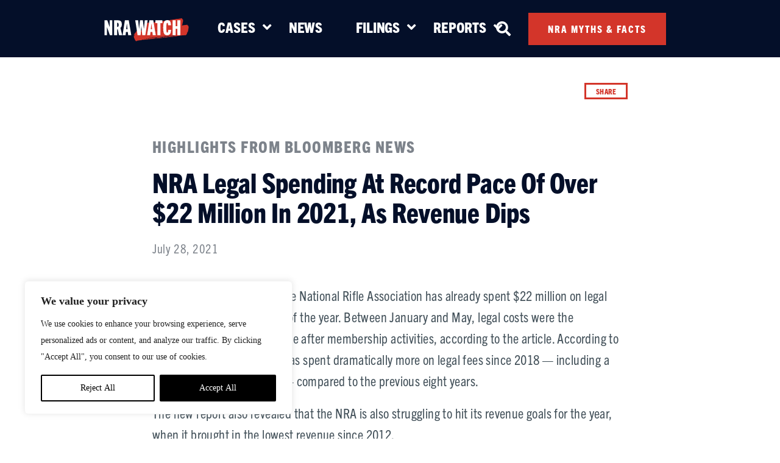

--- FILE ---
content_type: text/css
request_url: https://nrawatch.org/wp-content/themes/public/style.css
body_size: -359
content:
/*

Theme Name : BFRED Wordpress Starter Public Theme

Theme URI: https://beaconfire-red.com

Description: A starter theme for Beaconfire RED projects.

Author: Beaconfire RED

Version: 1.0.0

*/

--- FILE ---
content_type: text/css
request_url: https://nrawatch.org/wp-content/plugins/ups-modern-footnotes/styles.css?ver=1.0.0
body_size: 451
content:
/* Copyright 2017-2020 Sean Williams
    This file is part of Modern Footnotes.

    This program is free software; you can redistribute it and/or modify
    it under the terms of the GNU General Public License as published by
    the Free Software Foundation; either version 2 of the License, or
    (at your option) any later version.

    This program is distributed in the hope that it will be useful,
    but WITHOUT ANY WARRANTY; without even the implied warranty of
    MERCHANTABILITY or FITNESS FOR A PARTICULAR PURPOSE.  See the
    GNU General Public License for more details.

    You should have received a copy of the GNU General Public License along
    with this program; if not, write to the Free Software Foundation, Inc.,
    51 Franklin Street, Fifth Floor, Boston, MA 02110-1301 USA.
*/

.modern-footnotes-footnote {
	padding-left: 2px;
	padding-right: 2px;
}
.modern-footnotes-footnote--selected {
	background: #eee;
	border-radius: 2px;
}
.modern-footnotes-footnote__connector {
	background: #000;
	position: absolute;
	width: 0.9px; /* use 0.9px instead of 1px to ensure the element does not look 2 px thick in Firefox in some scenarios */
}
.modern-footnotes-footnote a {
	text-decoration: none;
}
.modern-footnotes-footnote__note {
	display: none;
	font-size: 80%;
	color: #777;
}
.modern-footnotes-footnote__note a {
	display: inline-block;
	max-width: 100%;
	white-space: nowrap;
	overflow: hidden;
	text-overflow: ellipsis;
  vertical-align: bottom;
}
/* default tooltip style for desktop */
.modern-footnotes-footnote__note--tooltip {
	position: absolute;
  left: 0;
	border: 1px solid #666;
	background: #fff;
	padding: 0.7em 1em;
	border-radius: 3px;
	max-width: 300px;
	box-shadow: 1px 1px 1px #eee;
	box-sizing: border-box;
	z-index: 1;
}
/* default expandable style for mobile */
.modern-footnotes-footnote__note--expandable {
	display: block;
	margin-top: 1em;
	margin-bottom: 1em;
}

.ups-footnotes-print-footnotes {
  display: none;
  margin-top: 2rem;
}
.ups-footnotes-print-footnotes .ups-footnote__note {
  display: block !important;
  margin-top: 1rem;
}

.ups-footnotes-print-footnotes .ups-footnote__note sup {
  padding-right: 4px;
}

@media print {
  .ups-footnotes-print-footnotes {
    display: block;
  }
}


--- FILE ---
content_type: text/css
request_url: https://nrawatch.org/wp-content/themes/public/dist/public.css?ver=1.0.0
body_size: 73569
content:
@charset "UTF-8";
/*!
 * Bootstrap v4.4.1 (https://getbootstrap.com/)
 * Copyright 2011-2019 The Bootstrap Authors
 * Copyright 2011-2019 Twitter, Inc.
 * Licensed under MIT (https://github.com/twbs/bootstrap/blob/master/LICENSE)
 */
@import url("https://cloud.typography.com/6379114/6350212/css/fonts.css");
@import url("https://use.typekit.net/hen5wvh.css");
@import url("https://fonts.googleapis.com/css?family=Barlow+Condensed:500,700|Barlow+Semi+Condensed:300,400,500,600,700,800|Barlow:400,400i,500,500i,700,700i|Libre+Baskerville&display=swap");
:root {
  --blue: #007bff;
  --indigo: #6610f2;
  --purple: #6f42c1;
  --pink: #e83e8c;
  --red: #dc3545;
  --orange: #fd7e14;
  --yellow: #ffc107;
  --green: #28a745;
  --teal: #20c997;
  --cyan: #17a2b8;
  --white: #fff;
  --gray: #6c757d;
  --gray-dark: #343a40;
  --primary: #007bff;
  --secondary: #6c757d;
  --success: #28a745;
  --info: #17a2b8;
  --warning: #ffc107;
  --danger: #dc3545;
  --light: #f8f9fa;
  --dark: #343a40;
  --breakpoint-xs: 0;
  --breakpoint-sm: 680px;
  --breakpoint-md: 960px;
  --breakpoint-lg: 1400px;
  --breakpoint-xl: 1920px;
  --font-family-sans-serif: -apple-system, BlinkMacSystemFont, "Segoe UI", Roboto, "Helvetica Neue", Arial, "Noto Sans", sans-serif, "Apple Color Emoji", "Segoe UI Emoji", "Segoe UI Symbol", "Noto Color Emoji";
  --font-family-monospace: SFMono-Regular, Menlo, Monaco, Consolas, "Liberation Mono", "Courier New", monospace;
}

*,
*::before,
*::after {
  box-sizing: border-box;
}

html {
  font-family: sans-serif;
  line-height: 1.15;
  -webkit-text-size-adjust: 100%;
  -webkit-tap-highlight-color: rgba(0, 0, 0, 0);
}

article, aside, figcaption, figure, footer, header, hgroup, main, nav, section {
  display: block;
}

body {
  margin: 0;
  font-family: -apple-system, BlinkMacSystemFont, "Segoe UI", Roboto, "Helvetica Neue", Arial, "Noto Sans", sans-serif, "Apple Color Emoji", "Segoe UI Emoji", "Segoe UI Symbol", "Noto Color Emoji";
  font-size: 1rem;
  font-weight: 400;
  line-height: 1.5;
  color: #212529;
  text-align: left;
  background-color: #fff;
}

[tabindex="-1"]:focus:not(:focus-visible) {
  outline: 0 !important;
}

hr {
  box-sizing: content-box;
  height: 0;
  overflow: visible;
}

h1, h2, h3, h4, h5, h6 {
  margin-top: 0;
  margin-bottom: 0.5rem;
}

p {
  margin-top: 0;
  margin-bottom: 1rem;
}

abbr[title],
abbr[data-original-title] {
  text-decoration: underline;
  text-decoration: underline dotted;
  cursor: help;
  border-bottom: 0;
  text-decoration-skip-ink: none;
}

address {
  margin-bottom: 1rem;
  font-style: normal;
  line-height: inherit;
}

ol,
ul,
dl {
  margin-top: 0;
  margin-bottom: 1rem;
}

ol ol,
ul ul,
ol ul,
ul ol {
  margin-bottom: 0;
}

dt {
  font-weight: 700;
}

dd {
  margin-bottom: .5rem;
  margin-left: 0;
}

blockquote {
  margin: 0 0 1rem;
}

b,
strong {
  font-weight: bolder;
}

small {
  font-size: 80%;
}

sub,
sup {
  position: relative;
  font-size: 75%;
  line-height: 0;
  vertical-align: baseline;
}

sub {
  bottom: -.25em;
}

sup {
  top: -.5em;
}

a {
  color: c(white);
  text-decoration: none;
  background-color: transparent;
}

a:hover {
  color: c(white);
  text-decoration: underline;
}

a:not([href]) {
  color: inherit;
  text-decoration: none;
}

a:not([href]):hover {
  color: inherit;
  text-decoration: none;
}

pre,
code,
kbd,
samp {
  font-family: SFMono-Regular, Menlo, Monaco, Consolas, "Liberation Mono", "Courier New", monospace;
  font-size: 1em;
}

pre {
  margin-top: 0;
  margin-bottom: 1rem;
  overflow: auto;
}

figure {
  margin: 0 0 1rem;
}

img {
  vertical-align: middle;
  border-style: none;
}

svg {
  overflow: hidden;
  vertical-align: middle;
}

table {
  border-collapse: collapse;
}

caption {
  padding-top: 0.75rem;
  padding-bottom: 0.75rem;
  color: #6c757d;
  text-align: left;
  caption-side: bottom;
}

th {
  text-align: inherit;
}

label {
  display: inline-block;
  margin-bottom: 0.5rem;
}

button {
  border-radius: 0;
}

button:focus {
  outline: 1px dotted;
  outline: 5px auto -webkit-focus-ring-color;
}

input,
button,
select,
optgroup,
textarea {
  margin: 0;
  font-family: inherit;
  font-size: inherit;
  line-height: inherit;
}

button,
input {
  overflow: visible;
}

button,
select {
  text-transform: none;
}

select {
  word-wrap: normal;
}

button,
[type="button"],
[type="reset"],
[type="submit"] {
  -webkit-appearance: button;
}

button:not(:disabled),
[type="button"]:not(:disabled),
[type="reset"]:not(:disabled),
[type="submit"]:not(:disabled) {
  cursor: pointer;
}

button::-moz-focus-inner,
[type="button"]::-moz-focus-inner,
[type="reset"]::-moz-focus-inner,
[type="submit"]::-moz-focus-inner {
  padding: 0;
  border-style: none;
}

input[type="radio"],
input[type="checkbox"] {
  box-sizing: border-box;
  padding: 0;
}

input[type="date"],
input[type="time"],
input[type="datetime-local"],
input[type="month"] {
  -webkit-appearance: listbox;
}

textarea {
  overflow: auto;
  resize: vertical;
}

fieldset {
  min-width: 0;
  padding: 0;
  margin: 0;
  border: 0;
}

legend {
  display: block;
  width: 100%;
  max-width: 100%;
  padding: 0;
  margin-bottom: .5rem;
  font-size: 1.5rem;
  line-height: inherit;
  color: inherit;
  white-space: normal;
}

progress {
  vertical-align: baseline;
}

[type="number"]::-webkit-inner-spin-button,
[type="number"]::-webkit-outer-spin-button {
  height: auto;
}

[type="search"] {
  outline-offset: -2px;
  -webkit-appearance: none;
}

[type="search"]::-webkit-search-decoration {
  -webkit-appearance: none;
}

::-webkit-file-upload-button {
  font: inherit;
  -webkit-appearance: button;
}

output {
  display: inline-block;
}

summary {
  display: list-item;
  cursor: pointer;
}

template {
  display: none;
}

[hidden] {
  display: none !important;
}

h1, h2, h3, h4, h5, h6,
.h1, .h2, .h3, .h4, .h5, .h6 {
  margin-bottom: 0.5rem;
  font-weight: 500;
  line-height: 1.2;
}

h1, .h1 {
  font-size: 2.8125rem;
}

h2, .h2 {
  font-size: 2.375rem;
}

h3, .h3 {
  font-size: 1.875rem;
}

h4, .h4 {
  font-size: 1.25rem;
}

h5, .h5 {
  font-size: 1.25rem;
}

h6, .h6 {
  font-size: 1.625rem;
}

.lead {
  font-size: 1.25rem;
  font-weight: 300;
}

.display-1 {
  font-size: 6rem;
  font-weight: 300;
  line-height: 1.2;
}

.display-2 {
  font-size: 5.5rem;
  font-weight: 300;
  line-height: 1.2;
}

.display-3 {
  font-size: 4.5rem;
  font-weight: 300;
  line-height: 1.2;
}

.display-4 {
  font-size: 3.5rem;
  font-weight: 300;
  line-height: 1.2;
}

hr {
  margin-top: 1rem;
  margin-bottom: 1rem;
  border: 0;
  border-top: 1px solid rgba(0, 0, 0, 0.1);
}

small,
.small {
  font-size: 80%;
  font-weight: 400;
}

mark,
.mark {
  padding: 0.2em;
  background-color: #fcf8e3;
}

.list-unstyled {
  padding-left: 0;
  list-style: none;
}

.list-inline {
  padding-left: 0;
  list-style: none;
}

.list-inline-item {
  display: inline-block;
}

.list-inline-item:not(:last-child) {
  margin-right: 0.5rem;
}

.initialism {
  font-size: 90%;
  text-transform: uppercase;
}

.blockquote {
  margin-bottom: 1rem;
  font-size: 1.875rem;
}

.blockquote-footer {
  display: block;
  font-size: 0.875rem;
  color: #6c757d;
}

.blockquote-footer::before {
  content: "\2014\00A0";
}

.img-fluid {
  max-width: 100%;
  height: auto;
}

.img-thumbnail {
  padding: 0.25rem;
  background-color: #fff;
  border: 1px solid #dee2e6;
  border-radius: 0.25rem;
  max-width: 100%;
  height: auto;
}

.figure {
  display: inline-block;
}

.figure-img {
  margin-bottom: 0.5rem;
  line-height: 1;
}

.figure-caption {
  font-size: 90%;
  color: #6c757d;
}

code {
  font-size: 87.5%;
  color: #e83e8c;
  word-wrap: break-word;
}

a > code {
  color: inherit;
}

kbd {
  padding: 0.2rem 0.4rem;
  font-size: 87.5%;
  color: #fff;
  background-color: #212529;
  border-radius: 0.2rem;
}

kbd kbd {
  padding: 0;
  font-size: 100%;
  font-weight: 700;
}

pre {
  display: block;
  font-size: 87.5%;
  color: #212529;
}

pre code {
  font-size: inherit;
  color: inherit;
  word-break: normal;
}

.pre-scrollable {
  max-height: 340px;
  overflow-y: scroll;
}

.container {
  width: 100%;
  padding-right: 10px;
  padding-left: 10px;
  margin-right: auto;
  margin-left: auto;
}

@media (min-width: 680px) {
  .container {
    max-width: 680px;
  }
}

@media (min-width: 960px) {
  .container {
    max-width: 960px;
  }
}

@media (min-width: 1400px) {
  .container {
    max-width: 1400px;
  }
}

@media (min-width: 1920px) {
  .container {
    max-width: 1920px;
  }
}

.container-fluid, .container-sm, .container-md, .container-lg, .container-xl {
  width: 100%;
  padding-right: 10px;
  padding-left: 10px;
  margin-right: auto;
  margin-left: auto;
}

@media (min-width: 680px) {
  .container, .container-sm {
    max-width: 680px;
  }
}

@media (min-width: 960px) {
  .container, .container-sm, .container-md {
    max-width: 960px;
  }
}

@media (min-width: 1400px) {
  .container, .container-sm, .container-md, .container-lg {
    max-width: 1400px;
  }
}

@media (min-width: 1920px) {
  .container, .container-sm, .container-md, .container-lg, .container-xl {
    max-width: 1920px;
  }
}

.row {
  display: flex;
  flex-wrap: wrap;
  margin-right: -10px;
  margin-left: -10px;
}

.no-gutters {
  margin-right: 0;
  margin-left: 0;
}

.no-gutters > .col,
.no-gutters > [class*="col-"] {
  padding-right: 0;
  padding-left: 0;
}

.col-1, .col-2, .col-3, .col-4, .col-5, .col-6, .col-7, .col-8, .col-9, .col-10, .col-11, .col-12, .col,
.col-auto, .col-sm-1, .col-sm-2, .col-sm-3, .col-sm-4, .col-sm-5, .col-sm-6, .col-sm-7, .col-sm-8, .col-sm-9, .col-sm-10, .col-sm-11, .col-sm-12, .col-sm,
.col-sm-auto, .col-md-1, .col-md-2, .col-md-3, .col-md-4, .col-md-5, .col-md-6, .col-md-7, .col-md-8, .col-md-9, .col-md-10, .col-md-11, .col-md-12, .col-md,
.col-md-auto, .col-lg-1, .col-lg-2, .col-lg-3, .col-lg-4, .col-lg-5, .col-lg-6, .col-lg-7, .col-lg-8, .col-lg-9, .col-lg-10, .col-lg-11, .col-lg-12, .col-lg,
.col-lg-auto, .col-xl-1, .col-xl-2, .col-xl-3, .col-xl-4, .col-xl-5, .col-xl-6, .col-xl-7, .col-xl-8, .col-xl-9, .col-xl-10, .col-xl-11, .col-xl-12, .col-xl,
.col-xl-auto {
  position: relative;
  width: 100%;
  padding-right: 10px;
  padding-left: 10px;
}

.col {
  flex-basis: 0;
  flex-grow: 1;
  max-width: 100%;
}

.row-cols-1 > * {
  flex: 0 0 100%;
  max-width: 100%;
}

.row-cols-2 > * {
  flex: 0 0 50%;
  max-width: 50%;
}

.row-cols-3 > * {
  flex: 0 0 33.3333333333%;
  max-width: 33.3333333333%;
}

.row-cols-4 > * {
  flex: 0 0 25%;
  max-width: 25%;
}

.row-cols-5 > * {
  flex: 0 0 20%;
  max-width: 20%;
}

.row-cols-6 > * {
  flex: 0 0 16.6666666667%;
  max-width: 16.6666666667%;
}

.col-auto {
  flex: 0 0 auto;
  width: auto;
  max-width: 100%;
}

.col-1 {
  flex: 0 0 8.3333333333%;
  max-width: 8.3333333333%;
}

.col-2 {
  flex: 0 0 16.6666666667%;
  max-width: 16.6666666667%;
}

.col-3 {
  flex: 0 0 25%;
  max-width: 25%;
}

.col-4 {
  flex: 0 0 33.3333333333%;
  max-width: 33.3333333333%;
}

.col-5 {
  flex: 0 0 41.6666666667%;
  max-width: 41.6666666667%;
}

.col-6 {
  flex: 0 0 50%;
  max-width: 50%;
}

.col-7 {
  flex: 0 0 58.3333333333%;
  max-width: 58.3333333333%;
}

.col-8 {
  flex: 0 0 66.6666666667%;
  max-width: 66.6666666667%;
}

.col-9 {
  flex: 0 0 75%;
  max-width: 75%;
}

.col-10 {
  flex: 0 0 83.3333333333%;
  max-width: 83.3333333333%;
}

.col-11 {
  flex: 0 0 91.6666666667%;
  max-width: 91.6666666667%;
}

.col-12 {
  flex: 0 0 100%;
  max-width: 100%;
}

.order-first {
  order: -1;
}

.order-last {
  order: 13;
}

.order-0 {
  order: 0;
}

.order-1 {
  order: 1;
}

.order-2 {
  order: 2;
}

.order-3 {
  order: 3;
}

.order-4 {
  order: 4;
}

.order-5 {
  order: 5;
}

.order-6 {
  order: 6;
}

.order-7 {
  order: 7;
}

.order-8 {
  order: 8;
}

.order-9 {
  order: 9;
}

.order-10 {
  order: 10;
}

.order-11 {
  order: 11;
}

.order-12 {
  order: 12;
}

.offset-1 {
  margin-left: 8.3333333333%;
}

.offset-2 {
  margin-left: 16.6666666667%;
}

.offset-3 {
  margin-left: 25%;
}

.offset-4 {
  margin-left: 33.3333333333%;
}

.offset-5 {
  margin-left: 41.6666666667%;
}

.offset-6 {
  margin-left: 50%;
}

.offset-7 {
  margin-left: 58.3333333333%;
}

.offset-8 {
  margin-left: 66.6666666667%;
}

.offset-9 {
  margin-left: 75%;
}

.offset-10 {
  margin-left: 83.3333333333%;
}

.offset-11 {
  margin-left: 91.6666666667%;
}

@media (min-width: 680px) {
  .col-sm {
    flex-basis: 0;
    flex-grow: 1;
    max-width: 100%;
  }
  .row-cols-sm-1 > * {
    flex: 0 0 100%;
    max-width: 100%;
  }
  .row-cols-sm-2 > * {
    flex: 0 0 50%;
    max-width: 50%;
  }
  .row-cols-sm-3 > * {
    flex: 0 0 33.3333333333%;
    max-width: 33.3333333333%;
  }
  .row-cols-sm-4 > * {
    flex: 0 0 25%;
    max-width: 25%;
  }
  .row-cols-sm-5 > * {
    flex: 0 0 20%;
    max-width: 20%;
  }
  .row-cols-sm-6 > * {
    flex: 0 0 16.6666666667%;
    max-width: 16.6666666667%;
  }
  .col-sm-auto {
    flex: 0 0 auto;
    width: auto;
    max-width: 100%;
  }
  .col-sm-1 {
    flex: 0 0 8.3333333333%;
    max-width: 8.3333333333%;
  }
  .col-sm-2 {
    flex: 0 0 16.6666666667%;
    max-width: 16.6666666667%;
  }
  .col-sm-3 {
    flex: 0 0 25%;
    max-width: 25%;
  }
  .col-sm-4 {
    flex: 0 0 33.3333333333%;
    max-width: 33.3333333333%;
  }
  .col-sm-5 {
    flex: 0 0 41.6666666667%;
    max-width: 41.6666666667%;
  }
  .col-sm-6 {
    flex: 0 0 50%;
    max-width: 50%;
  }
  .col-sm-7 {
    flex: 0 0 58.3333333333%;
    max-width: 58.3333333333%;
  }
  .col-sm-8 {
    flex: 0 0 66.6666666667%;
    max-width: 66.6666666667%;
  }
  .col-sm-9 {
    flex: 0 0 75%;
    max-width: 75%;
  }
  .col-sm-10 {
    flex: 0 0 83.3333333333%;
    max-width: 83.3333333333%;
  }
  .col-sm-11 {
    flex: 0 0 91.6666666667%;
    max-width: 91.6666666667%;
  }
  .col-sm-12 {
    flex: 0 0 100%;
    max-width: 100%;
  }
  .order-sm-first {
    order: -1;
  }
  .order-sm-last {
    order: 13;
  }
  .order-sm-0 {
    order: 0;
  }
  .order-sm-1 {
    order: 1;
  }
  .order-sm-2 {
    order: 2;
  }
  .order-sm-3 {
    order: 3;
  }
  .order-sm-4 {
    order: 4;
  }
  .order-sm-5 {
    order: 5;
  }
  .order-sm-6 {
    order: 6;
  }
  .order-sm-7 {
    order: 7;
  }
  .order-sm-8 {
    order: 8;
  }
  .order-sm-9 {
    order: 9;
  }
  .order-sm-10 {
    order: 10;
  }
  .order-sm-11 {
    order: 11;
  }
  .order-sm-12 {
    order: 12;
  }
  .offset-sm-0 {
    margin-left: 0;
  }
  .offset-sm-1 {
    margin-left: 8.3333333333%;
  }
  .offset-sm-2 {
    margin-left: 16.6666666667%;
  }
  .offset-sm-3 {
    margin-left: 25%;
  }
  .offset-sm-4 {
    margin-left: 33.3333333333%;
  }
  .offset-sm-5 {
    margin-left: 41.6666666667%;
  }
  .offset-sm-6 {
    margin-left: 50%;
  }
  .offset-sm-7 {
    margin-left: 58.3333333333%;
  }
  .offset-sm-8 {
    margin-left: 66.6666666667%;
  }
  .offset-sm-9 {
    margin-left: 75%;
  }
  .offset-sm-10 {
    margin-left: 83.3333333333%;
  }
  .offset-sm-11 {
    margin-left: 91.6666666667%;
  }
}

@media (min-width: 960px) {
  .col-md {
    flex-basis: 0;
    flex-grow: 1;
    max-width: 100%;
  }
  .row-cols-md-1 > * {
    flex: 0 0 100%;
    max-width: 100%;
  }
  .row-cols-md-2 > * {
    flex: 0 0 50%;
    max-width: 50%;
  }
  .row-cols-md-3 > * {
    flex: 0 0 33.3333333333%;
    max-width: 33.3333333333%;
  }
  .row-cols-md-4 > * {
    flex: 0 0 25%;
    max-width: 25%;
  }
  .row-cols-md-5 > * {
    flex: 0 0 20%;
    max-width: 20%;
  }
  .row-cols-md-6 > * {
    flex: 0 0 16.6666666667%;
    max-width: 16.6666666667%;
  }
  .col-md-auto {
    flex: 0 0 auto;
    width: auto;
    max-width: 100%;
  }
  .col-md-1 {
    flex: 0 0 8.3333333333%;
    max-width: 8.3333333333%;
  }
  .col-md-2 {
    flex: 0 0 16.6666666667%;
    max-width: 16.6666666667%;
  }
  .col-md-3 {
    flex: 0 0 25%;
    max-width: 25%;
  }
  .col-md-4 {
    flex: 0 0 33.3333333333%;
    max-width: 33.3333333333%;
  }
  .col-md-5 {
    flex: 0 0 41.6666666667%;
    max-width: 41.6666666667%;
  }
  .col-md-6 {
    flex: 0 0 50%;
    max-width: 50%;
  }
  .col-md-7 {
    flex: 0 0 58.3333333333%;
    max-width: 58.3333333333%;
  }
  .col-md-8 {
    flex: 0 0 66.6666666667%;
    max-width: 66.6666666667%;
  }
  .col-md-9 {
    flex: 0 0 75%;
    max-width: 75%;
  }
  .col-md-10 {
    flex: 0 0 83.3333333333%;
    max-width: 83.3333333333%;
  }
  .col-md-11 {
    flex: 0 0 91.6666666667%;
    max-width: 91.6666666667%;
  }
  .col-md-12 {
    flex: 0 0 100%;
    max-width: 100%;
  }
  .order-md-first {
    order: -1;
  }
  .order-md-last {
    order: 13;
  }
  .order-md-0 {
    order: 0;
  }
  .order-md-1 {
    order: 1;
  }
  .order-md-2 {
    order: 2;
  }
  .order-md-3 {
    order: 3;
  }
  .order-md-4 {
    order: 4;
  }
  .order-md-5 {
    order: 5;
  }
  .order-md-6 {
    order: 6;
  }
  .order-md-7 {
    order: 7;
  }
  .order-md-8 {
    order: 8;
  }
  .order-md-9 {
    order: 9;
  }
  .order-md-10 {
    order: 10;
  }
  .order-md-11 {
    order: 11;
  }
  .order-md-12 {
    order: 12;
  }
  .offset-md-0 {
    margin-left: 0;
  }
  .offset-md-1 {
    margin-left: 8.3333333333%;
  }
  .offset-md-2 {
    margin-left: 16.6666666667%;
  }
  .offset-md-3 {
    margin-left: 25%;
  }
  .offset-md-4 {
    margin-left: 33.3333333333%;
  }
  .offset-md-5 {
    margin-left: 41.6666666667%;
  }
  .offset-md-6 {
    margin-left: 50%;
  }
  .offset-md-7 {
    margin-left: 58.3333333333%;
  }
  .offset-md-8 {
    margin-left: 66.6666666667%;
  }
  .offset-md-9 {
    margin-left: 75%;
  }
  .offset-md-10 {
    margin-left: 83.3333333333%;
  }
  .offset-md-11 {
    margin-left: 91.6666666667%;
  }
}

@media (min-width: 1400px) {
  .col-lg {
    flex-basis: 0;
    flex-grow: 1;
    max-width: 100%;
  }
  .row-cols-lg-1 > * {
    flex: 0 0 100%;
    max-width: 100%;
  }
  .row-cols-lg-2 > * {
    flex: 0 0 50%;
    max-width: 50%;
  }
  .row-cols-lg-3 > * {
    flex: 0 0 33.3333333333%;
    max-width: 33.3333333333%;
  }
  .row-cols-lg-4 > * {
    flex: 0 0 25%;
    max-width: 25%;
  }
  .row-cols-lg-5 > * {
    flex: 0 0 20%;
    max-width: 20%;
  }
  .row-cols-lg-6 > * {
    flex: 0 0 16.6666666667%;
    max-width: 16.6666666667%;
  }
  .col-lg-auto {
    flex: 0 0 auto;
    width: auto;
    max-width: 100%;
  }
  .col-lg-1 {
    flex: 0 0 8.3333333333%;
    max-width: 8.3333333333%;
  }
  .col-lg-2 {
    flex: 0 0 16.6666666667%;
    max-width: 16.6666666667%;
  }
  .col-lg-3 {
    flex: 0 0 25%;
    max-width: 25%;
  }
  .col-lg-4 {
    flex: 0 0 33.3333333333%;
    max-width: 33.3333333333%;
  }
  .col-lg-5 {
    flex: 0 0 41.6666666667%;
    max-width: 41.6666666667%;
  }
  .col-lg-6 {
    flex: 0 0 50%;
    max-width: 50%;
  }
  .col-lg-7 {
    flex: 0 0 58.3333333333%;
    max-width: 58.3333333333%;
  }
  .col-lg-8 {
    flex: 0 0 66.6666666667%;
    max-width: 66.6666666667%;
  }
  .col-lg-9 {
    flex: 0 0 75%;
    max-width: 75%;
  }
  .col-lg-10 {
    flex: 0 0 83.3333333333%;
    max-width: 83.3333333333%;
  }
  .col-lg-11 {
    flex: 0 0 91.6666666667%;
    max-width: 91.6666666667%;
  }
  .col-lg-12 {
    flex: 0 0 100%;
    max-width: 100%;
  }
  .order-lg-first {
    order: -1;
  }
  .order-lg-last {
    order: 13;
  }
  .order-lg-0 {
    order: 0;
  }
  .order-lg-1 {
    order: 1;
  }
  .order-lg-2 {
    order: 2;
  }
  .order-lg-3 {
    order: 3;
  }
  .order-lg-4 {
    order: 4;
  }
  .order-lg-5 {
    order: 5;
  }
  .order-lg-6 {
    order: 6;
  }
  .order-lg-7 {
    order: 7;
  }
  .order-lg-8 {
    order: 8;
  }
  .order-lg-9 {
    order: 9;
  }
  .order-lg-10 {
    order: 10;
  }
  .order-lg-11 {
    order: 11;
  }
  .order-lg-12 {
    order: 12;
  }
  .offset-lg-0 {
    margin-left: 0;
  }
  .offset-lg-1 {
    margin-left: 8.3333333333%;
  }
  .offset-lg-2 {
    margin-left: 16.6666666667%;
  }
  .offset-lg-3 {
    margin-left: 25%;
  }
  .offset-lg-4 {
    margin-left: 33.3333333333%;
  }
  .offset-lg-5 {
    margin-left: 41.6666666667%;
  }
  .offset-lg-6 {
    margin-left: 50%;
  }
  .offset-lg-7 {
    margin-left: 58.3333333333%;
  }
  .offset-lg-8 {
    margin-left: 66.6666666667%;
  }
  .offset-lg-9 {
    margin-left: 75%;
  }
  .offset-lg-10 {
    margin-left: 83.3333333333%;
  }
  .offset-lg-11 {
    margin-left: 91.6666666667%;
  }
}

@media (min-width: 1920px) {
  .col-xl {
    flex-basis: 0;
    flex-grow: 1;
    max-width: 100%;
  }
  .row-cols-xl-1 > * {
    flex: 0 0 100%;
    max-width: 100%;
  }
  .row-cols-xl-2 > * {
    flex: 0 0 50%;
    max-width: 50%;
  }
  .row-cols-xl-3 > * {
    flex: 0 0 33.3333333333%;
    max-width: 33.3333333333%;
  }
  .row-cols-xl-4 > * {
    flex: 0 0 25%;
    max-width: 25%;
  }
  .row-cols-xl-5 > * {
    flex: 0 0 20%;
    max-width: 20%;
  }
  .row-cols-xl-6 > * {
    flex: 0 0 16.6666666667%;
    max-width: 16.6666666667%;
  }
  .col-xl-auto {
    flex: 0 0 auto;
    width: auto;
    max-width: 100%;
  }
  .col-xl-1 {
    flex: 0 0 8.3333333333%;
    max-width: 8.3333333333%;
  }
  .col-xl-2 {
    flex: 0 0 16.6666666667%;
    max-width: 16.6666666667%;
  }
  .col-xl-3 {
    flex: 0 0 25%;
    max-width: 25%;
  }
  .col-xl-4 {
    flex: 0 0 33.3333333333%;
    max-width: 33.3333333333%;
  }
  .col-xl-5 {
    flex: 0 0 41.6666666667%;
    max-width: 41.6666666667%;
  }
  .col-xl-6 {
    flex: 0 0 50%;
    max-width: 50%;
  }
  .col-xl-7 {
    flex: 0 0 58.3333333333%;
    max-width: 58.3333333333%;
  }
  .col-xl-8 {
    flex: 0 0 66.6666666667%;
    max-width: 66.6666666667%;
  }
  .col-xl-9 {
    flex: 0 0 75%;
    max-width: 75%;
  }
  .col-xl-10 {
    flex: 0 0 83.3333333333%;
    max-width: 83.3333333333%;
  }
  .col-xl-11 {
    flex: 0 0 91.6666666667%;
    max-width: 91.6666666667%;
  }
  .col-xl-12 {
    flex: 0 0 100%;
    max-width: 100%;
  }
  .order-xl-first {
    order: -1;
  }
  .order-xl-last {
    order: 13;
  }
  .order-xl-0 {
    order: 0;
  }
  .order-xl-1 {
    order: 1;
  }
  .order-xl-2 {
    order: 2;
  }
  .order-xl-3 {
    order: 3;
  }
  .order-xl-4 {
    order: 4;
  }
  .order-xl-5 {
    order: 5;
  }
  .order-xl-6 {
    order: 6;
  }
  .order-xl-7 {
    order: 7;
  }
  .order-xl-8 {
    order: 8;
  }
  .order-xl-9 {
    order: 9;
  }
  .order-xl-10 {
    order: 10;
  }
  .order-xl-11 {
    order: 11;
  }
  .order-xl-12 {
    order: 12;
  }
  .offset-xl-0 {
    margin-left: 0;
  }
  .offset-xl-1 {
    margin-left: 8.3333333333%;
  }
  .offset-xl-2 {
    margin-left: 16.6666666667%;
  }
  .offset-xl-3 {
    margin-left: 25%;
  }
  .offset-xl-4 {
    margin-left: 33.3333333333%;
  }
  .offset-xl-5 {
    margin-left: 41.6666666667%;
  }
  .offset-xl-6 {
    margin-left: 50%;
  }
  .offset-xl-7 {
    margin-left: 58.3333333333%;
  }
  .offset-xl-8 {
    margin-left: 66.6666666667%;
  }
  .offset-xl-9 {
    margin-left: 75%;
  }
  .offset-xl-10 {
    margin-left: 83.3333333333%;
  }
  .offset-xl-11 {
    margin-left: 91.6666666667%;
  }
}

.table {
  width: 100%;
  margin-bottom: 1rem;
  color: #212529;
}

.table th,
.table td {
  padding: 0.75rem;
  vertical-align: top;
  border-top: 1px solid #dee2e6;
}

.table thead th {
  vertical-align: bottom;
  border-bottom: 2px solid #dee2e6;
}

.table tbody + tbody {
  border-top: 2px solid #dee2e6;
}

.table-sm th,
.table-sm td {
  padding: 0.3rem;
}

.table-bordered {
  border: 1px solid #dee2e6;
}

.table-bordered th,
.table-bordered td {
  border: 1px solid #dee2e6;
}

.table-bordered thead th,
.table-bordered thead td {
  border-bottom-width: 2px;
}

.table-borderless th,
.table-borderless td,
.table-borderless thead th,
.table-borderless tbody + tbody {
  border: 0;
}

.table-striped tbody tr:nth-of-type(odd) {
  background-color: rgba(0, 0, 0, 0.05);
}

.table-hover tbody tr:hover {
  color: #212529;
  background-color: rgba(0, 0, 0, 0.075);
}

.table-primary,
.table-primary > th,
.table-primary > td {
  background-color: #b8daff;
}

.table-primary th,
.table-primary td,
.table-primary thead th,
.table-primary tbody + tbody {
  border-color: #7abaff;
}

.table-hover .table-primary:hover {
  background-color: #9fcdff;
}

.table-hover .table-primary:hover > td,
.table-hover .table-primary:hover > th {
  background-color: #9fcdff;
}

.table-secondary,
.table-secondary > th,
.table-secondary > td {
  background-color: #d6d8db;
}

.table-secondary th,
.table-secondary td,
.table-secondary thead th,
.table-secondary tbody + tbody {
  border-color: #b3b7bb;
}

.table-hover .table-secondary:hover {
  background-color: #c8cbcf;
}

.table-hover .table-secondary:hover > td,
.table-hover .table-secondary:hover > th {
  background-color: #c8cbcf;
}

.table-success,
.table-success > th,
.table-success > td {
  background-color: #c3e6cb;
}

.table-success th,
.table-success td,
.table-success thead th,
.table-success tbody + tbody {
  border-color: #8fd19e;
}

.table-hover .table-success:hover {
  background-color: #b1dfbb;
}

.table-hover .table-success:hover > td,
.table-hover .table-success:hover > th {
  background-color: #b1dfbb;
}

.table-info,
.table-info > th,
.table-info > td {
  background-color: #bee5eb;
}

.table-info th,
.table-info td,
.table-info thead th,
.table-info tbody + tbody {
  border-color: #86cfda;
}

.table-hover .table-info:hover {
  background-color: #abdde5;
}

.table-hover .table-info:hover > td,
.table-hover .table-info:hover > th {
  background-color: #abdde5;
}

.table-warning,
.table-warning > th,
.table-warning > td {
  background-color: #ffeeba;
}

.table-warning th,
.table-warning td,
.table-warning thead th,
.table-warning tbody + tbody {
  border-color: #ffdf7e;
}

.table-hover .table-warning:hover {
  background-color: #ffe8a1;
}

.table-hover .table-warning:hover > td,
.table-hover .table-warning:hover > th {
  background-color: #ffe8a1;
}

.table-danger,
.table-danger > th,
.table-danger > td {
  background-color: #f5c6cb;
}

.table-danger th,
.table-danger td,
.table-danger thead th,
.table-danger tbody + tbody {
  border-color: #ed969e;
}

.table-hover .table-danger:hover {
  background-color: #f1b0b7;
}

.table-hover .table-danger:hover > td,
.table-hover .table-danger:hover > th {
  background-color: #f1b0b7;
}

.table-light,
.table-light > th,
.table-light > td {
  background-color: #fdfdfe;
}

.table-light th,
.table-light td,
.table-light thead th,
.table-light tbody + tbody {
  border-color: #fbfcfc;
}

.table-hover .table-light:hover {
  background-color: #ececf6;
}

.table-hover .table-light:hover > td,
.table-hover .table-light:hover > th {
  background-color: #ececf6;
}

.table-dark,
.table-dark > th,
.table-dark > td {
  background-color: #c6c8ca;
}

.table-dark th,
.table-dark td,
.table-dark thead th,
.table-dark tbody + tbody {
  border-color: #95999c;
}

.table-hover .table-dark:hover {
  background-color: #b9bbbe;
}

.table-hover .table-dark:hover > td,
.table-hover .table-dark:hover > th {
  background-color: #b9bbbe;
}

.table-active,
.table-active > th,
.table-active > td {
  background-color: rgba(0, 0, 0, 0.075);
}

.table-hover .table-active:hover {
  background-color: rgba(0, 0, 0, 0.075);
}

.table-hover .table-active:hover > td,
.table-hover .table-active:hover > th {
  background-color: rgba(0, 0, 0, 0.075);
}

.table .thead-dark th {
  color: #fff;
  background-color: #343a40;
  border-color: #454d55;
}

.table .thead-light th {
  color: #495057;
  background-color: #e9ecef;
  border-color: #dee2e6;
}

.table-dark {
  color: #fff;
  background-color: #343a40;
}

.table-dark th,
.table-dark td,
.table-dark thead th {
  border-color: #454d55;
}

.table-dark.table-bordered {
  border: 0;
}

.table-dark.table-striped tbody tr:nth-of-type(odd) {
  background-color: rgba(255, 255, 255, 0.05);
}

.table-dark.table-hover tbody tr:hover {
  color: #fff;
  background-color: rgba(255, 255, 255, 0.075);
}

@media (max-width: 679.98px) {
  .table-responsive-sm {
    display: block;
    width: 100%;
    overflow-x: auto;
    -webkit-overflow-scrolling: touch;
  }
  .table-responsive-sm > .table-bordered {
    border: 0;
  }
}

@media (max-width: 959.98px) {
  .table-responsive-md {
    display: block;
    width: 100%;
    overflow-x: auto;
    -webkit-overflow-scrolling: touch;
  }
  .table-responsive-md > .table-bordered {
    border: 0;
  }
}

@media (max-width: 1399.98px) {
  .table-responsive-lg {
    display: block;
    width: 100%;
    overflow-x: auto;
    -webkit-overflow-scrolling: touch;
  }
  .table-responsive-lg > .table-bordered {
    border: 0;
  }
}

@media (max-width: 1919.98px) {
  .table-responsive-xl {
    display: block;
    width: 100%;
    overflow-x: auto;
    -webkit-overflow-scrolling: touch;
  }
  .table-responsive-xl > .table-bordered {
    border: 0;
  }
}

.table-responsive {
  display: block;
  width: 100%;
  overflow-x: auto;
  -webkit-overflow-scrolling: touch;
}

.table-responsive > .table-bordered {
  border: 0;
}

.form-control {
  display: block;
  width: 100%;
  height: calc(1.5em + 0.75rem + 2px);
  padding: 0.375rem 0.75rem;
  font-size: 1rem;
  font-weight: 400;
  line-height: 1.5;
  color: #495057;
  background-color: #fff;
  background-clip: padding-box;
  border: 1px solid #ced4da;
  border-radius: 0.25rem;
  transition: border-color 0.15s ease-in-out, box-shadow 0.15s ease-in-out;
}

@media (prefers-reduced-motion: reduce) {
  .form-control {
    transition: none;
  }
}

.form-control::-ms-expand {
  background-color: transparent;
  border: 0;
}

.form-control:-moz-focusring {
  color: transparent;
  text-shadow: 0 0 0 #495057;
}

.form-control:focus {
  color: #495057;
  background-color: #fff;
  border-color: #80bdff;
  outline: 0;
  box-shadow: 0 0 0 0.2rem rgba(0, 123, 255, 0.25);
}

.form-control::placeholder {
  color: #6c757d;
  opacity: 1;
}

.form-control:disabled, .form-control[readonly] {
  background-color: #e9ecef;
  opacity: 1;
}

select.form-control:focus::-ms-value {
  color: #495057;
  background-color: #fff;
}

.form-control-file,
.form-control-range {
  display: block;
  width: 100%;
}

.col-form-label {
  padding-top: calc(0.375rem + 1px);
  padding-bottom: calc(0.375rem + 1px);
  margin-bottom: 0;
  font-size: inherit;
  line-height: 1.5;
}

.col-form-label-lg {
  padding-top: calc(0.5rem + 1px);
  padding-bottom: calc(0.5rem + 1px);
  font-size: 1.25rem;
  line-height: 1.5;
}

.col-form-label-sm {
  padding-top: calc(0.25rem + 1px);
  padding-bottom: calc(0.25rem + 1px);
  font-size: 0.875rem;
  line-height: 1.5;
}

.form-control-plaintext {
  display: block;
  width: 100%;
  padding: 0.375rem 0;
  margin-bottom: 0;
  font-size: 1rem;
  line-height: 1.5;
  color: #212529;
  background-color: transparent;
  border: solid transparent;
  border-width: 1px 0;
}

.form-control-plaintext.form-control-sm, .form-control-plaintext.form-control-lg {
  padding-right: 0;
  padding-left: 0;
}

.form-control-sm {
  height: calc(1.5em + 0.5rem + 2px);
  padding: 0.25rem 0.5rem;
  font-size: 0.875rem;
  line-height: 1.5;
  border-radius: 0.2rem;
}

.form-control-lg {
  height: calc(1.5em + 1rem + 2px);
  padding: 0.5rem 1rem;
  font-size: 1.25rem;
  line-height: 1.5;
  border-radius: 0.3rem;
}

select.form-control[size], select.form-control[multiple] {
  height: auto;
}

textarea.form-control {
  height: auto;
}

.form-group {
  margin-bottom: 1rem;
}

.form-text {
  display: block;
  margin-top: 0.25rem;
}

.form-row {
  display: flex;
  flex-wrap: wrap;
  margin-right: -5px;
  margin-left: -5px;
}

.form-row > .col,
.form-row > [class*="col-"] {
  padding-right: 5px;
  padding-left: 5px;
}

.form-check {
  position: relative;
  display: block;
  padding-left: 1.25rem;
}

.form-check-input {
  position: absolute;
  margin-top: 0.3rem;
  margin-left: -1.25rem;
}

.form-check-input[disabled] ~ .form-check-label,
.form-check-input:disabled ~ .form-check-label {
  color: #6c757d;
}

.form-check-label {
  margin-bottom: 0;
}

.form-check-inline {
  display: inline-flex;
  align-items: center;
  padding-left: 0;
  margin-right: 0.75rem;
}

.form-check-inline .form-check-input {
  position: static;
  margin-top: 0;
  margin-right: 0.3125rem;
  margin-left: 0;
}

.valid-feedback {
  display: none;
  width: 100%;
  margin-top: 0.25rem;
  font-size: 80%;
  color: #28a745;
}

.valid-tooltip {
  position: absolute;
  top: 100%;
  z-index: 5;
  display: none;
  max-width: 100%;
  padding: 0.25rem 0.5rem;
  margin-top: .1rem;
  font-size: 0.875rem;
  line-height: 1.5;
  color: #fff;
  background-color: rgba(40, 167, 69, 0.9);
  border-radius: 0.25rem;
}

.was-validated :valid ~ .valid-feedback,
.was-validated :valid ~ .valid-tooltip,
.is-valid ~ .valid-feedback,
.is-valid ~ .valid-tooltip {
  display: block;
}

.was-validated .form-control:valid, .form-control.is-valid {
  border-color: #28a745;
  padding-right: calc(1.5em + 0.75rem);
  background-image: str-replace(url("data:image/svg+xml,%3csvg xmlns='http://www.w3.org/2000/svg' viewBox='0 0 8 8'%3e%3cpath fill='%2328a745' d='M2.3 6.73L.6 4.53c-.4-1.04.46-1.4 1.1-.8l1.1 1.4 3.4-3.8c.6-.63 1.6-.27 1.2.7l-4 4.6c-.43.5-.8.4-1.1.1z'/%3e%3c/svg%3e"), "%23", "%23");
  background-repeat: no-repeat;
  background-position: right calc(0.375em + 0.1875rem) center;
  background-size: calc(0.75em + 0.375rem) calc(0.75em + 0.375rem);
}

.was-validated .form-control:valid:focus, .form-control.is-valid:focus {
  border-color: #28a745;
  box-shadow: 0 0 0 0.2rem rgba(40, 167, 69, 0.25);
}

.was-validated textarea.form-control:valid, textarea.form-control.is-valid {
  padding-right: calc(1.5em + 0.75rem);
  background-position: top calc(0.375em + 0.1875rem) right calc(0.375em + 0.1875rem);
}

.was-validated .custom-select:valid, .custom-select.is-valid {
  border-color: #28a745;
  padding-right: calc((1em + 0.75rem) * 3 / 4 + 1.75rem);
  background: str-replace(url("data:image/svg+xml,%3csvg xmlns='http://www.w3.org/2000/svg' viewBox='0 0 4 5'%3e%3cpath fill='#343a40' d='M2 0L0 2h4zm0 5L0 3h4z'/%3e%3c/svg%3e"), "#", "%23") no-repeat right 0.75rem center/8px 10px, str-replace(url("data:image/svg+xml,%3csvg xmlns='http://www.w3.org/2000/svg' viewBox='0 0 8 8'%3e%3cpath fill='%2328a745' d='M2.3 6.73L.6 4.53c-.4-1.04.46-1.4 1.1-.8l1.1 1.4 3.4-3.8c.6-.63 1.6-.27 1.2.7l-4 4.6c-.43.5-.8.4-1.1.1z'/%3e%3c/svg%3e"), "%23", "%23") #fff no-repeat center right 1.75rem/calc(0.75em + 0.375rem) calc(0.75em + 0.375rem);
}

.was-validated .custom-select:valid:focus, .custom-select.is-valid:focus {
  border-color: #28a745;
  box-shadow: 0 0 0 0.2rem rgba(40, 167, 69, 0.25);
}

.was-validated .form-check-input:valid ~ .form-check-label, .form-check-input.is-valid ~ .form-check-label {
  color: #28a745;
}

.was-validated .form-check-input:valid ~ .valid-feedback,
.was-validated .form-check-input:valid ~ .valid-tooltip, .form-check-input.is-valid ~ .valid-feedback,
.form-check-input.is-valid ~ .valid-tooltip {
  display: block;
}

.was-validated .custom-control-input:valid ~ .custom-control-label, .custom-control-input.is-valid ~ .custom-control-label {
  color: #28a745;
}

.was-validated .custom-control-input:valid ~ .custom-control-label::before, .custom-control-input.is-valid ~ .custom-control-label::before {
  border-color: #28a745;
}

.was-validated .custom-control-input:valid:checked ~ .custom-control-label::before, .custom-control-input.is-valid:checked ~ .custom-control-label::before {
  border-color: #34ce57;
  background-color: #34ce57;
}

.was-validated .custom-control-input:valid:focus ~ .custom-control-label::before, .custom-control-input.is-valid:focus ~ .custom-control-label::before {
  box-shadow: 0 0 0 0.2rem rgba(40, 167, 69, 0.25);
}

.was-validated .custom-control-input:valid:focus:not(:checked) ~ .custom-control-label::before, .custom-control-input.is-valid:focus:not(:checked) ~ .custom-control-label::before {
  border-color: #28a745;
}

.was-validated .custom-file-input:valid ~ .custom-file-label, .custom-file-input.is-valid ~ .custom-file-label {
  border-color: #28a745;
}

.was-validated .custom-file-input:valid:focus ~ .custom-file-label, .custom-file-input.is-valid:focus ~ .custom-file-label {
  border-color: #28a745;
  box-shadow: 0 0 0 0.2rem rgba(40, 167, 69, 0.25);
}

.invalid-feedback {
  display: none;
  width: 100%;
  margin-top: 0.25rem;
  font-size: 80%;
  color: #dc3545;
}

.invalid-tooltip {
  position: absolute;
  top: 100%;
  z-index: 5;
  display: none;
  max-width: 100%;
  padding: 0.25rem 0.5rem;
  margin-top: .1rem;
  font-size: 0.875rem;
  line-height: 1.5;
  color: #fff;
  background-color: rgba(220, 53, 69, 0.9);
  border-radius: 0.25rem;
}

.was-validated :invalid ~ .invalid-feedback,
.was-validated :invalid ~ .invalid-tooltip,
.is-invalid ~ .invalid-feedback,
.is-invalid ~ .invalid-tooltip {
  display: block;
}

.was-validated .form-control:invalid, .form-control.is-invalid {
  border-color: #dc3545;
  padding-right: calc(1.5em + 0.75rem);
  background-image: str-replace(url("data:image/svg+xml,%3csvg xmlns='http://www.w3.org/2000/svg' fill='%23dc3545' viewBox='-2 -2 7 7'%3e%3cpath stroke='%23dc3545' d='M0 0l3 3m0-3L0 3'/%3e%3ccircle r='.5'/%3e%3ccircle cx='3' r='.5'/%3e%3ccircle cy='3' r='.5'/%3e%3ccircle cx='3' cy='3' r='.5'/%3e%3c/svg%3E"), "%23", "%23");
  background-repeat: no-repeat;
  background-position: right calc(0.375em + 0.1875rem) center;
  background-size: calc(0.75em + 0.375rem) calc(0.75em + 0.375rem);
}

.was-validated .form-control:invalid:focus, .form-control.is-invalid:focus {
  border-color: #dc3545;
  box-shadow: 0 0 0 0.2rem rgba(220, 53, 69, 0.25);
}

.was-validated textarea.form-control:invalid, textarea.form-control.is-invalid {
  padding-right: calc(1.5em + 0.75rem);
  background-position: top calc(0.375em + 0.1875rem) right calc(0.375em + 0.1875rem);
}

.was-validated .custom-select:invalid, .custom-select.is-invalid {
  border-color: #dc3545;
  padding-right: calc((1em + 0.75rem) * 3 / 4 + 1.75rem);
  background: str-replace(url("data:image/svg+xml,%3csvg xmlns='http://www.w3.org/2000/svg' viewBox='0 0 4 5'%3e%3cpath fill='#343a40' d='M2 0L0 2h4zm0 5L0 3h4z'/%3e%3c/svg%3e"), "#", "%23") no-repeat right 0.75rem center/8px 10px, str-replace(url("data:image/svg+xml,%3csvg xmlns='http://www.w3.org/2000/svg' fill='%23dc3545' viewBox='-2 -2 7 7'%3e%3cpath stroke='%23dc3545' d='M0 0l3 3m0-3L0 3'/%3e%3ccircle r='.5'/%3e%3ccircle cx='3' r='.5'/%3e%3ccircle cy='3' r='.5'/%3e%3ccircle cx='3' cy='3' r='.5'/%3e%3c/svg%3E"), "%23", "%23") #fff no-repeat center right 1.75rem/calc(0.75em + 0.375rem) calc(0.75em + 0.375rem);
}

.was-validated .custom-select:invalid:focus, .custom-select.is-invalid:focus {
  border-color: #dc3545;
  box-shadow: 0 0 0 0.2rem rgba(220, 53, 69, 0.25);
}

.was-validated .form-check-input:invalid ~ .form-check-label, .form-check-input.is-invalid ~ .form-check-label {
  color: #dc3545;
}

.was-validated .form-check-input:invalid ~ .invalid-feedback,
.was-validated .form-check-input:invalid ~ .invalid-tooltip, .form-check-input.is-invalid ~ .invalid-feedback,
.form-check-input.is-invalid ~ .invalid-tooltip {
  display: block;
}

.was-validated .custom-control-input:invalid ~ .custom-control-label, .custom-control-input.is-invalid ~ .custom-control-label {
  color: #dc3545;
}

.was-validated .custom-control-input:invalid ~ .custom-control-label::before, .custom-control-input.is-invalid ~ .custom-control-label::before {
  border-color: #dc3545;
}

.was-validated .custom-control-input:invalid:checked ~ .custom-control-label::before, .custom-control-input.is-invalid:checked ~ .custom-control-label::before {
  border-color: #e4606d;
  background-color: #e4606d;
}

.was-validated .custom-control-input:invalid:focus ~ .custom-control-label::before, .custom-control-input.is-invalid:focus ~ .custom-control-label::before {
  box-shadow: 0 0 0 0.2rem rgba(220, 53, 69, 0.25);
}

.was-validated .custom-control-input:invalid:focus:not(:checked) ~ .custom-control-label::before, .custom-control-input.is-invalid:focus:not(:checked) ~ .custom-control-label::before {
  border-color: #dc3545;
}

.was-validated .custom-file-input:invalid ~ .custom-file-label, .custom-file-input.is-invalid ~ .custom-file-label {
  border-color: #dc3545;
}

.was-validated .custom-file-input:invalid:focus ~ .custom-file-label, .custom-file-input.is-invalid:focus ~ .custom-file-label {
  border-color: #dc3545;
  box-shadow: 0 0 0 0.2rem rgba(220, 53, 69, 0.25);
}

.form-inline {
  display: flex;
  flex-flow: row wrap;
  align-items: center;
}

.form-inline .form-check {
  width: 100%;
}

@media (min-width: 680px) {
  .form-inline label {
    display: flex;
    align-items: center;
    justify-content: center;
    margin-bottom: 0;
  }
  .form-inline .form-group {
    display: flex;
    flex: 0 0 auto;
    flex-flow: row wrap;
    align-items: center;
    margin-bottom: 0;
  }
  .form-inline .form-control {
    display: inline-block;
    width: auto;
    vertical-align: middle;
  }
  .form-inline .form-control-plaintext {
    display: inline-block;
  }
  .form-inline .input-group,
  .form-inline .custom-select {
    width: auto;
  }
  .form-inline .form-check {
    display: flex;
    align-items: center;
    justify-content: center;
    width: auto;
    padding-left: 0;
  }
  .form-inline .form-check-input {
    position: relative;
    flex-shrink: 0;
    margin-top: 0;
    margin-right: 0.25rem;
    margin-left: 0;
  }
  .form-inline .custom-control {
    align-items: center;
    justify-content: center;
  }
  .form-inline .custom-control-label {
    margin-bottom: 0;
  }
}

.btn {
  display: inline-block;
  font-weight: 400;
  color: #212529;
  text-align: center;
  vertical-align: middle;
  cursor: pointer;
  user-select: none;
  background-color: transparent;
  border: 1px solid transparent;
  padding: 0.375rem 0.75rem;
  font-size: 1rem;
  line-height: 1.5;
  border-radius: 0.25rem;
  transition: color 0.15s ease-in-out, background-color 0.15s ease-in-out, border-color 0.15s ease-in-out, box-shadow 0.15s ease-in-out;
}

@media (prefers-reduced-motion: reduce) {
  .btn {
    transition: none;
  }
}

.btn:hover {
  color: #212529;
  text-decoration: none;
}

.btn:focus, .btn.focus {
  outline: 0;
  box-shadow: 0 0 0 0.2rem rgba(0, 123, 255, 0.25);
}

.btn.disabled, .btn:disabled {
  opacity: 0.65;
}

a.btn.disabled,
fieldset:disabled a.btn {
  pointer-events: none;
}

.btn-primary {
  color: #fff;
  background-color: #007bff;
  border-color: #007bff;
}

.btn-primary:hover {
  color: #fff;
  background-color: #0069d9;
  border-color: #0062cc;
}

.btn-primary:focus, .btn-primary.focus {
  color: #fff;
  background-color: #0069d9;
  border-color: #0062cc;
  box-shadow: 0 0 0 0.2rem rgba(38, 143, 255, 0.5);
}

.btn-primary.disabled, .btn-primary:disabled {
  color: #fff;
  background-color: #007bff;
  border-color: #007bff;
}

.btn-primary:not(:disabled):not(.disabled):active, .btn-primary:not(:disabled):not(.disabled).active,
.show > .btn-primary.dropdown-toggle {
  color: #fff;
  background-color: #0062cc;
  border-color: #005cbf;
}

.btn-primary:not(:disabled):not(.disabled):active:focus, .btn-primary:not(:disabled):not(.disabled).active:focus,
.show > .btn-primary.dropdown-toggle:focus {
  box-shadow: 0 0 0 0.2rem rgba(38, 143, 255, 0.5);
}

.btn-secondary {
  color: #fff;
  background-color: #6c757d;
  border-color: #6c757d;
}

.btn-secondary:hover {
  color: #fff;
  background-color: #5a6268;
  border-color: #545b62;
}

.btn-secondary:focus, .btn-secondary.focus {
  color: #fff;
  background-color: #5a6268;
  border-color: #545b62;
  box-shadow: 0 0 0 0.2rem rgba(130, 138, 145, 0.5);
}

.btn-secondary.disabled, .btn-secondary:disabled {
  color: #fff;
  background-color: #6c757d;
  border-color: #6c757d;
}

.btn-secondary:not(:disabled):not(.disabled):active, .btn-secondary:not(:disabled):not(.disabled).active,
.show > .btn-secondary.dropdown-toggle {
  color: #fff;
  background-color: #545b62;
  border-color: #4e555b;
}

.btn-secondary:not(:disabled):not(.disabled):active:focus, .btn-secondary:not(:disabled):not(.disabled).active:focus,
.show > .btn-secondary.dropdown-toggle:focus {
  box-shadow: 0 0 0 0.2rem rgba(130, 138, 145, 0.5);
}

.btn-success {
  color: #fff;
  background-color: #28a745;
  border-color: #28a745;
}

.btn-success:hover {
  color: #fff;
  background-color: #218838;
  border-color: #1e7e34;
}

.btn-success:focus, .btn-success.focus {
  color: #fff;
  background-color: #218838;
  border-color: #1e7e34;
  box-shadow: 0 0 0 0.2rem rgba(72, 180, 97, 0.5);
}

.btn-success.disabled, .btn-success:disabled {
  color: #fff;
  background-color: #28a745;
  border-color: #28a745;
}

.btn-success:not(:disabled):not(.disabled):active, .btn-success:not(:disabled):not(.disabled).active,
.show > .btn-success.dropdown-toggle {
  color: #fff;
  background-color: #1e7e34;
  border-color: #1c7430;
}

.btn-success:not(:disabled):not(.disabled):active:focus, .btn-success:not(:disabled):not(.disabled).active:focus,
.show > .btn-success.dropdown-toggle:focus {
  box-shadow: 0 0 0 0.2rem rgba(72, 180, 97, 0.5);
}

.btn-info {
  color: #fff;
  background-color: #17a2b8;
  border-color: #17a2b8;
}

.btn-info:hover {
  color: #fff;
  background-color: #138496;
  border-color: #117a8b;
}

.btn-info:focus, .btn-info.focus {
  color: #fff;
  background-color: #138496;
  border-color: #117a8b;
  box-shadow: 0 0 0 0.2rem rgba(58, 176, 195, 0.5);
}

.btn-info.disabled, .btn-info:disabled {
  color: #fff;
  background-color: #17a2b8;
  border-color: #17a2b8;
}

.btn-info:not(:disabled):not(.disabled):active, .btn-info:not(:disabled):not(.disabled).active,
.show > .btn-info.dropdown-toggle {
  color: #fff;
  background-color: #117a8b;
  border-color: #10707f;
}

.btn-info:not(:disabled):not(.disabled):active:focus, .btn-info:not(:disabled):not(.disabled).active:focus,
.show > .btn-info.dropdown-toggle:focus {
  box-shadow: 0 0 0 0.2rem rgba(58, 176, 195, 0.5);
}

.btn-warning {
  color: #212529;
  background-color: #ffc107;
  border-color: #ffc107;
}

.btn-warning:hover {
  color: #212529;
  background-color: #e0a800;
  border-color: #d39e00;
}

.btn-warning:focus, .btn-warning.focus {
  color: #212529;
  background-color: #e0a800;
  border-color: #d39e00;
  box-shadow: 0 0 0 0.2rem rgba(222, 170, 12, 0.5);
}

.btn-warning.disabled, .btn-warning:disabled {
  color: #212529;
  background-color: #ffc107;
  border-color: #ffc107;
}

.btn-warning:not(:disabled):not(.disabled):active, .btn-warning:not(:disabled):not(.disabled).active,
.show > .btn-warning.dropdown-toggle {
  color: #212529;
  background-color: #d39e00;
  border-color: #c69500;
}

.btn-warning:not(:disabled):not(.disabled):active:focus, .btn-warning:not(:disabled):not(.disabled).active:focus,
.show > .btn-warning.dropdown-toggle:focus {
  box-shadow: 0 0 0 0.2rem rgba(222, 170, 12, 0.5);
}

.btn-danger {
  color: #fff;
  background-color: #dc3545;
  border-color: #dc3545;
}

.btn-danger:hover {
  color: #fff;
  background-color: #c82333;
  border-color: #bd2130;
}

.btn-danger:focus, .btn-danger.focus {
  color: #fff;
  background-color: #c82333;
  border-color: #bd2130;
  box-shadow: 0 0 0 0.2rem rgba(225, 83, 97, 0.5);
}

.btn-danger.disabled, .btn-danger:disabled {
  color: #fff;
  background-color: #dc3545;
  border-color: #dc3545;
}

.btn-danger:not(:disabled):not(.disabled):active, .btn-danger:not(:disabled):not(.disabled).active,
.show > .btn-danger.dropdown-toggle {
  color: #fff;
  background-color: #bd2130;
  border-color: #b21f2d;
}

.btn-danger:not(:disabled):not(.disabled):active:focus, .btn-danger:not(:disabled):not(.disabled).active:focus,
.show > .btn-danger.dropdown-toggle:focus {
  box-shadow: 0 0 0 0.2rem rgba(225, 83, 97, 0.5);
}

.btn-light {
  color: #212529;
  background-color: #f8f9fa;
  border-color: #f8f9fa;
}

.btn-light:hover {
  color: #212529;
  background-color: #e2e6ea;
  border-color: #dae0e5;
}

.btn-light:focus, .btn-light.focus {
  color: #212529;
  background-color: #e2e6ea;
  border-color: #dae0e5;
  box-shadow: 0 0 0 0.2rem rgba(216, 217, 219, 0.5);
}

.btn-light.disabled, .btn-light:disabled {
  color: #212529;
  background-color: #f8f9fa;
  border-color: #f8f9fa;
}

.btn-light:not(:disabled):not(.disabled):active, .btn-light:not(:disabled):not(.disabled).active,
.show > .btn-light.dropdown-toggle {
  color: #212529;
  background-color: #dae0e5;
  border-color: #d3d9df;
}

.btn-light:not(:disabled):not(.disabled):active:focus, .btn-light:not(:disabled):not(.disabled).active:focus,
.show > .btn-light.dropdown-toggle:focus {
  box-shadow: 0 0 0 0.2rem rgba(216, 217, 219, 0.5);
}

.btn-dark {
  color: #fff;
  background-color: #343a40;
  border-color: #343a40;
}

.btn-dark:hover {
  color: #fff;
  background-color: #23272b;
  border-color: #1d2124;
}

.btn-dark:focus, .btn-dark.focus {
  color: #fff;
  background-color: #23272b;
  border-color: #1d2124;
  box-shadow: 0 0 0 0.2rem rgba(82, 88, 93, 0.5);
}

.btn-dark.disabled, .btn-dark:disabled {
  color: #fff;
  background-color: #343a40;
  border-color: #343a40;
}

.btn-dark:not(:disabled):not(.disabled):active, .btn-dark:not(:disabled):not(.disabled).active,
.show > .btn-dark.dropdown-toggle {
  color: #fff;
  background-color: #1d2124;
  border-color: #171a1d;
}

.btn-dark:not(:disabled):not(.disabled):active:focus, .btn-dark:not(:disabled):not(.disabled).active:focus,
.show > .btn-dark.dropdown-toggle:focus {
  box-shadow: 0 0 0 0.2rem rgba(82, 88, 93, 0.5);
}

.btn-outline-primary {
  color: #007bff;
  border-color: #007bff;
}

.btn-outline-primary:hover {
  color: #fff;
  background-color: #007bff;
  border-color: #007bff;
}

.btn-outline-primary:focus, .btn-outline-primary.focus {
  box-shadow: 0 0 0 0.2rem rgba(0, 123, 255, 0.5);
}

.btn-outline-primary.disabled, .btn-outline-primary:disabled {
  color: #007bff;
  background-color: transparent;
}

.btn-outline-primary:not(:disabled):not(.disabled):active, .btn-outline-primary:not(:disabled):not(.disabled).active,
.show > .btn-outline-primary.dropdown-toggle {
  color: #fff;
  background-color: #007bff;
  border-color: #007bff;
}

.btn-outline-primary:not(:disabled):not(.disabled):active:focus, .btn-outline-primary:not(:disabled):not(.disabled).active:focus,
.show > .btn-outline-primary.dropdown-toggle:focus {
  box-shadow: 0 0 0 0.2rem rgba(0, 123, 255, 0.5);
}

.btn-outline-secondary {
  color: #6c757d;
  border-color: #6c757d;
}

.btn-outline-secondary:hover {
  color: #fff;
  background-color: #6c757d;
  border-color: #6c757d;
}

.btn-outline-secondary:focus, .btn-outline-secondary.focus {
  box-shadow: 0 0 0 0.2rem rgba(108, 117, 125, 0.5);
}

.btn-outline-secondary.disabled, .btn-outline-secondary:disabled {
  color: #6c757d;
  background-color: transparent;
}

.btn-outline-secondary:not(:disabled):not(.disabled):active, .btn-outline-secondary:not(:disabled):not(.disabled).active,
.show > .btn-outline-secondary.dropdown-toggle {
  color: #fff;
  background-color: #6c757d;
  border-color: #6c757d;
}

.btn-outline-secondary:not(:disabled):not(.disabled):active:focus, .btn-outline-secondary:not(:disabled):not(.disabled).active:focus,
.show > .btn-outline-secondary.dropdown-toggle:focus {
  box-shadow: 0 0 0 0.2rem rgba(108, 117, 125, 0.5);
}

.btn-outline-success {
  color: #28a745;
  border-color: #28a745;
}

.btn-outline-success:hover {
  color: #fff;
  background-color: #28a745;
  border-color: #28a745;
}

.btn-outline-success:focus, .btn-outline-success.focus {
  box-shadow: 0 0 0 0.2rem rgba(40, 167, 69, 0.5);
}

.btn-outline-success.disabled, .btn-outline-success:disabled {
  color: #28a745;
  background-color: transparent;
}

.btn-outline-success:not(:disabled):not(.disabled):active, .btn-outline-success:not(:disabled):not(.disabled).active,
.show > .btn-outline-success.dropdown-toggle {
  color: #fff;
  background-color: #28a745;
  border-color: #28a745;
}

.btn-outline-success:not(:disabled):not(.disabled):active:focus, .btn-outline-success:not(:disabled):not(.disabled).active:focus,
.show > .btn-outline-success.dropdown-toggle:focus {
  box-shadow: 0 0 0 0.2rem rgba(40, 167, 69, 0.5);
}

.btn-outline-info {
  color: #17a2b8;
  border-color: #17a2b8;
}

.btn-outline-info:hover {
  color: #fff;
  background-color: #17a2b8;
  border-color: #17a2b8;
}

.btn-outline-info:focus, .btn-outline-info.focus {
  box-shadow: 0 0 0 0.2rem rgba(23, 162, 184, 0.5);
}

.btn-outline-info.disabled, .btn-outline-info:disabled {
  color: #17a2b8;
  background-color: transparent;
}

.btn-outline-info:not(:disabled):not(.disabled):active, .btn-outline-info:not(:disabled):not(.disabled).active,
.show > .btn-outline-info.dropdown-toggle {
  color: #fff;
  background-color: #17a2b8;
  border-color: #17a2b8;
}

.btn-outline-info:not(:disabled):not(.disabled):active:focus, .btn-outline-info:not(:disabled):not(.disabled).active:focus,
.show > .btn-outline-info.dropdown-toggle:focus {
  box-shadow: 0 0 0 0.2rem rgba(23, 162, 184, 0.5);
}

.btn-outline-warning {
  color: #ffc107;
  border-color: #ffc107;
}

.btn-outline-warning:hover {
  color: #212529;
  background-color: #ffc107;
  border-color: #ffc107;
}

.btn-outline-warning:focus, .btn-outline-warning.focus {
  box-shadow: 0 0 0 0.2rem rgba(255, 193, 7, 0.5);
}

.btn-outline-warning.disabled, .btn-outline-warning:disabled {
  color: #ffc107;
  background-color: transparent;
}

.btn-outline-warning:not(:disabled):not(.disabled):active, .btn-outline-warning:not(:disabled):not(.disabled).active,
.show > .btn-outline-warning.dropdown-toggle {
  color: #212529;
  background-color: #ffc107;
  border-color: #ffc107;
}

.btn-outline-warning:not(:disabled):not(.disabled):active:focus, .btn-outline-warning:not(:disabled):not(.disabled).active:focus,
.show > .btn-outline-warning.dropdown-toggle:focus {
  box-shadow: 0 0 0 0.2rem rgba(255, 193, 7, 0.5);
}

.btn-outline-danger {
  color: #dc3545;
  border-color: #dc3545;
}

.btn-outline-danger:hover {
  color: #fff;
  background-color: #dc3545;
  border-color: #dc3545;
}

.btn-outline-danger:focus, .btn-outline-danger.focus {
  box-shadow: 0 0 0 0.2rem rgba(220, 53, 69, 0.5);
}

.btn-outline-danger.disabled, .btn-outline-danger:disabled {
  color: #dc3545;
  background-color: transparent;
}

.btn-outline-danger:not(:disabled):not(.disabled):active, .btn-outline-danger:not(:disabled):not(.disabled).active,
.show > .btn-outline-danger.dropdown-toggle {
  color: #fff;
  background-color: #dc3545;
  border-color: #dc3545;
}

.btn-outline-danger:not(:disabled):not(.disabled):active:focus, .btn-outline-danger:not(:disabled):not(.disabled).active:focus,
.show > .btn-outline-danger.dropdown-toggle:focus {
  box-shadow: 0 0 0 0.2rem rgba(220, 53, 69, 0.5);
}

.btn-outline-light {
  color: #f8f9fa;
  border-color: #f8f9fa;
}

.btn-outline-light:hover {
  color: #212529;
  background-color: #f8f9fa;
  border-color: #f8f9fa;
}

.btn-outline-light:focus, .btn-outline-light.focus {
  box-shadow: 0 0 0 0.2rem rgba(248, 249, 250, 0.5);
}

.btn-outline-light.disabled, .btn-outline-light:disabled {
  color: #f8f9fa;
  background-color: transparent;
}

.btn-outline-light:not(:disabled):not(.disabled):active, .btn-outline-light:not(:disabled):not(.disabled).active,
.show > .btn-outline-light.dropdown-toggle {
  color: #212529;
  background-color: #f8f9fa;
  border-color: #f8f9fa;
}

.btn-outline-light:not(:disabled):not(.disabled):active:focus, .btn-outline-light:not(:disabled):not(.disabled).active:focus,
.show > .btn-outline-light.dropdown-toggle:focus {
  box-shadow: 0 0 0 0.2rem rgba(248, 249, 250, 0.5);
}

.btn-outline-dark {
  color: #343a40;
  border-color: #343a40;
}

.btn-outline-dark:hover {
  color: #fff;
  background-color: #343a40;
  border-color: #343a40;
}

.btn-outline-dark:focus, .btn-outline-dark.focus {
  box-shadow: 0 0 0 0.2rem rgba(52, 58, 64, 0.5);
}

.btn-outline-dark.disabled, .btn-outline-dark:disabled {
  color: #343a40;
  background-color: transparent;
}

.btn-outline-dark:not(:disabled):not(.disabled):active, .btn-outline-dark:not(:disabled):not(.disabled).active,
.show > .btn-outline-dark.dropdown-toggle {
  color: #fff;
  background-color: #343a40;
  border-color: #343a40;
}

.btn-outline-dark:not(:disabled):not(.disabled):active:focus, .btn-outline-dark:not(:disabled):not(.disabled).active:focus,
.show > .btn-outline-dark.dropdown-toggle:focus {
  box-shadow: 0 0 0 0.2rem rgba(52, 58, 64, 0.5);
}

.btn-link {
  font-weight: 400;
  color: c(white);
  text-decoration: none;
}

.btn-link:hover {
  color: c(white);
  text-decoration: underline;
}

.btn-link:focus, .btn-link.focus {
  text-decoration: underline;
  box-shadow: none;
}

.btn-link:disabled, .btn-link.disabled {
  color: #6c757d;
  pointer-events: none;
}

.btn-lg, .btn-group-lg > .btn {
  padding: 0.5rem 1rem;
  font-size: 1.25rem;
  line-height: 1.5;
  border-radius: 0.3rem;
}

.btn-sm, .btn-group-sm > .btn {
  padding: 0.25rem 0.5rem;
  font-size: 0.875rem;
  line-height: 1.5;
  border-radius: 0.2rem;
}

.btn-block {
  display: block;
  width: 100%;
}

.btn-block + .btn-block {
  margin-top: 0.5rem;
}

input[type="submit"].btn-block,
input[type="reset"].btn-block,
input[type="button"].btn-block {
  width: 100%;
}

.fade {
  transition: opacity 0.15s linear;
}

@media (prefers-reduced-motion: reduce) {
  .fade {
    transition: none;
  }
}

.fade:not(.show) {
  opacity: 0;
}

.collapse:not(.show) {
  display: none;
}

.collapsing {
  position: relative;
  height: 0;
  overflow: hidden;
  transition: height 0.35s ease;
}

@media (prefers-reduced-motion: reduce) {
  .collapsing {
    transition: none;
  }
}

.dropup,
.dropright,
.dropdown,
.dropleft {
  position: relative;
}

.dropdown-toggle {
  white-space: nowrap;
}

.dropdown-toggle::after {
  display: inline-block;
  margin-left: 0.255em;
  vertical-align: 0.255em;
  content: "";
  border-top: 0.3em solid;
  border-right: 0.3em solid transparent;
  border-bottom: 0;
  border-left: 0.3em solid transparent;
}

.dropdown-toggle:empty::after {
  margin-left: 0;
}

.dropdown-menu {
  position: absolute;
  top: 100%;
  left: 0;
  z-index: 1000;
  display: none;
  float: left;
  min-width: 10rem;
  padding: 0.5rem 0;
  margin: 0.125rem 0 0;
  font-size: 1rem;
  color: #212529;
  text-align: left;
  list-style: none;
  background-color: #fff;
  background-clip: padding-box;
  border: 1px solid rgba(0, 0, 0, 0.15);
  border-radius: 0.25rem;
}

.dropdown-menu-left {
  right: auto;
  left: 0;
}

.dropdown-menu-right {
  right: 0;
  left: auto;
}

@media (min-width: 680px) {
  .dropdown-menu-sm-left {
    right: auto;
    left: 0;
  }
  .dropdown-menu-sm-right {
    right: 0;
    left: auto;
  }
}

@media (min-width: 960px) {
  .dropdown-menu-md-left {
    right: auto;
    left: 0;
  }
  .dropdown-menu-md-right {
    right: 0;
    left: auto;
  }
}

@media (min-width: 1400px) {
  .dropdown-menu-lg-left {
    right: auto;
    left: 0;
  }
  .dropdown-menu-lg-right {
    right: 0;
    left: auto;
  }
}

@media (min-width: 1920px) {
  .dropdown-menu-xl-left {
    right: auto;
    left: 0;
  }
  .dropdown-menu-xl-right {
    right: 0;
    left: auto;
  }
}

.dropup .dropdown-menu {
  top: auto;
  bottom: 100%;
  margin-top: 0;
  margin-bottom: 0.125rem;
}

.dropup .dropdown-toggle::after {
  display: inline-block;
  margin-left: 0.255em;
  vertical-align: 0.255em;
  content: "";
  border-top: 0;
  border-right: 0.3em solid transparent;
  border-bottom: 0.3em solid;
  border-left: 0.3em solid transparent;
}

.dropup .dropdown-toggle:empty::after {
  margin-left: 0;
}

.dropright .dropdown-menu {
  top: 0;
  right: auto;
  left: 100%;
  margin-top: 0;
  margin-left: 0.125rem;
}

.dropright .dropdown-toggle::after {
  display: inline-block;
  margin-left: 0.255em;
  vertical-align: 0.255em;
  content: "";
  border-top: 0.3em solid transparent;
  border-right: 0;
  border-bottom: 0.3em solid transparent;
  border-left: 0.3em solid;
}

.dropright .dropdown-toggle:empty::after {
  margin-left: 0;
}

.dropright .dropdown-toggle::after {
  vertical-align: 0;
}

.dropleft .dropdown-menu {
  top: 0;
  right: 100%;
  left: auto;
  margin-top: 0;
  margin-right: 0.125rem;
}

.dropleft .dropdown-toggle::after {
  display: inline-block;
  margin-left: 0.255em;
  vertical-align: 0.255em;
  content: "";
}

.dropleft .dropdown-toggle::after {
  display: none;
}

.dropleft .dropdown-toggle::before {
  display: inline-block;
  margin-right: 0.255em;
  vertical-align: 0.255em;
  content: "";
  border-top: 0.3em solid transparent;
  border-right: 0.3em solid;
  border-bottom: 0.3em solid transparent;
}

.dropleft .dropdown-toggle:empty::after {
  margin-left: 0;
}

.dropleft .dropdown-toggle::before {
  vertical-align: 0;
}

.dropdown-menu[x-placement^="top"], .dropdown-menu[x-placement^="right"], .dropdown-menu[x-placement^="bottom"], .dropdown-menu[x-placement^="left"] {
  right: auto;
  bottom: auto;
}

.dropdown-divider {
  height: 0;
  margin: 0.5rem 0;
  overflow: hidden;
  border-top: 1px solid #e9ecef;
}

.dropdown-item {
  display: block;
  width: 100%;
  padding: 0.25rem 1.5rem;
  clear: both;
  font-weight: 400;
  color: #212529;
  text-align: inherit;
  white-space: nowrap;
  background-color: transparent;
  border: 0;
}

.dropdown-item:hover, .dropdown-item:focus {
  color: #16181b;
  text-decoration: none;
  background-color: #f8f9fa;
}

.dropdown-item.active, .dropdown-item:active {
  color: #fff;
  text-decoration: none;
  background-color: #007bff;
}

.dropdown-item.disabled, .dropdown-item:disabled {
  color: #6c757d;
  pointer-events: none;
  background-color: transparent;
}

.dropdown-menu.show {
  display: block;
}

.dropdown-header {
  display: block;
  padding: 0.5rem 1.5rem;
  margin-bottom: 0;
  font-size: 0.875rem;
  color: #6c757d;
  white-space: nowrap;
}

.dropdown-item-text {
  display: block;
  padding: 0.25rem 1.5rem;
  color: #212529;
}

.btn-group,
.btn-group-vertical {
  position: relative;
  display: inline-flex;
  vertical-align: middle;
}

.btn-group > .btn,
.btn-group-vertical > .btn {
  position: relative;
  flex: 1 1 auto;
}

.btn-group > .btn:hover,
.btn-group-vertical > .btn:hover {
  z-index: 1;
}

.btn-group > .btn:focus, .btn-group > .btn:active, .btn-group > .btn.active,
.btn-group-vertical > .btn:focus,
.btn-group-vertical > .btn:active,
.btn-group-vertical > .btn.active {
  z-index: 1;
}

.btn-toolbar {
  display: flex;
  flex-wrap: wrap;
  justify-content: flex-start;
}

.btn-toolbar .input-group {
  width: auto;
}

.btn-group > .btn:not(:first-child),
.btn-group > .btn-group:not(:first-child) {
  margin-left: -1px;
}

.btn-group > .btn:not(:last-child):not(.dropdown-toggle),
.btn-group > .btn-group:not(:last-child) > .btn {
  border-top-right-radius: 0;
  border-bottom-right-radius: 0;
}

.btn-group > .btn:not(:first-child),
.btn-group > .btn-group:not(:first-child) > .btn {
  border-top-left-radius: 0;
  border-bottom-left-radius: 0;
}

.dropdown-toggle-split {
  padding-right: 0.5625rem;
  padding-left: 0.5625rem;
}

.dropdown-toggle-split::after,
.dropup .dropdown-toggle-split::after,
.dropright .dropdown-toggle-split::after {
  margin-left: 0;
}

.dropleft .dropdown-toggle-split::before {
  margin-right: 0;
}

.btn-sm + .dropdown-toggle-split, .btn-group-sm > .btn + .dropdown-toggle-split {
  padding-right: 0.375rem;
  padding-left: 0.375rem;
}

.btn-lg + .dropdown-toggle-split, .btn-group-lg > .btn + .dropdown-toggle-split {
  padding-right: 0.75rem;
  padding-left: 0.75rem;
}

.btn-group-vertical {
  flex-direction: column;
  align-items: flex-start;
  justify-content: center;
}

.btn-group-vertical > .btn,
.btn-group-vertical > .btn-group {
  width: 100%;
}

.btn-group-vertical > .btn:not(:first-child),
.btn-group-vertical > .btn-group:not(:first-child) {
  margin-top: -1px;
}

.btn-group-vertical > .btn:not(:last-child):not(.dropdown-toggle),
.btn-group-vertical > .btn-group:not(:last-child) > .btn {
  border-bottom-right-radius: 0;
  border-bottom-left-radius: 0;
}

.btn-group-vertical > .btn:not(:first-child),
.btn-group-vertical > .btn-group:not(:first-child) > .btn {
  border-top-left-radius: 0;
  border-top-right-radius: 0;
}

.btn-group-toggle > .btn,
.btn-group-toggle > .btn-group > .btn {
  margin-bottom: 0;
}

.btn-group-toggle > .btn input[type="radio"],
.btn-group-toggle > .btn input[type="checkbox"],
.btn-group-toggle > .btn-group > .btn input[type="radio"],
.btn-group-toggle > .btn-group > .btn input[type="checkbox"] {
  position: absolute;
  clip: rect(0, 0, 0, 0);
  pointer-events: none;
}

.input-group {
  position: relative;
  display: flex;
  flex-wrap: wrap;
  align-items: stretch;
  width: 100%;
}

.input-group > .form-control,
.input-group > .form-control-plaintext,
.input-group > .custom-select,
.input-group > .custom-file {
  position: relative;
  flex: 1 1 0%;
  min-width: 0;
  margin-bottom: 0;
}

.input-group > .form-control + .form-control,
.input-group > .form-control + .custom-select,
.input-group > .form-control + .custom-file,
.input-group > .form-control-plaintext + .form-control,
.input-group > .form-control-plaintext + .custom-select,
.input-group > .form-control-plaintext + .custom-file,
.input-group > .custom-select + .form-control,
.input-group > .custom-select + .custom-select,
.input-group > .custom-select + .custom-file,
.input-group > .custom-file + .form-control,
.input-group > .custom-file + .custom-select,
.input-group > .custom-file + .custom-file {
  margin-left: -1px;
}

.input-group > .form-control:focus,
.input-group > .custom-select:focus,
.input-group > .custom-file .custom-file-input:focus ~ .custom-file-label {
  z-index: 3;
}

.input-group > .custom-file .custom-file-input:focus {
  z-index: 4;
}

.input-group > .form-control:not(:last-child),
.input-group > .custom-select:not(:last-child) {
  border-top-right-radius: 0;
  border-bottom-right-radius: 0;
}

.input-group > .form-control:not(:first-child),
.input-group > .custom-select:not(:first-child) {
  border-top-left-radius: 0;
  border-bottom-left-radius: 0;
}

.input-group > .custom-file {
  display: flex;
  align-items: center;
}

.input-group > .custom-file:not(:last-child) .custom-file-label,
.input-group > .custom-file:not(:last-child) .custom-file-label::after {
  border-top-right-radius: 0;
  border-bottom-right-radius: 0;
}

.input-group > .custom-file:not(:first-child) .custom-file-label {
  border-top-left-radius: 0;
  border-bottom-left-radius: 0;
}

.input-group-prepend,
.input-group-append {
  display: flex;
}

.input-group-prepend .btn,
.input-group-append .btn {
  position: relative;
  z-index: 2;
}

.input-group-prepend .btn:focus,
.input-group-append .btn:focus {
  z-index: 3;
}

.input-group-prepend .btn + .btn,
.input-group-prepend .btn + .input-group-text,
.input-group-prepend .input-group-text + .input-group-text,
.input-group-prepend .input-group-text + .btn,
.input-group-append .btn + .btn,
.input-group-append .btn + .input-group-text,
.input-group-append .input-group-text + .input-group-text,
.input-group-append .input-group-text + .btn {
  margin-left: -1px;
}

.input-group-prepend {
  margin-right: -1px;
}

.input-group-append {
  margin-left: -1px;
}

.input-group-text {
  display: flex;
  align-items: center;
  padding: 0.375rem 0.75rem;
  margin-bottom: 0;
  font-size: 1rem;
  font-weight: 400;
  line-height: 1.5;
  color: #495057;
  text-align: center;
  white-space: nowrap;
  background-color: #e9ecef;
  border: 1px solid #ced4da;
  border-radius: 0.25rem;
}

.input-group-text input[type="radio"],
.input-group-text input[type="checkbox"] {
  margin-top: 0;
}

.input-group-lg > .form-control:not(textarea),
.input-group-lg > .custom-select {
  height: calc(1.5em + 1rem + 2px);
}

.input-group-lg > .form-control,
.input-group-lg > .custom-select,
.input-group-lg > .input-group-prepend > .input-group-text,
.input-group-lg > .input-group-append > .input-group-text,
.input-group-lg > .input-group-prepend > .btn,
.input-group-lg > .input-group-append > .btn {
  padding: 0.5rem 1rem;
  font-size: 1.25rem;
  line-height: 1.5;
  border-radius: 0.3rem;
}

.input-group-sm > .form-control:not(textarea),
.input-group-sm > .custom-select {
  height: calc(1.5em + 0.5rem + 2px);
}

.input-group-sm > .form-control,
.input-group-sm > .custom-select,
.input-group-sm > .input-group-prepend > .input-group-text,
.input-group-sm > .input-group-append > .input-group-text,
.input-group-sm > .input-group-prepend > .btn,
.input-group-sm > .input-group-append > .btn {
  padding: 0.25rem 0.5rem;
  font-size: 0.875rem;
  line-height: 1.5;
  border-radius: 0.2rem;
}

.input-group-lg > .custom-select,
.input-group-sm > .custom-select {
  padding-right: 1.75rem;
}

.input-group > .input-group-prepend > .btn,
.input-group > .input-group-prepend > .input-group-text,
.input-group > .input-group-append:not(:last-child) > .btn,
.input-group > .input-group-append:not(:last-child) > .input-group-text,
.input-group > .input-group-append:last-child > .btn:not(:last-child):not(.dropdown-toggle),
.input-group > .input-group-append:last-child > .input-group-text:not(:last-child) {
  border-top-right-radius: 0;
  border-bottom-right-radius: 0;
}

.input-group > .input-group-append > .btn,
.input-group > .input-group-append > .input-group-text,
.input-group > .input-group-prepend:not(:first-child) > .btn,
.input-group > .input-group-prepend:not(:first-child) > .input-group-text,
.input-group > .input-group-prepend:first-child > .btn:not(:first-child),
.input-group > .input-group-prepend:first-child > .input-group-text:not(:first-child) {
  border-top-left-radius: 0;
  border-bottom-left-radius: 0;
}

.custom-control {
  position: relative;
  display: block;
  min-height: 1.5rem;
  padding-left: 1.5rem;
}

.custom-control-inline {
  display: inline-flex;
  margin-right: 1rem;
}

.custom-control-input {
  position: absolute;
  left: 0;
  z-index: -1;
  width: 1rem;
  height: 1.25rem;
  opacity: 0;
}

.custom-control-input:checked ~ .custom-control-label::before {
  color: #fff;
  border-color: #007bff;
  background-color: #007bff;
}

.custom-control-input:focus ~ .custom-control-label::before {
  box-shadow: 0 0 0 0.2rem rgba(0, 123, 255, 0.25);
}

.custom-control-input:focus:not(:checked) ~ .custom-control-label::before {
  border-color: #80bdff;
}

.custom-control-input:not(:disabled):active ~ .custom-control-label::before {
  color: #fff;
  background-color: #b3d7ff;
  border-color: #b3d7ff;
}

.custom-control-input[disabled] ~ .custom-control-label, .custom-control-input:disabled ~ .custom-control-label {
  color: #6c757d;
}

.custom-control-input[disabled] ~ .custom-control-label::before, .custom-control-input:disabled ~ .custom-control-label::before {
  background-color: #e9ecef;
}

.custom-control-label {
  position: relative;
  margin-bottom: 0;
  vertical-align: top;
}

.custom-control-label::before {
  position: absolute;
  top: 0.25rem;
  left: -1.5rem;
  display: block;
  width: 1rem;
  height: 1rem;
  pointer-events: none;
  content: "";
  background-color: #fff;
  border: #adb5bd solid 1px;
}

.custom-control-label::after {
  position: absolute;
  top: 0.25rem;
  left: -1.5rem;
  display: block;
  width: 1rem;
  height: 1rem;
  content: "";
  background: no-repeat 50% / 50% 50%;
}

.custom-checkbox .custom-control-label::before {
  border-radius: 0.25rem;
}

.custom-checkbox .custom-control-input:checked ~ .custom-control-label::after {
  background-image: str-replace(url("data:image/svg+xml,%3csvg xmlns='http://www.w3.org/2000/svg' viewBox='0 0 8 8'%3e%3cpath fill='%23fff' d='M6.564.75l-3.59 3.612-1.538-1.55L0 4.26 2.974 7.25 8 2.193z'/%3e%3c/svg%3e"), "%23", "%23");
}

.custom-checkbox .custom-control-input:indeterminate ~ .custom-control-label::before {
  border-color: #007bff;
  background-color: #007bff;
}

.custom-checkbox .custom-control-input:indeterminate ~ .custom-control-label::after {
  background-image: str-replace(url("data:image/svg+xml,%3csvg xmlns='http://www.w3.org/2000/svg' viewBox='0 0 4 4'%3e%3cpath stroke='%23fff' d='M0 2h4'/%3e%3c/svg%3e"), "%23", "%23");
}

.custom-checkbox .custom-control-input:disabled:checked ~ .custom-control-label::before {
  background-color: rgba(0, 123, 255, 0.5);
}

.custom-checkbox .custom-control-input:disabled:indeterminate ~ .custom-control-label::before {
  background-color: rgba(0, 123, 255, 0.5);
}

.custom-radio .custom-control-label::before {
  border-radius: 50%;
}

.custom-radio .custom-control-input:checked ~ .custom-control-label::after {
  background-image: str-replace(url("data:image/svg+xml,%3csvg xmlns='http://www.w3.org/2000/svg' viewBox='-4 -4 8 8'%3e%3ccircle r='3' fill='%23fff'/%3e%3c/svg%3e"), "%23", "%23");
}

.custom-radio .custom-control-input:disabled:checked ~ .custom-control-label::before {
  background-color: rgba(0, 123, 255, 0.5);
}

.custom-switch {
  padding-left: 2.25rem;
}

.custom-switch .custom-control-label::before {
  left: -2.25rem;
  width: 1.75rem;
  pointer-events: all;
  border-radius: 0.5rem;
}

.custom-switch .custom-control-label::after {
  top: calc(0.25rem + 2px);
  left: calc(-2.25rem + 2px);
  width: calc(1rem - 4px);
  height: calc(1rem - 4px);
  background-color: #adb5bd;
  border-radius: 0.5rem;
  transition: transform 0.15s ease-in-out, background-color 0.15s ease-in-out, border-color 0.15s ease-in-out, box-shadow 0.15s ease-in-out;
}

@media (prefers-reduced-motion: reduce) {
  .custom-switch .custom-control-label::after {
    transition: none;
  }
}

.custom-switch .custom-control-input:checked ~ .custom-control-label::after {
  background-color: #fff;
  transform: translateX(0.75rem);
}

.custom-switch .custom-control-input:disabled:checked ~ .custom-control-label::before {
  background-color: rgba(0, 123, 255, 0.5);
}

.custom-select {
  display: inline-block;
  width: 100%;
  height: calc(1.5em + 0.75rem + 2px);
  padding: 0.375rem 1.75rem 0.375rem 0.75rem;
  font-size: 1rem;
  font-weight: 400;
  line-height: 1.5;
  color: #495057;
  vertical-align: middle;
  background: #fff str-replace(url("data:image/svg+xml,%3csvg xmlns='http://www.w3.org/2000/svg' viewBox='0 0 4 5'%3e%3cpath fill='#343a40' d='M2 0L0 2h4zm0 5L0 3h4z'/%3e%3c/svg%3e"), "#", "%23") no-repeat right 0.75rem center/8px 10px;
  border: 1px solid #ced4da;
  border-radius: 0.25rem;
  appearance: none;
}

.custom-select:focus {
  border-color: #80bdff;
  outline: 0;
  box-shadow: 0 0 0 0.2rem rgba(0, 123, 255, 0.25);
}

.custom-select:focus::-ms-value {
  color: #495057;
  background-color: #fff;
}

.custom-select[multiple], .custom-select[size]:not([size="1"]) {
  height: auto;
  padding-right: 0.75rem;
  background-image: none;
}

.custom-select:disabled {
  color: #6c757d;
  background-color: #e9ecef;
}

.custom-select::-ms-expand {
  display: none;
}

.custom-select:-moz-focusring {
  color: transparent;
  text-shadow: 0 0 0 #495057;
}

.custom-select-sm {
  height: calc(1.5em + 0.5rem + 2px);
  padding-top: 0.25rem;
  padding-bottom: 0.25rem;
  padding-left: 0.5rem;
  font-size: 0.875rem;
}

.custom-select-lg {
  height: calc(1.5em + 1rem + 2px);
  padding-top: 0.5rem;
  padding-bottom: 0.5rem;
  padding-left: 1rem;
  font-size: 1.25rem;
}

.custom-file {
  position: relative;
  display: inline-block;
  width: 100%;
  height: calc(1.5em + 0.75rem + 2px);
  margin-bottom: 0;
}

.custom-file-input {
  position: relative;
  z-index: 2;
  width: 100%;
  height: calc(1.5em + 0.75rem + 2px);
  margin: 0;
  opacity: 0;
}

.custom-file-input:focus ~ .custom-file-label {
  border-color: #80bdff;
  box-shadow: 0 0 0 0.2rem rgba(0, 123, 255, 0.25);
}

.custom-file-input[disabled] ~ .custom-file-label,
.custom-file-input:disabled ~ .custom-file-label {
  background-color: #e9ecef;
}

.custom-file-input:lang(en) ~ .custom-file-label::after {
  content: "Browse";
}

.custom-file-input ~ .custom-file-label[data-browse]::after {
  content: attr(data-browse);
}

.custom-file-label {
  position: absolute;
  top: 0;
  right: 0;
  left: 0;
  z-index: 1;
  height: calc(1.5em + 0.75rem + 2px);
  padding: 0.375rem 0.75rem;
  font-weight: 400;
  line-height: 1.5;
  color: #495057;
  background-color: #fff;
  border: 1px solid #ced4da;
  border-radius: 0.25rem;
}

.custom-file-label::after {
  position: absolute;
  top: 0;
  right: 0;
  bottom: 0;
  z-index: 3;
  display: block;
  height: calc(1.5em + 0.75rem);
  padding: 0.375rem 0.75rem;
  line-height: 1.5;
  color: #495057;
  content: "Browse";
  background-color: #e9ecef;
  border-left: inherit;
  border-radius: 0 0.25rem 0.25rem 0;
}

.custom-range {
  width: 100%;
  height: 1.4rem;
  padding: 0;
  background-color: transparent;
  appearance: none;
}

.custom-range:focus {
  outline: none;
}

.custom-range:focus::-webkit-slider-thumb {
  box-shadow: 0 0 0 1px #fff, 0 0 0 0.2rem rgba(0, 123, 255, 0.25);
}

.custom-range:focus::-moz-range-thumb {
  box-shadow: 0 0 0 1px #fff, 0 0 0 0.2rem rgba(0, 123, 255, 0.25);
}

.custom-range:focus::-ms-thumb {
  box-shadow: 0 0 0 1px #fff, 0 0 0 0.2rem rgba(0, 123, 255, 0.25);
}

.custom-range::-moz-focus-outer {
  border: 0;
}

.custom-range::-webkit-slider-thumb {
  width: 1rem;
  height: 1rem;
  margin-top: -0.25rem;
  background-color: #007bff;
  border: 0;
  border-radius: 1rem;
  transition: background-color 0.15s ease-in-out, border-color 0.15s ease-in-out, box-shadow 0.15s ease-in-out;
  appearance: none;
}

@media (prefers-reduced-motion: reduce) {
  .custom-range::-webkit-slider-thumb {
    transition: none;
  }
}

.custom-range::-webkit-slider-thumb:active {
  background-color: #b3d7ff;
}

.custom-range::-webkit-slider-runnable-track {
  width: 100%;
  height: 0.5rem;
  color: transparent;
  cursor: pointer;
  background-color: #dee2e6;
  border-color: transparent;
  border-radius: 1rem;
}

.custom-range::-moz-range-thumb {
  width: 1rem;
  height: 1rem;
  background-color: #007bff;
  border: 0;
  border-radius: 1rem;
  transition: background-color 0.15s ease-in-out, border-color 0.15s ease-in-out, box-shadow 0.15s ease-in-out;
  appearance: none;
}

@media (prefers-reduced-motion: reduce) {
  .custom-range::-moz-range-thumb {
    transition: none;
  }
}

.custom-range::-moz-range-thumb:active {
  background-color: #b3d7ff;
}

.custom-range::-moz-range-track {
  width: 100%;
  height: 0.5rem;
  color: transparent;
  cursor: pointer;
  background-color: #dee2e6;
  border-color: transparent;
  border-radius: 1rem;
}

.custom-range::-ms-thumb {
  width: 1rem;
  height: 1rem;
  margin-top: 0;
  margin-right: 0.2rem;
  margin-left: 0.2rem;
  background-color: #007bff;
  border: 0;
  border-radius: 1rem;
  transition: background-color 0.15s ease-in-out, border-color 0.15s ease-in-out, box-shadow 0.15s ease-in-out;
  appearance: none;
}

@media (prefers-reduced-motion: reduce) {
  .custom-range::-ms-thumb {
    transition: none;
  }
}

.custom-range::-ms-thumb:active {
  background-color: #b3d7ff;
}

.custom-range::-ms-track {
  width: 100%;
  height: 0.5rem;
  color: transparent;
  cursor: pointer;
  background-color: transparent;
  border-color: transparent;
  border-width: 0.5rem;
}

.custom-range::-ms-fill-lower {
  background-color: #dee2e6;
  border-radius: 1rem;
}

.custom-range::-ms-fill-upper {
  margin-right: 15px;
  background-color: #dee2e6;
  border-radius: 1rem;
}

.custom-range:disabled::-webkit-slider-thumb {
  background-color: #adb5bd;
}

.custom-range:disabled::-webkit-slider-runnable-track {
  cursor: default;
}

.custom-range:disabled::-moz-range-thumb {
  background-color: #adb5bd;
}

.custom-range:disabled::-moz-range-track {
  cursor: default;
}

.custom-range:disabled::-ms-thumb {
  background-color: #adb5bd;
}

.custom-control-label::before,
.custom-file-label,
.custom-select {
  transition: background-color 0.15s ease-in-out, border-color 0.15s ease-in-out, box-shadow 0.15s ease-in-out;
}

@media (prefers-reduced-motion: reduce) {
  .custom-control-label::before,
  .custom-file-label,
  .custom-select {
    transition: none;
  }
}

.nav {
  display: flex;
  flex-wrap: wrap;
  padding-left: 0;
  margin-bottom: 0;
  list-style: none;
}

.nav-link {
  display: block;
  padding: 0.5rem 1rem;
}

.nav-link:hover, .nav-link:focus {
  text-decoration: none;
}

.nav-link.disabled {
  color: #6c757d;
  pointer-events: none;
  cursor: default;
}

.nav-tabs {
  border-bottom: 1px solid #dee2e6;
}

.nav-tabs .nav-item {
  margin-bottom: -1px;
}

.nav-tabs .nav-link {
  border: 1px solid transparent;
  border-top-left-radius: 0.25rem;
  border-top-right-radius: 0.25rem;
}

.nav-tabs .nav-link:hover, .nav-tabs .nav-link:focus {
  border-color: #e9ecef #e9ecef #dee2e6;
}

.nav-tabs .nav-link.disabled {
  color: #6c757d;
  background-color: transparent;
  border-color: transparent;
}

.nav-tabs .nav-link.active,
.nav-tabs .nav-item.show .nav-link {
  color: #495057;
  background-color: #fff;
  border-color: #dee2e6 #dee2e6 #fff;
}

.nav-tabs .dropdown-menu {
  margin-top: -1px;
  border-top-left-radius: 0;
  border-top-right-radius: 0;
}

.nav-pills .nav-link {
  border-radius: 0.25rem;
}

.nav-pills .nav-link.active,
.nav-pills .show > .nav-link {
  color: #fff;
  background-color: #007bff;
}

.nav-fill .nav-item {
  flex: 1 1 auto;
  text-align: center;
}

.nav-justified .nav-item {
  flex-basis: 0;
  flex-grow: 1;
  text-align: center;
}

.tab-content > .tab-pane {
  display: none;
}

.tab-content > .active {
  display: block;
}

.navbar {
  position: relative;
  display: flex;
  flex-wrap: wrap;
  align-items: center;
  justify-content: space-between;
  padding: 0.5rem 1rem;
}

.navbar .container,
.navbar .container-fluid, .navbar .container-sm, .navbar .container-md, .navbar .container-lg, .navbar .container-xl {
  display: flex;
  flex-wrap: wrap;
  align-items: center;
  justify-content: space-between;
}

.navbar-brand {
  display: inline-block;
  padding-top: 0.3125rem;
  padding-bottom: 0.3125rem;
  margin-right: 1rem;
  font-size: 1.25rem;
  line-height: inherit;
  white-space: nowrap;
}

.navbar-brand:hover, .navbar-brand:focus {
  text-decoration: none;
}

.navbar-nav {
  display: flex;
  flex-direction: column;
  padding-left: 0;
  margin-bottom: 0;
  list-style: none;
}

.navbar-nav .nav-link {
  padding-right: 0;
  padding-left: 0;
}

.navbar-nav .dropdown-menu {
  position: static;
  float: none;
}

.navbar-text {
  display: inline-block;
  padding-top: 0.5rem;
  padding-bottom: 0.5rem;
}

.navbar-collapse {
  flex-basis: 100%;
  flex-grow: 1;
  align-items: center;
}

.navbar-toggler {
  padding: 0.25rem 0.75rem;
  font-size: 1.25rem;
  line-height: 1;
  background-color: transparent;
  border: 1px solid transparent;
  border-radius: 0.25rem;
}

.navbar-toggler:hover, .navbar-toggler:focus {
  text-decoration: none;
}

.navbar-toggler-icon {
  display: inline-block;
  width: 1.5em;
  height: 1.5em;
  vertical-align: middle;
  content: "";
  background: no-repeat center center;
  background-size: 100% 100%;
}

@media (max-width: 679.98px) {
  .navbar-expand-sm > .container,
  .navbar-expand-sm > .container-fluid, .navbar-expand-sm > .container-sm, .navbar-expand-sm > .container-md, .navbar-expand-sm > .container-lg, .navbar-expand-sm > .container-xl {
    padding-right: 0;
    padding-left: 0;
  }
}

@media (min-width: 680px) {
  .navbar-expand-sm {
    flex-flow: row nowrap;
    justify-content: flex-start;
  }
  .navbar-expand-sm .navbar-nav {
    flex-direction: row;
  }
  .navbar-expand-sm .navbar-nav .dropdown-menu {
    position: absolute;
  }
  .navbar-expand-sm .navbar-nav .nav-link {
    padding-right: 0.5rem;
    padding-left: 0.5rem;
  }
  .navbar-expand-sm > .container,
  .navbar-expand-sm > .container-fluid, .navbar-expand-sm > .container-sm, .navbar-expand-sm > .container-md, .navbar-expand-sm > .container-lg, .navbar-expand-sm > .container-xl {
    flex-wrap: nowrap;
  }
  .navbar-expand-sm .navbar-collapse {
    display: flex !important;
    flex-basis: auto;
  }
  .navbar-expand-sm .navbar-toggler {
    display: none;
  }
}

@media (max-width: 959.98px) {
  .navbar-expand-md > .container,
  .navbar-expand-md > .container-fluid, .navbar-expand-md > .container-sm, .navbar-expand-md > .container-md, .navbar-expand-md > .container-lg, .navbar-expand-md > .container-xl {
    padding-right: 0;
    padding-left: 0;
  }
}

@media (min-width: 960px) {
  .navbar-expand-md {
    flex-flow: row nowrap;
    justify-content: flex-start;
  }
  .navbar-expand-md .navbar-nav {
    flex-direction: row;
  }
  .navbar-expand-md .navbar-nav .dropdown-menu {
    position: absolute;
  }
  .navbar-expand-md .navbar-nav .nav-link {
    padding-right: 0.5rem;
    padding-left: 0.5rem;
  }
  .navbar-expand-md > .container,
  .navbar-expand-md > .container-fluid, .navbar-expand-md > .container-sm, .navbar-expand-md > .container-md, .navbar-expand-md > .container-lg, .navbar-expand-md > .container-xl {
    flex-wrap: nowrap;
  }
  .navbar-expand-md .navbar-collapse {
    display: flex !important;
    flex-basis: auto;
  }
  .navbar-expand-md .navbar-toggler {
    display: none;
  }
}

@media (max-width: 1399.98px) {
  .navbar-expand-lg > .container,
  .navbar-expand-lg > .container-fluid, .navbar-expand-lg > .container-sm, .navbar-expand-lg > .container-md, .navbar-expand-lg > .container-lg, .navbar-expand-lg > .container-xl {
    padding-right: 0;
    padding-left: 0;
  }
}

@media (min-width: 1400px) {
  .navbar-expand-lg {
    flex-flow: row nowrap;
    justify-content: flex-start;
  }
  .navbar-expand-lg .navbar-nav {
    flex-direction: row;
  }
  .navbar-expand-lg .navbar-nav .dropdown-menu {
    position: absolute;
  }
  .navbar-expand-lg .navbar-nav .nav-link {
    padding-right: 0.5rem;
    padding-left: 0.5rem;
  }
  .navbar-expand-lg > .container,
  .navbar-expand-lg > .container-fluid, .navbar-expand-lg > .container-sm, .navbar-expand-lg > .container-md, .navbar-expand-lg > .container-lg, .navbar-expand-lg > .container-xl {
    flex-wrap: nowrap;
  }
  .navbar-expand-lg .navbar-collapse {
    display: flex !important;
    flex-basis: auto;
  }
  .navbar-expand-lg .navbar-toggler {
    display: none;
  }
}

@media (max-width: 1919.98px) {
  .navbar-expand-xl > .container,
  .navbar-expand-xl > .container-fluid, .navbar-expand-xl > .container-sm, .navbar-expand-xl > .container-md, .navbar-expand-xl > .container-lg, .navbar-expand-xl > .container-xl {
    padding-right: 0;
    padding-left: 0;
  }
}

@media (min-width: 1920px) {
  .navbar-expand-xl {
    flex-flow: row nowrap;
    justify-content: flex-start;
  }
  .navbar-expand-xl .navbar-nav {
    flex-direction: row;
  }
  .navbar-expand-xl .navbar-nav .dropdown-menu {
    position: absolute;
  }
  .navbar-expand-xl .navbar-nav .nav-link {
    padding-right: 0.5rem;
    padding-left: 0.5rem;
  }
  .navbar-expand-xl > .container,
  .navbar-expand-xl > .container-fluid, .navbar-expand-xl > .container-sm, .navbar-expand-xl > .container-md, .navbar-expand-xl > .container-lg, .navbar-expand-xl > .container-xl {
    flex-wrap: nowrap;
  }
  .navbar-expand-xl .navbar-collapse {
    display: flex !important;
    flex-basis: auto;
  }
  .navbar-expand-xl .navbar-toggler {
    display: none;
  }
}

.navbar-expand {
  flex-flow: row nowrap;
  justify-content: flex-start;
}

.navbar-expand > .container,
.navbar-expand > .container-fluid, .navbar-expand > .container-sm, .navbar-expand > .container-md, .navbar-expand > .container-lg, .navbar-expand > .container-xl {
  padding-right: 0;
  padding-left: 0;
}

.navbar-expand .navbar-nav {
  flex-direction: row;
}

.navbar-expand .navbar-nav .dropdown-menu {
  position: absolute;
}

.navbar-expand .navbar-nav .nav-link {
  padding-right: 0.5rem;
  padding-left: 0.5rem;
}

.navbar-expand > .container,
.navbar-expand > .container-fluid, .navbar-expand > .container-sm, .navbar-expand > .container-md, .navbar-expand > .container-lg, .navbar-expand > .container-xl {
  flex-wrap: nowrap;
}

.navbar-expand .navbar-collapse {
  display: flex !important;
  flex-basis: auto;
}

.navbar-expand .navbar-toggler {
  display: none;
}

.navbar-light .navbar-brand {
  color: rgba(0, 0, 0, 0.9);
}

.navbar-light .navbar-brand:hover, .navbar-light .navbar-brand:focus {
  color: rgba(0, 0, 0, 0.9);
}

.navbar-light .navbar-nav .nav-link {
  color: rgba(0, 0, 0, 0.5);
}

.navbar-light .navbar-nav .nav-link:hover, .navbar-light .navbar-nav .nav-link:focus {
  color: rgba(0, 0, 0, 0.7);
}

.navbar-light .navbar-nav .nav-link.disabled {
  color: rgba(0, 0, 0, 0.3);
}

.navbar-light .navbar-nav .show > .nav-link,
.navbar-light .navbar-nav .active > .nav-link,
.navbar-light .navbar-nav .nav-link.show,
.navbar-light .navbar-nav .nav-link.active {
  color: rgba(0, 0, 0, 0.9);
}

.navbar-light .navbar-toggler {
  color: rgba(0, 0, 0, 0.5);
  border-color: rgba(0, 0, 0, 0.1);
}

.navbar-light .navbar-toggler-icon {
  background-image: str-replace(url("data:image/svg+xml,%3csvg viewBox='0 0 30 30' xmlns='http://www.w3.org/2000/svg'%3e%3cpath stroke='rgba(0, 0, 0, 0.5)' stroke-width='2' stroke-linecap='round' stroke-miterlimit='10' d='M4 7h22M4 15h22M4 23h22'/%3e%3c/svg%3e"), "%23", "%23");
}

.navbar-light .navbar-text {
  color: rgba(0, 0, 0, 0.5);
}

.navbar-light .navbar-text a {
  color: rgba(0, 0, 0, 0.9);
}

.navbar-light .navbar-text a:hover, .navbar-light .navbar-text a:focus {
  color: rgba(0, 0, 0, 0.9);
}

.navbar-dark .navbar-brand {
  color: #fff;
}

.navbar-dark .navbar-brand:hover, .navbar-dark .navbar-brand:focus {
  color: #fff;
}

.navbar-dark .navbar-nav .nav-link {
  color: rgba(255, 255, 255, 0.5);
}

.navbar-dark .navbar-nav .nav-link:hover, .navbar-dark .navbar-nav .nav-link:focus {
  color: rgba(255, 255, 255, 0.75);
}

.navbar-dark .navbar-nav .nav-link.disabled {
  color: rgba(255, 255, 255, 0.25);
}

.navbar-dark .navbar-nav .show > .nav-link,
.navbar-dark .navbar-nav .active > .nav-link,
.navbar-dark .navbar-nav .nav-link.show,
.navbar-dark .navbar-nav .nav-link.active {
  color: #fff;
}

.navbar-dark .navbar-toggler {
  color: rgba(255, 255, 255, 0.5);
  border-color: rgba(255, 255, 255, 0.1);
}

.navbar-dark .navbar-toggler-icon {
  background-image: str-replace(url("data:image/svg+xml,%3csvg viewBox='0 0 30 30' xmlns='http://www.w3.org/2000/svg'%3e%3cpath stroke='rgba(255, 255, 255, 0.5)' stroke-width='2' stroke-linecap='round' stroke-miterlimit='10' d='M4 7h22M4 15h22M4 23h22'/%3e%3c/svg%3e"), "%23", "%23");
}

.navbar-dark .navbar-text {
  color: rgba(255, 255, 255, 0.5);
}

.navbar-dark .navbar-text a {
  color: #fff;
}

.navbar-dark .navbar-text a:hover, .navbar-dark .navbar-text a:focus {
  color: #fff;
}

.card {
  position: relative;
  display: flex;
  flex-direction: column;
  min-width: 0;
  word-wrap: break-word;
  background-color: #fff;
  background-clip: border-box;
  border: 1px solid rgba(0, 0, 0, 0.125);
  border-radius: 0.25rem;
}

.card > hr {
  margin-right: 0;
  margin-left: 0;
}

.card > .list-group:first-child .list-group-item:first-child {
  border-top-left-radius: 0.25rem;
  border-top-right-radius: 0.25rem;
}

.card > .list-group:last-child .list-group-item:last-child {
  border-bottom-right-radius: 0.25rem;
  border-bottom-left-radius: 0.25rem;
}

.card-body {
  flex: 1 1 auto;
  min-height: 1px;
  padding: 1.25rem;
}

.card-title {
  margin-bottom: 0.75rem;
}

.card-subtitle {
  margin-top: -0.375rem;
  margin-bottom: 0;
}

.card-text:last-child {
  margin-bottom: 0;
}

.card-link:hover {
  text-decoration: none;
}

.card-link + .card-link {
  margin-left: 1.25rem;
}

.card-header {
  padding: 0.75rem 1.25rem;
  margin-bottom: 0;
  background-color: rgba(0, 0, 0, 0.03);
  border-bottom: 1px solid rgba(0, 0, 0, 0.125);
}

.card-header:first-child {
  border-radius: calc(0.25rem - 1px) calc(0.25rem - 1px) 0 0;
}

.card-header + .list-group .list-group-item:first-child {
  border-top: 0;
}

.card-footer {
  padding: 0.75rem 1.25rem;
  background-color: rgba(0, 0, 0, 0.03);
  border-top: 1px solid rgba(0, 0, 0, 0.125);
}

.card-footer:last-child {
  border-radius: 0 0 calc(0.25rem - 1px) calc(0.25rem - 1px);
}

.card-header-tabs {
  margin-right: -0.625rem;
  margin-bottom: -0.75rem;
  margin-left: -0.625rem;
  border-bottom: 0;
}

.card-header-pills {
  margin-right: -0.625rem;
  margin-left: -0.625rem;
}

.card-img-overlay {
  position: absolute;
  top: 0;
  right: 0;
  bottom: 0;
  left: 0;
  padding: 1.25rem;
}

.card-img,
.card-img-top,
.card-img-bottom {
  flex-shrink: 0;
  width: 100%;
}

.card-img,
.card-img-top {
  border-top-left-radius: calc(0.25rem - 1px);
  border-top-right-radius: calc(0.25rem - 1px);
}

.card-img,
.card-img-bottom {
  border-bottom-right-radius: calc(0.25rem - 1px);
  border-bottom-left-radius: calc(0.25rem - 1px);
}

.card-deck .card {
  margin-bottom: 10px;
}

@media (min-width: 680px) {
  .card-deck {
    display: flex;
    flex-flow: row wrap;
    margin-right: -10px;
    margin-left: -10px;
  }
  .card-deck .card {
    flex: 1 0 0%;
    margin-right: 10px;
    margin-bottom: 0;
    margin-left: 10px;
  }
}

.card-group > .card {
  margin-bottom: 10px;
}

@media (min-width: 680px) {
  .card-group {
    display: flex;
    flex-flow: row wrap;
  }
  .card-group > .card {
    flex: 1 0 0%;
    margin-bottom: 0;
  }
  .card-group > .card + .card {
    margin-left: 0;
    border-left: 0;
  }
  .card-group > .card:not(:last-child) {
    border-top-right-radius: 0;
    border-bottom-right-radius: 0;
  }
  .card-group > .card:not(:last-child) .card-img-top,
  .card-group > .card:not(:last-child) .card-header {
    border-top-right-radius: 0;
  }
  .card-group > .card:not(:last-child) .card-img-bottom,
  .card-group > .card:not(:last-child) .card-footer {
    border-bottom-right-radius: 0;
  }
  .card-group > .card:not(:first-child) {
    border-top-left-radius: 0;
    border-bottom-left-radius: 0;
  }
  .card-group > .card:not(:first-child) .card-img-top,
  .card-group > .card:not(:first-child) .card-header {
    border-top-left-radius: 0;
  }
  .card-group > .card:not(:first-child) .card-img-bottom,
  .card-group > .card:not(:first-child) .card-footer {
    border-bottom-left-radius: 0;
  }
}

.card-columns .card {
  margin-bottom: 0.75rem;
}

@media (min-width: 680px) {
  .card-columns {
    column-count: 3;
    column-gap: 1.25rem;
    orphans: 1;
    widows: 1;
  }
  .card-columns .card {
    display: inline-block;
    width: 100%;
  }
}

.accordion > .card {
  overflow: hidden;
}

.accordion > .card:not(:last-of-type) {
  border-bottom: 0;
  border-bottom-right-radius: 0;
  border-bottom-left-radius: 0;
}

.accordion > .card:not(:first-of-type) {
  border-top-left-radius: 0;
  border-top-right-radius: 0;
}

.accordion > .card > .card-header {
  border-radius: 0;
  margin-bottom: -1px;
}

.breadcrumb {
  display: flex;
  flex-wrap: wrap;
  padding: 0.75rem 1rem;
  margin-bottom: 1rem;
  list-style: none;
  background-color: #e9ecef;
  border-radius: 0.25rem;
}

.breadcrumb-item + .breadcrumb-item {
  padding-left: 0.5rem;
}

.breadcrumb-item + .breadcrumb-item::before {
  display: inline-block;
  padding-right: 0.5rem;
  color: #6c757d;
  content: "/";
}

.breadcrumb-item + .breadcrumb-item:hover::before {
  text-decoration: underline;
}

.breadcrumb-item + .breadcrumb-item:hover::before {
  text-decoration: none;
}

.breadcrumb-item.active {
  color: #6c757d;
}

.pagination {
  display: flex;
  padding-left: 0;
  list-style: none;
  border-radius: 0.25rem;
}

.page-link {
  position: relative;
  display: block;
  padding: 0.5rem 0.75rem;
  margin-left: -1px;
  line-height: 1.25;
  color: c(white);
  background-color: #fff;
  border: 1px solid #dee2e6;
}

.page-link:hover {
  z-index: 2;
  color: c(white);
  text-decoration: none;
  background-color: #e9ecef;
  border-color: #dee2e6;
}

.page-link:focus {
  z-index: 3;
  outline: 0;
  box-shadow: 0 0 0 0.2rem rgba(0, 123, 255, 0.25);
}

.page-item:first-child .page-link {
  margin-left: 0;
  border-top-left-radius: 0.25rem;
  border-bottom-left-radius: 0.25rem;
}

.page-item:last-child .page-link {
  border-top-right-radius: 0.25rem;
  border-bottom-right-radius: 0.25rem;
}

.page-item.active .page-link {
  z-index: 3;
  color: #fff;
  background-color: #007bff;
  border-color: #007bff;
}

.page-item.disabled .page-link {
  color: #6c757d;
  pointer-events: none;
  cursor: auto;
  background-color: #fff;
  border-color: #dee2e6;
}

.pagination-lg .page-link {
  padding: 0.75rem 1.5rem;
  font-size: 1.25rem;
  line-height: 1.5;
}

.pagination-lg .page-item:first-child .page-link {
  border-top-left-radius: 0.3rem;
  border-bottom-left-radius: 0.3rem;
}

.pagination-lg .page-item:last-child .page-link {
  border-top-right-radius: 0.3rem;
  border-bottom-right-radius: 0.3rem;
}

.pagination-sm .page-link {
  padding: 0.25rem 0.5rem;
  font-size: 0.875rem;
  line-height: 1.5;
}

.pagination-sm .page-item:first-child .page-link {
  border-top-left-radius: 0.2rem;
  border-bottom-left-radius: 0.2rem;
}

.pagination-sm .page-item:last-child .page-link {
  border-top-right-radius: 0.2rem;
  border-bottom-right-radius: 0.2rem;
}

.badge {
  display: inline-block;
  padding: 0.25em 0.4em;
  font-size: 75%;
  font-weight: 700;
  line-height: 1;
  text-align: center;
  white-space: nowrap;
  vertical-align: baseline;
  border-radius: 0.25rem;
  transition: color 0.15s ease-in-out, background-color 0.15s ease-in-out, border-color 0.15s ease-in-out, box-shadow 0.15s ease-in-out;
}

@media (prefers-reduced-motion: reduce) {
  .badge {
    transition: none;
  }
}

a.badge:hover, a.badge:focus {
  text-decoration: none;
}

.badge:empty {
  display: none;
}

.btn .badge {
  position: relative;
  top: -1px;
}

.badge-pill {
  padding-right: 0.6em;
  padding-left: 0.6em;
  border-radius: 10rem;
}

.badge-primary {
  color: #fff;
  background-color: #007bff;
}

a.badge-primary:hover, a.badge-primary:focus {
  color: #fff;
  background-color: #0062cc;
}

a.badge-primary:focus, a.badge-primary.focus {
  outline: 0;
  box-shadow: 0 0 0 0.2rem rgba(0, 123, 255, 0.5);
}

.badge-secondary {
  color: #fff;
  background-color: #6c757d;
}

a.badge-secondary:hover, a.badge-secondary:focus {
  color: #fff;
  background-color: #545b62;
}

a.badge-secondary:focus, a.badge-secondary.focus {
  outline: 0;
  box-shadow: 0 0 0 0.2rem rgba(108, 117, 125, 0.5);
}

.badge-success {
  color: #fff;
  background-color: #28a745;
}

a.badge-success:hover, a.badge-success:focus {
  color: #fff;
  background-color: #1e7e34;
}

a.badge-success:focus, a.badge-success.focus {
  outline: 0;
  box-shadow: 0 0 0 0.2rem rgba(40, 167, 69, 0.5);
}

.badge-info {
  color: #fff;
  background-color: #17a2b8;
}

a.badge-info:hover, a.badge-info:focus {
  color: #fff;
  background-color: #117a8b;
}

a.badge-info:focus, a.badge-info.focus {
  outline: 0;
  box-shadow: 0 0 0 0.2rem rgba(23, 162, 184, 0.5);
}

.badge-warning {
  color: #212529;
  background-color: #ffc107;
}

a.badge-warning:hover, a.badge-warning:focus {
  color: #212529;
  background-color: #d39e00;
}

a.badge-warning:focus, a.badge-warning.focus {
  outline: 0;
  box-shadow: 0 0 0 0.2rem rgba(255, 193, 7, 0.5);
}

.badge-danger {
  color: #fff;
  background-color: #dc3545;
}

a.badge-danger:hover, a.badge-danger:focus {
  color: #fff;
  background-color: #bd2130;
}

a.badge-danger:focus, a.badge-danger.focus {
  outline: 0;
  box-shadow: 0 0 0 0.2rem rgba(220, 53, 69, 0.5);
}

.badge-light {
  color: #212529;
  background-color: #f8f9fa;
}

a.badge-light:hover, a.badge-light:focus {
  color: #212529;
  background-color: #dae0e5;
}

a.badge-light:focus, a.badge-light.focus {
  outline: 0;
  box-shadow: 0 0 0 0.2rem rgba(248, 249, 250, 0.5);
}

.badge-dark {
  color: #fff;
  background-color: #343a40;
}

a.badge-dark:hover, a.badge-dark:focus {
  color: #fff;
  background-color: #1d2124;
}

a.badge-dark:focus, a.badge-dark.focus {
  outline: 0;
  box-shadow: 0 0 0 0.2rem rgba(52, 58, 64, 0.5);
}

.jumbotron {
  padding: 2rem 1rem;
  margin-bottom: 2rem;
  background-color: #e9ecef;
  border-radius: 0.3rem;
}

@media (min-width: 680px) {
  .jumbotron {
    padding: 4rem 2rem;
  }
}

.jumbotron-fluid {
  padding-right: 0;
  padding-left: 0;
  border-radius: 0;
}

.alert {
  position: relative;
  padding: 0.75rem 1.25rem;
  margin-bottom: 1rem;
  border: 1px solid transparent;
  border-radius: 0.25rem;
}

.alert-heading {
  color: inherit;
}

.alert-link {
  font-weight: 700;
}

.alert-dismissible {
  padding-right: 4rem;
}

.alert-dismissible .close {
  position: absolute;
  top: 0;
  right: 0;
  padding: 0.75rem 1.25rem;
  color: inherit;
}

.alert-primary {
  color: #004085;
  background-color: #cce5ff;
  border-color: #b8daff;
}

.alert-primary hr {
  border-top-color: #9fcdff;
}

.alert-primary .alert-link {
  color: #002752;
}

.alert-secondary {
  color: #383d41;
  background-color: #e2e3e5;
  border-color: #d6d8db;
}

.alert-secondary hr {
  border-top-color: #c8cbcf;
}

.alert-secondary .alert-link {
  color: #202326;
}

.alert-success {
  color: #155724;
  background-color: #d4edda;
  border-color: #c3e6cb;
}

.alert-success hr {
  border-top-color: #b1dfbb;
}

.alert-success .alert-link {
  color: #0b2e13;
}

.alert-info {
  color: #0c5460;
  background-color: #d1ecf1;
  border-color: #bee5eb;
}

.alert-info hr {
  border-top-color: #abdde5;
}

.alert-info .alert-link {
  color: #062c33;
}

.alert-warning {
  color: #856404;
  background-color: #fff3cd;
  border-color: #ffeeba;
}

.alert-warning hr {
  border-top-color: #ffe8a1;
}

.alert-warning .alert-link {
  color: #533f03;
}

.alert-danger {
  color: #721c24;
  background-color: #f8d7da;
  border-color: #f5c6cb;
}

.alert-danger hr {
  border-top-color: #f1b0b7;
}

.alert-danger .alert-link {
  color: #491217;
}

.alert-light {
  color: #818182;
  background-color: #fefefe;
  border-color: #fdfdfe;
}

.alert-light hr {
  border-top-color: #ececf6;
}

.alert-light .alert-link {
  color: #686868;
}

.alert-dark {
  color: #1b1e21;
  background-color: #d6d8d9;
  border-color: #c6c8ca;
}

.alert-dark hr {
  border-top-color: #b9bbbe;
}

.alert-dark .alert-link {
  color: #040505;
}

@keyframes progress-bar-stripes {
  from {
    background-position: 1rem 0;
  }
  to {
    background-position: 0 0;
  }
}

.progress {
  display: flex;
  height: 1rem;
  overflow: hidden;
  font-size: 0.75rem;
  background-color: #e9ecef;
  border-radius: 0.25rem;
}

.progress-bar {
  display: flex;
  flex-direction: column;
  justify-content: center;
  overflow: hidden;
  color: #fff;
  text-align: center;
  white-space: nowrap;
  background-color: theme-color("primary");
  transition: width 0.6s ease;
}

@media (prefers-reduced-motion: reduce) {
  .progress-bar {
    transition: none;
  }
}

.progress-bar-striped {
  background-image: linear-gradient(45deg, rgba(255, 255, 255, 0.15) 25%, transparent 25%, transparent 50%, rgba(255, 255, 255, 0.15) 50%, rgba(255, 255, 255, 0.15) 75%, transparent 75%, transparent);
  background-size: 1rem 1rem;
}

.progress-bar-animated {
  animation: progress-bar-stripes 1s linear infinite;
}

@media (prefers-reduced-motion: reduce) {
  .progress-bar-animated {
    animation: none;
  }
}

.media {
  display: flex;
  align-items: flex-start;
}

.media-body {
  flex: 1;
}

.list-group {
  display: flex;
  flex-direction: column;
  padding-left: 0;
  margin-bottom: 0;
}

.list-group-item-action {
  width: 100%;
  color: #495057;
  text-align: inherit;
}

.list-group-item-action:hover, .list-group-item-action:focus {
  z-index: 1;
  color: #495057;
  text-decoration: none;
  background-color: #f8f9fa;
}

.list-group-item-action:active {
  color: #212529;
  background-color: #e9ecef;
}

.list-group-item {
  position: relative;
  display: block;
  padding: 0.75rem 1.25rem;
  background-color: #fff;
  border: 1px solid rgba(0, 0, 0, 0.125);
}

.list-group-item:first-child {
  border-top-left-radius: 0.25rem;
  border-top-right-radius: 0.25rem;
}

.list-group-item:last-child {
  border-bottom-right-radius: 0.25rem;
  border-bottom-left-radius: 0.25rem;
}

.list-group-item.disabled, .list-group-item:disabled {
  color: #6c757d;
  pointer-events: none;
  background-color: #fff;
}

.list-group-item.active {
  z-index: 2;
  color: #fff;
  background-color: #007bff;
  border-color: #007bff;
}

.list-group-item + .list-group-item {
  border-top-width: 0;
}

.list-group-item + .list-group-item.active {
  margin-top: -1px;
  border-top-width: 1px;
}

.list-group-horizontal {
  flex-direction: row;
}

.list-group-horizontal .list-group-item:first-child {
  border-bottom-left-radius: 0.25rem;
  border-top-right-radius: 0;
}

.list-group-horizontal .list-group-item:last-child {
  border-top-right-radius: 0.25rem;
  border-bottom-left-radius: 0;
}

.list-group-horizontal .list-group-item.active {
  margin-top: 0;
}

.list-group-horizontal .list-group-item + .list-group-item {
  border-top-width: 1px;
  border-left-width: 0;
}

.list-group-horizontal .list-group-item + .list-group-item.active {
  margin-left: -1px;
  border-left-width: 1px;
}

@media (min-width: 680px) {
  .list-group-horizontal-sm {
    flex-direction: row;
  }
  .list-group-horizontal-sm .list-group-item:first-child {
    border-bottom-left-radius: 0.25rem;
    border-top-right-radius: 0;
  }
  .list-group-horizontal-sm .list-group-item:last-child {
    border-top-right-radius: 0.25rem;
    border-bottom-left-radius: 0;
  }
  .list-group-horizontal-sm .list-group-item.active {
    margin-top: 0;
  }
  .list-group-horizontal-sm .list-group-item + .list-group-item {
    border-top-width: 1px;
    border-left-width: 0;
  }
  .list-group-horizontal-sm .list-group-item + .list-group-item.active {
    margin-left: -1px;
    border-left-width: 1px;
  }
}

@media (min-width: 960px) {
  .list-group-horizontal-md {
    flex-direction: row;
  }
  .list-group-horizontal-md .list-group-item:first-child {
    border-bottom-left-radius: 0.25rem;
    border-top-right-radius: 0;
  }
  .list-group-horizontal-md .list-group-item:last-child {
    border-top-right-radius: 0.25rem;
    border-bottom-left-radius: 0;
  }
  .list-group-horizontal-md .list-group-item.active {
    margin-top: 0;
  }
  .list-group-horizontal-md .list-group-item + .list-group-item {
    border-top-width: 1px;
    border-left-width: 0;
  }
  .list-group-horizontal-md .list-group-item + .list-group-item.active {
    margin-left: -1px;
    border-left-width: 1px;
  }
}

@media (min-width: 1400px) {
  .list-group-horizontal-lg {
    flex-direction: row;
  }
  .list-group-horizontal-lg .list-group-item:first-child {
    border-bottom-left-radius: 0.25rem;
    border-top-right-radius: 0;
  }
  .list-group-horizontal-lg .list-group-item:last-child {
    border-top-right-radius: 0.25rem;
    border-bottom-left-radius: 0;
  }
  .list-group-horizontal-lg .list-group-item.active {
    margin-top: 0;
  }
  .list-group-horizontal-lg .list-group-item + .list-group-item {
    border-top-width: 1px;
    border-left-width: 0;
  }
  .list-group-horizontal-lg .list-group-item + .list-group-item.active {
    margin-left: -1px;
    border-left-width: 1px;
  }
}

@media (min-width: 1920px) {
  .list-group-horizontal-xl {
    flex-direction: row;
  }
  .list-group-horizontal-xl .list-group-item:first-child {
    border-bottom-left-radius: 0.25rem;
    border-top-right-radius: 0;
  }
  .list-group-horizontal-xl .list-group-item:last-child {
    border-top-right-radius: 0.25rem;
    border-bottom-left-radius: 0;
  }
  .list-group-horizontal-xl .list-group-item.active {
    margin-top: 0;
  }
  .list-group-horizontal-xl .list-group-item + .list-group-item {
    border-top-width: 1px;
    border-left-width: 0;
  }
  .list-group-horizontal-xl .list-group-item + .list-group-item.active {
    margin-left: -1px;
    border-left-width: 1px;
  }
}

.list-group-flush .list-group-item {
  border-right-width: 0;
  border-left-width: 0;
  border-radius: 0;
}

.list-group-flush .list-group-item:first-child {
  border-top-width: 0;
}

.list-group-flush:last-child .list-group-item:last-child {
  border-bottom-width: 0;
}

.list-group-item-primary {
  color: #004085;
  background-color: #b8daff;
}

.list-group-item-primary.list-group-item-action:hover, .list-group-item-primary.list-group-item-action:focus {
  color: #004085;
  background-color: #9fcdff;
}

.list-group-item-primary.list-group-item-action.active {
  color: #fff;
  background-color: #004085;
  border-color: #004085;
}

.list-group-item-secondary {
  color: #383d41;
  background-color: #d6d8db;
}

.list-group-item-secondary.list-group-item-action:hover, .list-group-item-secondary.list-group-item-action:focus {
  color: #383d41;
  background-color: #c8cbcf;
}

.list-group-item-secondary.list-group-item-action.active {
  color: #fff;
  background-color: #383d41;
  border-color: #383d41;
}

.list-group-item-success {
  color: #155724;
  background-color: #c3e6cb;
}

.list-group-item-success.list-group-item-action:hover, .list-group-item-success.list-group-item-action:focus {
  color: #155724;
  background-color: #b1dfbb;
}

.list-group-item-success.list-group-item-action.active {
  color: #fff;
  background-color: #155724;
  border-color: #155724;
}

.list-group-item-info {
  color: #0c5460;
  background-color: #bee5eb;
}

.list-group-item-info.list-group-item-action:hover, .list-group-item-info.list-group-item-action:focus {
  color: #0c5460;
  background-color: #abdde5;
}

.list-group-item-info.list-group-item-action.active {
  color: #fff;
  background-color: #0c5460;
  border-color: #0c5460;
}

.list-group-item-warning {
  color: #856404;
  background-color: #ffeeba;
}

.list-group-item-warning.list-group-item-action:hover, .list-group-item-warning.list-group-item-action:focus {
  color: #856404;
  background-color: #ffe8a1;
}

.list-group-item-warning.list-group-item-action.active {
  color: #fff;
  background-color: #856404;
  border-color: #856404;
}

.list-group-item-danger {
  color: #721c24;
  background-color: #f5c6cb;
}

.list-group-item-danger.list-group-item-action:hover, .list-group-item-danger.list-group-item-action:focus {
  color: #721c24;
  background-color: #f1b0b7;
}

.list-group-item-danger.list-group-item-action.active {
  color: #fff;
  background-color: #721c24;
  border-color: #721c24;
}

.list-group-item-light {
  color: #818182;
  background-color: #fdfdfe;
}

.list-group-item-light.list-group-item-action:hover, .list-group-item-light.list-group-item-action:focus {
  color: #818182;
  background-color: #ececf6;
}

.list-group-item-light.list-group-item-action.active {
  color: #fff;
  background-color: #818182;
  border-color: #818182;
}

.list-group-item-dark {
  color: #1b1e21;
  background-color: #c6c8ca;
}

.list-group-item-dark.list-group-item-action:hover, .list-group-item-dark.list-group-item-action:focus {
  color: #1b1e21;
  background-color: #b9bbbe;
}

.list-group-item-dark.list-group-item-action.active {
  color: #fff;
  background-color: #1b1e21;
  border-color: #1b1e21;
}

.close {
  float: right;
  font-size: 1.5rem;
  font-weight: 700;
  line-height: 1;
  color: #000;
  text-shadow: 0 1px 0 #fff;
  opacity: .5;
}

.close:hover {
  color: #000;
  text-decoration: none;
}

.close:not(:disabled):not(.disabled):hover, .close:not(:disabled):not(.disabled):focus {
  opacity: .75;
}

button.close {
  padding: 0;
  background-color: transparent;
  border: 0;
  appearance: none;
}

a.close.disabled {
  pointer-events: none;
}

.toast {
  max-width: 350px;
  overflow: hidden;
  font-size: 0.875rem;
  background-color: rgba(255, 255, 255, 0.85);
  background-clip: padding-box;
  border: 1px solid rgba(0, 0, 0, 0.1);
  box-shadow: 0 0.25rem 0.75rem rgba(0, 0, 0, 0.1);
  backdrop-filter: blur(10px);
  opacity: 0;
  border-radius: 0.25rem;
}

.toast:not(:last-child) {
  margin-bottom: 0.75rem;
}

.toast.showing {
  opacity: 1;
}

.toast.show {
  display: block;
  opacity: 1;
}

.toast.hide {
  display: none;
}

.toast-header {
  display: flex;
  align-items: center;
  padding: 0.25rem 0.75rem;
  color: #6c757d;
  background-color: rgba(255, 255, 255, 0.85);
  background-clip: padding-box;
  border-bottom: 1px solid rgba(0, 0, 0, 0.05);
}

.toast-body {
  padding: 0.75rem;
}

.modal-open {
  overflow: hidden;
}

.modal-open .modal {
  overflow-x: hidden;
  overflow-y: auto;
}

.modal {
  position: fixed;
  top: 0;
  left: 0;
  z-index: 1050;
  display: none;
  width: 100%;
  height: 100%;
  overflow: hidden;
  outline: 0;
}

.modal-dialog {
  position: relative;
  width: auto;
  margin: 0.5rem;
  pointer-events: none;
}

.modal.fade .modal-dialog {
  transition: transform 0.3s ease-out;
  transform: translate(0, -50px);
}

@media (prefers-reduced-motion: reduce) {
  .modal.fade .modal-dialog {
    transition: none;
  }
}

.modal.show .modal-dialog {
  transform: none;
}

.modal.modal-static .modal-dialog {
  transform: scale(1.02);
}

.modal-dialog-scrollable {
  display: flex;
  max-height: calc(100% - 1rem);
}

.modal-dialog-scrollable .modal-content {
  max-height: calc(100vh - 1rem);
  overflow: hidden;
}

.modal-dialog-scrollable .modal-header,
.modal-dialog-scrollable .modal-footer {
  flex-shrink: 0;
}

.modal-dialog-scrollable .modal-body {
  overflow-y: auto;
}

.modal-dialog-centered {
  display: flex;
  align-items: center;
  min-height: calc(100% - 1rem);
}

.modal-dialog-centered::before {
  display: block;
  height: calc(100vh - 1rem);
  content: "";
}

.modal-dialog-centered.modal-dialog-scrollable {
  flex-direction: column;
  justify-content: center;
  height: 100%;
}

.modal-dialog-centered.modal-dialog-scrollable .modal-content {
  max-height: none;
}

.modal-dialog-centered.modal-dialog-scrollable::before {
  content: none;
}

.modal-content {
  position: relative;
  display: flex;
  flex-direction: column;
  width: 100%;
  pointer-events: auto;
  background-color: #fff;
  background-clip: padding-box;
  border: 1px solid rgba(0, 0, 0, 0.2);
  border-radius: 0.3rem;
  outline: 0;
}

.modal-backdrop {
  position: fixed;
  top: 0;
  left: 0;
  z-index: 1040;
  width: 100vw;
  height: 100vh;
  background-color: #000;
}

.modal-backdrop.fade {
  opacity: 0;
}

.modal-backdrop.show {
  opacity: 0.5;
}

.modal-header {
  display: flex;
  align-items: flex-start;
  justify-content: space-between;
  padding: 1rem 1rem;
  border-bottom: 1px solid #dee2e6;
  border-top-left-radius: calc(0.3rem - 1px);
  border-top-right-radius: calc(0.3rem - 1px);
}

.modal-header .close {
  padding: 1rem 1rem;
  margin: -1rem -1rem -1rem auto;
}

.modal-title {
  margin-bottom: 0;
  line-height: 1.5;
}

.modal-body {
  position: relative;
  flex: 1 1 auto;
  padding: 1rem;
}

.modal-footer {
  display: flex;
  flex-wrap: wrap;
  align-items: center;
  justify-content: flex-end;
  padding: 0.75rem;
  border-top: 1px solid #dee2e6;
  border-bottom-right-radius: calc(0.3rem - 1px);
  border-bottom-left-radius: calc(0.3rem - 1px);
}

.modal-footer > * {
  margin: 0.25rem;
}

.modal-scrollbar-measure {
  position: absolute;
  top: -9999px;
  width: 50px;
  height: 50px;
  overflow: scroll;
}

@media (min-width: 680px) {
  .modal-dialog {
    max-width: 500px;
    margin: 1.75rem auto;
  }
  .modal-dialog-scrollable {
    max-height: calc(100% - 3.5rem);
  }
  .modal-dialog-scrollable .modal-content {
    max-height: calc(100vh - 3.5rem);
  }
  .modal-dialog-centered {
    min-height: calc(100% - 3.5rem);
  }
  .modal-dialog-centered::before {
    height: calc(100vh - 3.5rem);
  }
  .modal-sm {
    max-width: 300px;
  }
}

@media (min-width: 1400px) {
  .modal-lg,
  .modal-xl {
    max-width: 800px;
  }
}

@media (min-width: 1920px) {
  .modal-xl {
    max-width: 1140px;
  }
}

.tooltip {
  position: absolute;
  z-index: 1070;
  display: block;
  margin: 0;
  font-family: -apple-system, BlinkMacSystemFont, "Segoe UI", Roboto, "Helvetica Neue", Arial, "Noto Sans", sans-serif, "Apple Color Emoji", "Segoe UI Emoji", "Segoe UI Symbol", "Noto Color Emoji";
  font-style: normal;
  font-weight: 400;
  line-height: 1.5;
  text-align: left;
  text-align: start;
  text-decoration: none;
  text-shadow: none;
  text-transform: none;
  letter-spacing: normal;
  word-break: normal;
  word-spacing: normal;
  white-space: normal;
  line-break: auto;
  font-size: 0.875rem;
  word-wrap: break-word;
  opacity: 0;
}

.tooltip.show {
  opacity: 0.9;
}

.tooltip .arrow {
  position: absolute;
  display: block;
  width: 0.8rem;
  height: 0.4rem;
}

.tooltip .arrow::before {
  position: absolute;
  content: "";
  border-color: transparent;
  border-style: solid;
}

.bs-tooltip-top, .bs-tooltip-auto[x-placement^="top"] {
  padding: 0.4rem 0;
}

.bs-tooltip-top .arrow, .bs-tooltip-auto[x-placement^="top"] .arrow {
  bottom: 0;
}

.bs-tooltip-top .arrow::before, .bs-tooltip-auto[x-placement^="top"] .arrow::before {
  top: 0;
  border-width: 0.4rem 0.4rem 0;
  border-top-color: #000;
}

.bs-tooltip-right, .bs-tooltip-auto[x-placement^="right"] {
  padding: 0 0.4rem;
}

.bs-tooltip-right .arrow, .bs-tooltip-auto[x-placement^="right"] .arrow {
  left: 0;
  width: 0.4rem;
  height: 0.8rem;
}

.bs-tooltip-right .arrow::before, .bs-tooltip-auto[x-placement^="right"] .arrow::before {
  right: 0;
  border-width: 0.4rem 0.4rem 0.4rem 0;
  border-right-color: #000;
}

.bs-tooltip-bottom, .bs-tooltip-auto[x-placement^="bottom"] {
  padding: 0.4rem 0;
}

.bs-tooltip-bottom .arrow, .bs-tooltip-auto[x-placement^="bottom"] .arrow {
  top: 0;
}

.bs-tooltip-bottom .arrow::before, .bs-tooltip-auto[x-placement^="bottom"] .arrow::before {
  bottom: 0;
  border-width: 0 0.4rem 0.4rem;
  border-bottom-color: #000;
}

.bs-tooltip-left, .bs-tooltip-auto[x-placement^="left"] {
  padding: 0 0.4rem;
}

.bs-tooltip-left .arrow, .bs-tooltip-auto[x-placement^="left"] .arrow {
  right: 0;
  width: 0.4rem;
  height: 0.8rem;
}

.bs-tooltip-left .arrow::before, .bs-tooltip-auto[x-placement^="left"] .arrow::before {
  left: 0;
  border-width: 0.4rem 0 0.4rem 0.4rem;
  border-left-color: #000;
}

.tooltip-inner {
  max-width: 200px;
  padding: 0.25rem 0.5rem;
  color: #fff;
  text-align: center;
  background-color: #000;
  border-radius: 0.25rem;
}

.popover {
  position: absolute;
  top: 0;
  left: 0;
  z-index: 1060;
  display: block;
  max-width: 276px;
  font-family: -apple-system, BlinkMacSystemFont, "Segoe UI", Roboto, "Helvetica Neue", Arial, "Noto Sans", sans-serif, "Apple Color Emoji", "Segoe UI Emoji", "Segoe UI Symbol", "Noto Color Emoji";
  font-style: normal;
  font-weight: 400;
  line-height: 1.5;
  text-align: left;
  text-align: start;
  text-decoration: none;
  text-shadow: none;
  text-transform: none;
  letter-spacing: normal;
  word-break: normal;
  word-spacing: normal;
  white-space: normal;
  line-break: auto;
  font-size: 0.875rem;
  word-wrap: break-word;
  background-color: #fff;
  background-clip: padding-box;
  border: 1px solid rgba(0, 0, 0, 0.2);
  border-radius: 0.3rem;
}

.popover .arrow {
  position: absolute;
  display: block;
  width: 1rem;
  height: 0.5rem;
  margin: 0 0.3rem;
}

.popover .arrow::before, .popover .arrow::after {
  position: absolute;
  display: block;
  content: "";
  border-color: transparent;
  border-style: solid;
}

.bs-popover-top, .bs-popover-auto[x-placement^="top"] {
  margin-bottom: 0.5rem;
}

.bs-popover-top > .arrow, .bs-popover-auto[x-placement^="top"] > .arrow {
  bottom: calc(-0.5rem - 1px);
}

.bs-popover-top > .arrow::before, .bs-popover-auto[x-placement^="top"] > .arrow::before {
  bottom: 0;
  border-width: 0.5rem 0.5rem 0;
  border-top-color: rgba(0, 0, 0, 0.25);
}

.bs-popover-top > .arrow::after, .bs-popover-auto[x-placement^="top"] > .arrow::after {
  bottom: 1px;
  border-width: 0.5rem 0.5rem 0;
  border-top-color: #fff;
}

.bs-popover-right, .bs-popover-auto[x-placement^="right"] {
  margin-left: 0.5rem;
}

.bs-popover-right > .arrow, .bs-popover-auto[x-placement^="right"] > .arrow {
  left: calc(-0.5rem - 1px);
  width: 0.5rem;
  height: 1rem;
  margin: 0.3rem 0;
}

.bs-popover-right > .arrow::before, .bs-popover-auto[x-placement^="right"] > .arrow::before {
  left: 0;
  border-width: 0.5rem 0.5rem 0.5rem 0;
  border-right-color: rgba(0, 0, 0, 0.25);
}

.bs-popover-right > .arrow::after, .bs-popover-auto[x-placement^="right"] > .arrow::after {
  left: 1px;
  border-width: 0.5rem 0.5rem 0.5rem 0;
  border-right-color: #fff;
}

.bs-popover-bottom, .bs-popover-auto[x-placement^="bottom"] {
  margin-top: 0.5rem;
}

.bs-popover-bottom > .arrow, .bs-popover-auto[x-placement^="bottom"] > .arrow {
  top: calc(-0.5rem - 1px);
}

.bs-popover-bottom > .arrow::before, .bs-popover-auto[x-placement^="bottom"] > .arrow::before {
  top: 0;
  border-width: 0 0.5rem 0.5rem 0.5rem;
  border-bottom-color: rgba(0, 0, 0, 0.25);
}

.bs-popover-bottom > .arrow::after, .bs-popover-auto[x-placement^="bottom"] > .arrow::after {
  top: 1px;
  border-width: 0 0.5rem 0.5rem 0.5rem;
  border-bottom-color: #fff;
}

.bs-popover-bottom .popover-header::before, .bs-popover-auto[x-placement^="bottom"] .popover-header::before {
  position: absolute;
  top: 0;
  left: 50%;
  display: block;
  width: 1rem;
  margin-left: -0.5rem;
  content: "";
  border-bottom: 1px solid #f7f7f7;
}

.bs-popover-left, .bs-popover-auto[x-placement^="left"] {
  margin-right: 0.5rem;
}

.bs-popover-left > .arrow, .bs-popover-auto[x-placement^="left"] > .arrow {
  right: calc(-0.5rem - 1px);
  width: 0.5rem;
  height: 1rem;
  margin: 0.3rem 0;
}

.bs-popover-left > .arrow::before, .bs-popover-auto[x-placement^="left"] > .arrow::before {
  right: 0;
  border-width: 0.5rem 0 0.5rem 0.5rem;
  border-left-color: rgba(0, 0, 0, 0.25);
}

.bs-popover-left > .arrow::after, .bs-popover-auto[x-placement^="left"] > .arrow::after {
  right: 1px;
  border-width: 0.5rem 0 0.5rem 0.5rem;
  border-left-color: #fff;
}

.popover-header {
  padding: 0.5rem 0.75rem;
  margin-bottom: 0;
  font-size: 1rem;
  background-color: #f7f7f7;
  border-bottom: 1px solid #ebebeb;
  border-top-left-radius: calc(0.3rem - 1px);
  border-top-right-radius: calc(0.3rem - 1px);
}

.popover-header:empty {
  display: none;
}

.popover-body {
  padding: 0.5rem 0.75rem;
  color: #212529;
}

.carousel {
  position: relative;
}

.carousel.pointer-event {
  touch-action: pan-y;
}

.carousel-inner {
  position: relative;
  width: 100%;
  overflow: hidden;
}

.carousel-inner::after {
  display: block;
  clear: both;
  content: "";
}

.carousel-item {
  position: relative;
  display: none;
  float: left;
  width: 100%;
  margin-right: -100%;
  backface-visibility: hidden;
  transition: transform 0.6s ease-in-out;
}

@media (prefers-reduced-motion: reduce) {
  .carousel-item {
    transition: none;
  }
}

.carousel-item.active,
.carousel-item-next,
.carousel-item-prev {
  display: block;
}

.carousel-item-next:not(.carousel-item-left),
.active.carousel-item-right {
  transform: translateX(100%);
}

.carousel-item-prev:not(.carousel-item-right),
.active.carousel-item-left {
  transform: translateX(-100%);
}

.carousel-fade .carousel-item {
  opacity: 0;
  transition-property: opacity;
  transform: none;
}

.carousel-fade .carousel-item.active,
.carousel-fade .carousel-item-next.carousel-item-left,
.carousel-fade .carousel-item-prev.carousel-item-right {
  z-index: 1;
  opacity: 1;
}

.carousel-fade .active.carousel-item-left,
.carousel-fade .active.carousel-item-right {
  z-index: 0;
  opacity: 0;
  transition: opacity 0s 0.6s;
}

@media (prefers-reduced-motion: reduce) {
  .carousel-fade .active.carousel-item-left,
  .carousel-fade .active.carousel-item-right {
    transition: none;
  }
}

.carousel-control-prev,
.carousel-control-next {
  position: absolute;
  top: 0;
  bottom: 0;
  z-index: 1;
  display: flex;
  align-items: center;
  justify-content: center;
  width: 15%;
  color: #fff;
  text-align: center;
  opacity: 0.5;
  transition: opacity 0.15s ease;
}

@media (prefers-reduced-motion: reduce) {
  .carousel-control-prev,
  .carousel-control-next {
    transition: none;
  }
}

.carousel-control-prev:hover, .carousel-control-prev:focus,
.carousel-control-next:hover,
.carousel-control-next:focus {
  color: #fff;
  text-decoration: none;
  outline: 0;
  opacity: 0.9;
}

.carousel-control-prev {
  left: 0;
}

.carousel-control-next {
  right: 0;
}

.carousel-control-prev-icon,
.carousel-control-next-icon {
  display: inline-block;
  width: 20px;
  height: 20px;
  background: no-repeat 50% / 100% 100%;
}

.carousel-control-prev-icon {
  background-image: str-replace(url("data:image/svg+xml,%3csvg xmlns='http://www.w3.org/2000/svg' fill='%23fff' viewBox='0 0 8 8'%3e%3cpath d='M5.25 0l-4 4 4 4 1.5-1.5-2.5-2.5 2.5-2.5-1.5-1.5z'/%3e%3c/svg%3e"), "%23", "%23");
}

.carousel-control-next-icon {
  background-image: str-replace(url("data:image/svg+xml,%3csvg xmlns='http://www.w3.org/2000/svg' fill='%23fff' viewBox='0 0 8 8'%3e%3cpath d='M2.75 0l-1.5 1.5 2.5 2.5-2.5 2.5 1.5 1.5 4-4-4-4z'/%3e%3c/svg%3e"), "%23", "%23");
}

.carousel-indicators {
  position: absolute;
  right: 0;
  bottom: 0;
  left: 0;
  z-index: 15;
  display: flex;
  justify-content: center;
  padding-left: 0;
  margin-right: 15%;
  margin-left: 15%;
  list-style: none;
}

.carousel-indicators li {
  box-sizing: content-box;
  flex: 0 1 auto;
  width: 30px;
  height: 3px;
  margin-right: 3px;
  margin-left: 3px;
  text-indent: -999px;
  cursor: pointer;
  background-color: #fff;
  background-clip: padding-box;
  border-top: 10px solid transparent;
  border-bottom: 10px solid transparent;
  opacity: .5;
  transition: opacity 0.6s ease;
}

@media (prefers-reduced-motion: reduce) {
  .carousel-indicators li {
    transition: none;
  }
}

.carousel-indicators .active {
  opacity: 1;
}

.carousel-caption {
  position: absolute;
  right: 15%;
  bottom: 20px;
  left: 15%;
  z-index: 10;
  padding-top: 20px;
  padding-bottom: 20px;
  color: #fff;
  text-align: center;
}

@keyframes spinner-border {
  to {
    transform: rotate(360deg);
  }
}

.spinner-border {
  display: inline-block;
  width: 2rem;
  height: 2rem;
  vertical-align: text-bottom;
  border: 0.25em solid currentColor;
  border-right-color: transparent;
  border-radius: 50%;
  animation: spinner-border .75s linear infinite;
}

.spinner-border-sm {
  width: 1rem;
  height: 1rem;
  border-width: 0.2em;
}

@keyframes spinner-grow {
  0% {
    transform: scale(0);
  }
  50% {
    opacity: 1;
  }
}

.spinner-grow {
  display: inline-block;
  width: 2rem;
  height: 2rem;
  vertical-align: text-bottom;
  background-color: currentColor;
  border-radius: 50%;
  opacity: 0;
  animation: spinner-grow .75s linear infinite;
}

.spinner-grow-sm {
  width: 1rem;
  height: 1rem;
}

.align-baseline {
  vertical-align: baseline !important;
}

.align-top {
  vertical-align: top !important;
}

.align-middle {
  vertical-align: middle !important;
}

.align-bottom {
  vertical-align: bottom !important;
}

.align-text-bottom {
  vertical-align: text-bottom !important;
}

.align-text-top {
  vertical-align: text-top !important;
}

.bg-primary {
  background-color: #007bff !important;
}

a.bg-primary:hover, a.bg-primary:focus,
button.bg-primary:hover,
button.bg-primary:focus {
  background-color: #0062cc !important;
}

.bg-secondary {
  background-color: #6c757d !important;
}

a.bg-secondary:hover, a.bg-secondary:focus,
button.bg-secondary:hover,
button.bg-secondary:focus {
  background-color: #545b62 !important;
}

.bg-success {
  background-color: #28a745 !important;
}

a.bg-success:hover, a.bg-success:focus,
button.bg-success:hover,
button.bg-success:focus {
  background-color: #1e7e34 !important;
}

.bg-info {
  background-color: #17a2b8 !important;
}

a.bg-info:hover, a.bg-info:focus,
button.bg-info:hover,
button.bg-info:focus {
  background-color: #117a8b !important;
}

.bg-warning {
  background-color: #ffc107 !important;
}

a.bg-warning:hover, a.bg-warning:focus,
button.bg-warning:hover,
button.bg-warning:focus {
  background-color: #d39e00 !important;
}

.bg-danger {
  background-color: #dc3545 !important;
}

a.bg-danger:hover, a.bg-danger:focus,
button.bg-danger:hover,
button.bg-danger:focus {
  background-color: #bd2130 !important;
}

.bg-light {
  background-color: #f8f9fa !important;
}

a.bg-light:hover, a.bg-light:focus,
button.bg-light:hover,
button.bg-light:focus {
  background-color: #dae0e5 !important;
}

.bg-dark {
  background-color: #343a40 !important;
}

a.bg-dark:hover, a.bg-dark:focus,
button.bg-dark:hover,
button.bg-dark:focus {
  background-color: #1d2124 !important;
}

.bg-white {
  background-color: #fff !important;
}

.bg-transparent {
  background-color: transparent !important;
}

.border {
  border: 1px solid #dee2e6 !important;
}

.border-top {
  border-top: 1px solid #dee2e6 !important;
}

.border-right {
  border-right: 1px solid #dee2e6 !important;
}

.border-bottom {
  border-bottom: 1px solid #dee2e6 !important;
}

.border-left {
  border-left: 1px solid #dee2e6 !important;
}

.border-0 {
  border: 0 !important;
}

.border-top-0 {
  border-top: 0 !important;
}

.border-right-0 {
  border-right: 0 !important;
}

.border-bottom-0 {
  border-bottom: 0 !important;
}

.border-left-0 {
  border-left: 0 !important;
}

.border-primary {
  border-color: #007bff !important;
}

.border-secondary {
  border-color: #6c757d !important;
}

.border-success {
  border-color: #28a745 !important;
}

.border-info {
  border-color: #17a2b8 !important;
}

.border-warning {
  border-color: #ffc107 !important;
}

.border-danger {
  border-color: #dc3545 !important;
}

.border-light {
  border-color: #f8f9fa !important;
}

.border-dark {
  border-color: #343a40 !important;
}

.border-white {
  border-color: #fff !important;
}

.rounded-sm {
  border-radius: 0.2rem !important;
}

.rounded {
  border-radius: 0.25rem !important;
}

.rounded-top {
  border-top-left-radius: 0.25rem !important;
  border-top-right-radius: 0.25rem !important;
}

.rounded-right {
  border-top-right-radius: 0.25rem !important;
  border-bottom-right-radius: 0.25rem !important;
}

.rounded-bottom {
  border-bottom-right-radius: 0.25rem !important;
  border-bottom-left-radius: 0.25rem !important;
}

.rounded-left {
  border-top-left-radius: 0.25rem !important;
  border-bottom-left-radius: 0.25rem !important;
}

.rounded-lg {
  border-radius: 0.3rem !important;
}

.rounded-circle {
  border-radius: 50% !important;
}

.rounded-pill {
  border-radius: 50rem !important;
}

.rounded-0 {
  border-radius: 0 !important;
}

.clearfix::after {
  display: block;
  clear: both;
  content: "";
}

.d-none {
  display: none !important;
}

.d-inline {
  display: inline !important;
}

.d-inline-block {
  display: inline-block !important;
}

.d-block {
  display: block !important;
}

.d-table {
  display: table !important;
}

.d-table-row {
  display: table-row !important;
}

.d-table-cell {
  display: table-cell !important;
}

.d-flex {
  display: flex !important;
}

.d-inline-flex {
  display: inline-flex !important;
}

@media (min-width: 680px) {
  .d-sm-none {
    display: none !important;
  }
  .d-sm-inline {
    display: inline !important;
  }
  .d-sm-inline-block {
    display: inline-block !important;
  }
  .d-sm-block {
    display: block !important;
  }
  .d-sm-table {
    display: table !important;
  }
  .d-sm-table-row {
    display: table-row !important;
  }
  .d-sm-table-cell {
    display: table-cell !important;
  }
  .d-sm-flex {
    display: flex !important;
  }
  .d-sm-inline-flex {
    display: inline-flex !important;
  }
}

@media (min-width: 960px) {
  .d-md-none {
    display: none !important;
  }
  .d-md-inline {
    display: inline !important;
  }
  .d-md-inline-block {
    display: inline-block !important;
  }
  .d-md-block {
    display: block !important;
  }
  .d-md-table {
    display: table !important;
  }
  .d-md-table-row {
    display: table-row !important;
  }
  .d-md-table-cell {
    display: table-cell !important;
  }
  .d-md-flex {
    display: flex !important;
  }
  .d-md-inline-flex {
    display: inline-flex !important;
  }
}

@media (min-width: 1400px) {
  .d-lg-none {
    display: none !important;
  }
  .d-lg-inline {
    display: inline !important;
  }
  .d-lg-inline-block {
    display: inline-block !important;
  }
  .d-lg-block {
    display: block !important;
  }
  .d-lg-table {
    display: table !important;
  }
  .d-lg-table-row {
    display: table-row !important;
  }
  .d-lg-table-cell {
    display: table-cell !important;
  }
  .d-lg-flex {
    display: flex !important;
  }
  .d-lg-inline-flex {
    display: inline-flex !important;
  }
}

@media (min-width: 1920px) {
  .d-xl-none {
    display: none !important;
  }
  .d-xl-inline {
    display: inline !important;
  }
  .d-xl-inline-block {
    display: inline-block !important;
  }
  .d-xl-block {
    display: block !important;
  }
  .d-xl-table {
    display: table !important;
  }
  .d-xl-table-row {
    display: table-row !important;
  }
  .d-xl-table-cell {
    display: table-cell !important;
  }
  .d-xl-flex {
    display: flex !important;
  }
  .d-xl-inline-flex {
    display: inline-flex !important;
  }
}

@media print {
  .d-print-none {
    display: none !important;
  }
  .d-print-inline {
    display: inline !important;
  }
  .d-print-inline-block {
    display: inline-block !important;
  }
  .d-print-block {
    display: block !important;
  }
  .d-print-table {
    display: table !important;
  }
  .d-print-table-row {
    display: table-row !important;
  }
  .d-print-table-cell {
    display: table-cell !important;
  }
  .d-print-flex {
    display: flex !important;
  }
  .d-print-inline-flex {
    display: inline-flex !important;
  }
}

.embed-responsive {
  position: relative;
  display: block;
  width: 100%;
  padding: 0;
  overflow: hidden;
}

.embed-responsive::before {
  display: block;
  content: "";
}

.embed-responsive .embed-responsive-item,
.embed-responsive iframe,
.embed-responsive embed,
.embed-responsive object,
.embed-responsive video {
  position: absolute;
  top: 0;
  bottom: 0;
  left: 0;
  width: 100%;
  height: 100%;
  border: 0;
}

.embed-responsive-21by9::before {
  padding-top: 42.8571428571%;
}

.embed-responsive-16by9::before {
  padding-top: 56.25%;
}

.embed-responsive-4by3::before {
  padding-top: 75%;
}

.embed-responsive-1by1::before {
  padding-top: 100%;
}

.embed-responsive-21by9::before {
  padding-top: 42.8571428571%;
}

.embed-responsive-16by9::before {
  padding-top: 56.25%;
}

.embed-responsive-4by3::before {
  padding-top: 75%;
}

.embed-responsive-1by1::before {
  padding-top: 100%;
}

.flex-row {
  flex-direction: row !important;
}

.flex-column {
  flex-direction: column !important;
}

.flex-row-reverse {
  flex-direction: row-reverse !important;
}

.flex-column-reverse {
  flex-direction: column-reverse !important;
}

.flex-wrap {
  flex-wrap: wrap !important;
}

.flex-nowrap {
  flex-wrap: nowrap !important;
}

.flex-wrap-reverse {
  flex-wrap: wrap-reverse !important;
}

.flex-fill {
  flex: 1 1 auto !important;
}

.flex-grow-0 {
  flex-grow: 0 !important;
}

.flex-grow-1 {
  flex-grow: 1 !important;
}

.flex-shrink-0 {
  flex-shrink: 0 !important;
}

.flex-shrink-1 {
  flex-shrink: 1 !important;
}

.justify-content-start {
  justify-content: flex-start !important;
}

.justify-content-end {
  justify-content: flex-end !important;
}

.justify-content-center {
  justify-content: center !important;
}

.justify-content-between {
  justify-content: space-between !important;
}

.justify-content-around {
  justify-content: space-around !important;
}

.align-items-start {
  align-items: flex-start !important;
}

.align-items-end {
  align-items: flex-end !important;
}

.align-items-center {
  align-items: center !important;
}

.align-items-baseline {
  align-items: baseline !important;
}

.align-items-stretch {
  align-items: stretch !important;
}

.align-content-start {
  align-content: flex-start !important;
}

.align-content-end {
  align-content: flex-end !important;
}

.align-content-center {
  align-content: center !important;
}

.align-content-between {
  align-content: space-between !important;
}

.align-content-around {
  align-content: space-around !important;
}

.align-content-stretch {
  align-content: stretch !important;
}

.align-self-auto {
  align-self: auto !important;
}

.align-self-start {
  align-self: flex-start !important;
}

.align-self-end {
  align-self: flex-end !important;
}

.align-self-center {
  align-self: center !important;
}

.align-self-baseline {
  align-self: baseline !important;
}

.align-self-stretch {
  align-self: stretch !important;
}

@media (min-width: 680px) {
  .flex-sm-row {
    flex-direction: row !important;
  }
  .flex-sm-column {
    flex-direction: column !important;
  }
  .flex-sm-row-reverse {
    flex-direction: row-reverse !important;
  }
  .flex-sm-column-reverse {
    flex-direction: column-reverse !important;
  }
  .flex-sm-wrap {
    flex-wrap: wrap !important;
  }
  .flex-sm-nowrap {
    flex-wrap: nowrap !important;
  }
  .flex-sm-wrap-reverse {
    flex-wrap: wrap-reverse !important;
  }
  .flex-sm-fill {
    flex: 1 1 auto !important;
  }
  .flex-sm-grow-0 {
    flex-grow: 0 !important;
  }
  .flex-sm-grow-1 {
    flex-grow: 1 !important;
  }
  .flex-sm-shrink-0 {
    flex-shrink: 0 !important;
  }
  .flex-sm-shrink-1 {
    flex-shrink: 1 !important;
  }
  .justify-content-sm-start {
    justify-content: flex-start !important;
  }
  .justify-content-sm-end {
    justify-content: flex-end !important;
  }
  .justify-content-sm-center {
    justify-content: center !important;
  }
  .justify-content-sm-between {
    justify-content: space-between !important;
  }
  .justify-content-sm-around {
    justify-content: space-around !important;
  }
  .align-items-sm-start {
    align-items: flex-start !important;
  }
  .align-items-sm-end {
    align-items: flex-end !important;
  }
  .align-items-sm-center {
    align-items: center !important;
  }
  .align-items-sm-baseline {
    align-items: baseline !important;
  }
  .align-items-sm-stretch {
    align-items: stretch !important;
  }
  .align-content-sm-start {
    align-content: flex-start !important;
  }
  .align-content-sm-end {
    align-content: flex-end !important;
  }
  .align-content-sm-center {
    align-content: center !important;
  }
  .align-content-sm-between {
    align-content: space-between !important;
  }
  .align-content-sm-around {
    align-content: space-around !important;
  }
  .align-content-sm-stretch {
    align-content: stretch !important;
  }
  .align-self-sm-auto {
    align-self: auto !important;
  }
  .align-self-sm-start {
    align-self: flex-start !important;
  }
  .align-self-sm-end {
    align-self: flex-end !important;
  }
  .align-self-sm-center {
    align-self: center !important;
  }
  .align-self-sm-baseline {
    align-self: baseline !important;
  }
  .align-self-sm-stretch {
    align-self: stretch !important;
  }
}

@media (min-width: 960px) {
  .flex-md-row {
    flex-direction: row !important;
  }
  .flex-md-column {
    flex-direction: column !important;
  }
  .flex-md-row-reverse {
    flex-direction: row-reverse !important;
  }
  .flex-md-column-reverse {
    flex-direction: column-reverse !important;
  }
  .flex-md-wrap {
    flex-wrap: wrap !important;
  }
  .flex-md-nowrap {
    flex-wrap: nowrap !important;
  }
  .flex-md-wrap-reverse {
    flex-wrap: wrap-reverse !important;
  }
  .flex-md-fill {
    flex: 1 1 auto !important;
  }
  .flex-md-grow-0 {
    flex-grow: 0 !important;
  }
  .flex-md-grow-1 {
    flex-grow: 1 !important;
  }
  .flex-md-shrink-0 {
    flex-shrink: 0 !important;
  }
  .flex-md-shrink-1 {
    flex-shrink: 1 !important;
  }
  .justify-content-md-start {
    justify-content: flex-start !important;
  }
  .justify-content-md-end {
    justify-content: flex-end !important;
  }
  .justify-content-md-center {
    justify-content: center !important;
  }
  .justify-content-md-between {
    justify-content: space-between !important;
  }
  .justify-content-md-around {
    justify-content: space-around !important;
  }
  .align-items-md-start {
    align-items: flex-start !important;
  }
  .align-items-md-end {
    align-items: flex-end !important;
  }
  .align-items-md-center {
    align-items: center !important;
  }
  .align-items-md-baseline {
    align-items: baseline !important;
  }
  .align-items-md-stretch {
    align-items: stretch !important;
  }
  .align-content-md-start {
    align-content: flex-start !important;
  }
  .align-content-md-end {
    align-content: flex-end !important;
  }
  .align-content-md-center {
    align-content: center !important;
  }
  .align-content-md-between {
    align-content: space-between !important;
  }
  .align-content-md-around {
    align-content: space-around !important;
  }
  .align-content-md-stretch {
    align-content: stretch !important;
  }
  .align-self-md-auto {
    align-self: auto !important;
  }
  .align-self-md-start {
    align-self: flex-start !important;
  }
  .align-self-md-end {
    align-self: flex-end !important;
  }
  .align-self-md-center {
    align-self: center !important;
  }
  .align-self-md-baseline {
    align-self: baseline !important;
  }
  .align-self-md-stretch {
    align-self: stretch !important;
  }
}

@media (min-width: 1400px) {
  .flex-lg-row {
    flex-direction: row !important;
  }
  .flex-lg-column {
    flex-direction: column !important;
  }
  .flex-lg-row-reverse {
    flex-direction: row-reverse !important;
  }
  .flex-lg-column-reverse {
    flex-direction: column-reverse !important;
  }
  .flex-lg-wrap {
    flex-wrap: wrap !important;
  }
  .flex-lg-nowrap {
    flex-wrap: nowrap !important;
  }
  .flex-lg-wrap-reverse {
    flex-wrap: wrap-reverse !important;
  }
  .flex-lg-fill {
    flex: 1 1 auto !important;
  }
  .flex-lg-grow-0 {
    flex-grow: 0 !important;
  }
  .flex-lg-grow-1 {
    flex-grow: 1 !important;
  }
  .flex-lg-shrink-0 {
    flex-shrink: 0 !important;
  }
  .flex-lg-shrink-1 {
    flex-shrink: 1 !important;
  }
  .justify-content-lg-start {
    justify-content: flex-start !important;
  }
  .justify-content-lg-end {
    justify-content: flex-end !important;
  }
  .justify-content-lg-center {
    justify-content: center !important;
  }
  .justify-content-lg-between {
    justify-content: space-between !important;
  }
  .justify-content-lg-around {
    justify-content: space-around !important;
  }
  .align-items-lg-start {
    align-items: flex-start !important;
  }
  .align-items-lg-end {
    align-items: flex-end !important;
  }
  .align-items-lg-center {
    align-items: center !important;
  }
  .align-items-lg-baseline {
    align-items: baseline !important;
  }
  .align-items-lg-stretch {
    align-items: stretch !important;
  }
  .align-content-lg-start {
    align-content: flex-start !important;
  }
  .align-content-lg-end {
    align-content: flex-end !important;
  }
  .align-content-lg-center {
    align-content: center !important;
  }
  .align-content-lg-between {
    align-content: space-between !important;
  }
  .align-content-lg-around {
    align-content: space-around !important;
  }
  .align-content-lg-stretch {
    align-content: stretch !important;
  }
  .align-self-lg-auto {
    align-self: auto !important;
  }
  .align-self-lg-start {
    align-self: flex-start !important;
  }
  .align-self-lg-end {
    align-self: flex-end !important;
  }
  .align-self-lg-center {
    align-self: center !important;
  }
  .align-self-lg-baseline {
    align-self: baseline !important;
  }
  .align-self-lg-stretch {
    align-self: stretch !important;
  }
}

@media (min-width: 1920px) {
  .flex-xl-row {
    flex-direction: row !important;
  }
  .flex-xl-column {
    flex-direction: column !important;
  }
  .flex-xl-row-reverse {
    flex-direction: row-reverse !important;
  }
  .flex-xl-column-reverse {
    flex-direction: column-reverse !important;
  }
  .flex-xl-wrap {
    flex-wrap: wrap !important;
  }
  .flex-xl-nowrap {
    flex-wrap: nowrap !important;
  }
  .flex-xl-wrap-reverse {
    flex-wrap: wrap-reverse !important;
  }
  .flex-xl-fill {
    flex: 1 1 auto !important;
  }
  .flex-xl-grow-0 {
    flex-grow: 0 !important;
  }
  .flex-xl-grow-1 {
    flex-grow: 1 !important;
  }
  .flex-xl-shrink-0 {
    flex-shrink: 0 !important;
  }
  .flex-xl-shrink-1 {
    flex-shrink: 1 !important;
  }
  .justify-content-xl-start {
    justify-content: flex-start !important;
  }
  .justify-content-xl-end {
    justify-content: flex-end !important;
  }
  .justify-content-xl-center {
    justify-content: center !important;
  }
  .justify-content-xl-between {
    justify-content: space-between !important;
  }
  .justify-content-xl-around {
    justify-content: space-around !important;
  }
  .align-items-xl-start {
    align-items: flex-start !important;
  }
  .align-items-xl-end {
    align-items: flex-end !important;
  }
  .align-items-xl-center {
    align-items: center !important;
  }
  .align-items-xl-baseline {
    align-items: baseline !important;
  }
  .align-items-xl-stretch {
    align-items: stretch !important;
  }
  .align-content-xl-start {
    align-content: flex-start !important;
  }
  .align-content-xl-end {
    align-content: flex-end !important;
  }
  .align-content-xl-center {
    align-content: center !important;
  }
  .align-content-xl-between {
    align-content: space-between !important;
  }
  .align-content-xl-around {
    align-content: space-around !important;
  }
  .align-content-xl-stretch {
    align-content: stretch !important;
  }
  .align-self-xl-auto {
    align-self: auto !important;
  }
  .align-self-xl-start {
    align-self: flex-start !important;
  }
  .align-self-xl-end {
    align-self: flex-end !important;
  }
  .align-self-xl-center {
    align-self: center !important;
  }
  .align-self-xl-baseline {
    align-self: baseline !important;
  }
  .align-self-xl-stretch {
    align-self: stretch !important;
  }
}

.float-left {
  float: left !important;
}

.float-right {
  float: right !important;
}

.float-none {
  float: none !important;
}

@media (min-width: 680px) {
  .float-sm-left {
    float: left !important;
  }
  .float-sm-right {
    float: right !important;
  }
  .float-sm-none {
    float: none !important;
  }
}

@media (min-width: 960px) {
  .float-md-left {
    float: left !important;
  }
  .float-md-right {
    float: right !important;
  }
  .float-md-none {
    float: none !important;
  }
}

@media (min-width: 1400px) {
  .float-lg-left {
    float: left !important;
  }
  .float-lg-right {
    float: right !important;
  }
  .float-lg-none {
    float: none !important;
  }
}

@media (min-width: 1920px) {
  .float-xl-left {
    float: left !important;
  }
  .float-xl-right {
    float: right !important;
  }
  .float-xl-none {
    float: none !important;
  }
}

.overflow-auto {
  overflow: auto !important;
}

.overflow-hidden {
  overflow: hidden !important;
}

.position-static {
  position: static !important;
}

.position-relative {
  position: relative !important;
}

.position-absolute {
  position: absolute !important;
}

.position-fixed {
  position: fixed !important;
}

.position-sticky {
  position: sticky !important;
}

.fixed-top {
  position: fixed;
  top: 0;
  right: 0;
  left: 0;
  z-index: 1030;
}

.fixed-bottom {
  position: fixed;
  right: 0;
  bottom: 0;
  left: 0;
  z-index: 1030;
}

@supports (position: sticky) {
  .sticky-top {
    position: sticky;
    top: 0;
    z-index: 1020;
  }
}

.sr-only {
  position: absolute;
  width: 1px;
  height: 1px;
  padding: 0;
  margin: -1px;
  overflow: hidden;
  clip: rect(0, 0, 0, 0);
  white-space: nowrap;
  border: 0;
}

.sr-only-focusable:active, .sr-only-focusable:focus {
  position: static;
  width: auto;
  height: auto;
  overflow: visible;
  clip: auto;
  white-space: normal;
}

.shadow-sm {
  box-shadow: 0 0.125rem 0.25rem rgba(0, 0, 0, 0.075) !important;
}

.shadow {
  box-shadow: 0 0.5rem 1rem rgba(0, 0, 0, 0.15) !important;
}

.shadow-lg {
  box-shadow: 0 1rem 3rem rgba(0, 0, 0, 0.175) !important;
}

.shadow-none {
  box-shadow: none !important;
}

.w-25 {
  width: 25% !important;
}

.w-50 {
  width: 50% !important;
}

.w-75 {
  width: 75% !important;
}

.w-100 {
  width: 100% !important;
}

.w-auto {
  width: auto !important;
}

.h-25 {
  height: 25% !important;
}

.h-50 {
  height: 50% !important;
}

.h-75 {
  height: 75% !important;
}

.h-100 {
  height: 100% !important;
}

.h-auto {
  height: auto !important;
}

.mw-100 {
  max-width: 100% !important;
}

.mh-100 {
  max-height: 100% !important;
}

.min-vw-100 {
  min-width: 100vw !important;
}

.min-vh-100 {
  min-height: 100vh !important;
}

.vw-100 {
  width: 100vw !important;
}

.vh-100 {
  height: 100vh !important;
}

.stretched-link::after {
  position: absolute;
  top: 0;
  right: 0;
  bottom: 0;
  left: 0;
  z-index: 1;
  pointer-events: auto;
  content: "";
  background-color: rgba(0, 0, 0, 0);
}

.m-0 {
  margin: 0 !important;
}

.mt-0,
.my-0 {
  margin-top: 0 !important;
}

.mr-0,
.mx-0 {
  margin-right: 0 !important;
}

.mb-0,
.my-0 {
  margin-bottom: 0 !important;
}

.ml-0,
.mx-0 {
  margin-left: 0 !important;
}

.m-1 {
  margin: 0.25rem !important;
}

.mt-1,
.my-1 {
  margin-top: 0.25rem !important;
}

.mr-1,
.mx-1 {
  margin-right: 0.25rem !important;
}

.mb-1,
.my-1 {
  margin-bottom: 0.25rem !important;
}

.ml-1,
.mx-1 {
  margin-left: 0.25rem !important;
}

.m-2 {
  margin: 0.5rem !important;
}

.mt-2,
.my-2 {
  margin-top: 0.5rem !important;
}

.mr-2,
.mx-2 {
  margin-right: 0.5rem !important;
}

.mb-2,
.my-2 {
  margin-bottom: 0.5rem !important;
}

.ml-2,
.mx-2 {
  margin-left: 0.5rem !important;
}

.m-3 {
  margin: 1rem !important;
}

.mt-3,
.my-3 {
  margin-top: 1rem !important;
}

.mr-3,
.mx-3 {
  margin-right: 1rem !important;
}

.mb-3,
.my-3 {
  margin-bottom: 1rem !important;
}

.ml-3,
.mx-3 {
  margin-left: 1rem !important;
}

.m-4 {
  margin: 1.5rem !important;
}

.mt-4,
.my-4 {
  margin-top: 1.5rem !important;
}

.mr-4,
.mx-4 {
  margin-right: 1.5rem !important;
}

.mb-4,
.my-4 {
  margin-bottom: 1.5rem !important;
}

.ml-4,
.mx-4 {
  margin-left: 1.5rem !important;
}

.m-5 {
  margin: 3rem !important;
}

.mt-5,
.my-5 {
  margin-top: 3rem !important;
}

.mr-5,
.mx-5 {
  margin-right: 3rem !important;
}

.mb-5,
.my-5 {
  margin-bottom: 3rem !important;
}

.ml-5,
.mx-5 {
  margin-left: 3rem !important;
}

.p-0 {
  padding: 0 !important;
}

.pt-0,
.py-0 {
  padding-top: 0 !important;
}

.pr-0,
.px-0 {
  padding-right: 0 !important;
}

.pb-0,
.py-0 {
  padding-bottom: 0 !important;
}

.pl-0,
.px-0 {
  padding-left: 0 !important;
}

.p-1 {
  padding: 0.25rem !important;
}

.pt-1,
.py-1 {
  padding-top: 0.25rem !important;
}

.pr-1,
.px-1 {
  padding-right: 0.25rem !important;
}

.pb-1,
.py-1 {
  padding-bottom: 0.25rem !important;
}

.pl-1,
.px-1 {
  padding-left: 0.25rem !important;
}

.p-2 {
  padding: 0.5rem !important;
}

.pt-2,
.py-2 {
  padding-top: 0.5rem !important;
}

.pr-2,
.px-2 {
  padding-right: 0.5rem !important;
}

.pb-2,
.py-2 {
  padding-bottom: 0.5rem !important;
}

.pl-2,
.px-2 {
  padding-left: 0.5rem !important;
}

.p-3 {
  padding: 1rem !important;
}

.pt-3,
.py-3 {
  padding-top: 1rem !important;
}

.pr-3,
.px-3 {
  padding-right: 1rem !important;
}

.pb-3,
.py-3 {
  padding-bottom: 1rem !important;
}

.pl-3,
.px-3 {
  padding-left: 1rem !important;
}

.p-4 {
  padding: 1.5rem !important;
}

.pt-4,
.py-4 {
  padding-top: 1.5rem !important;
}

.pr-4,
.px-4 {
  padding-right: 1.5rem !important;
}

.pb-4,
.py-4 {
  padding-bottom: 1.5rem !important;
}

.pl-4,
.px-4 {
  padding-left: 1.5rem !important;
}

.p-5 {
  padding: 3rem !important;
}

.pt-5,
.py-5 {
  padding-top: 3rem !important;
}

.pr-5,
.px-5 {
  padding-right: 3rem !important;
}

.pb-5,
.py-5 {
  padding-bottom: 3rem !important;
}

.pl-5,
.px-5 {
  padding-left: 3rem !important;
}

.m-n1 {
  margin: -0.25rem !important;
}

.mt-n1,
.my-n1 {
  margin-top: -0.25rem !important;
}

.mr-n1,
.mx-n1 {
  margin-right: -0.25rem !important;
}

.mb-n1,
.my-n1 {
  margin-bottom: -0.25rem !important;
}

.ml-n1,
.mx-n1 {
  margin-left: -0.25rem !important;
}

.m-n2 {
  margin: -0.5rem !important;
}

.mt-n2,
.my-n2 {
  margin-top: -0.5rem !important;
}

.mr-n2,
.mx-n2 {
  margin-right: -0.5rem !important;
}

.mb-n2,
.my-n2 {
  margin-bottom: -0.5rem !important;
}

.ml-n2,
.mx-n2 {
  margin-left: -0.5rem !important;
}

.m-n3 {
  margin: -1rem !important;
}

.mt-n3,
.my-n3 {
  margin-top: -1rem !important;
}

.mr-n3,
.mx-n3 {
  margin-right: -1rem !important;
}

.mb-n3,
.my-n3 {
  margin-bottom: -1rem !important;
}

.ml-n3,
.mx-n3 {
  margin-left: -1rem !important;
}

.m-n4 {
  margin: -1.5rem !important;
}

.mt-n4,
.my-n4 {
  margin-top: -1.5rem !important;
}

.mr-n4,
.mx-n4 {
  margin-right: -1.5rem !important;
}

.mb-n4,
.my-n4 {
  margin-bottom: -1.5rem !important;
}

.ml-n4,
.mx-n4 {
  margin-left: -1.5rem !important;
}

.m-n5 {
  margin: -3rem !important;
}

.mt-n5,
.my-n5 {
  margin-top: -3rem !important;
}

.mr-n5,
.mx-n5 {
  margin-right: -3rem !important;
}

.mb-n5,
.my-n5 {
  margin-bottom: -3rem !important;
}

.ml-n5,
.mx-n5 {
  margin-left: -3rem !important;
}

.m-auto {
  margin: auto !important;
}

.mt-auto,
.my-auto {
  margin-top: auto !important;
}

.mr-auto,
.mx-auto {
  margin-right: auto !important;
}

.mb-auto,
.my-auto {
  margin-bottom: auto !important;
}

.ml-auto,
.mx-auto {
  margin-left: auto !important;
}

@media (min-width: 680px) {
  .m-sm-0 {
    margin: 0 !important;
  }
  .mt-sm-0,
  .my-sm-0 {
    margin-top: 0 !important;
  }
  .mr-sm-0,
  .mx-sm-0 {
    margin-right: 0 !important;
  }
  .mb-sm-0,
  .my-sm-0 {
    margin-bottom: 0 !important;
  }
  .ml-sm-0,
  .mx-sm-0 {
    margin-left: 0 !important;
  }
  .m-sm-1 {
    margin: 0.25rem !important;
  }
  .mt-sm-1,
  .my-sm-1 {
    margin-top: 0.25rem !important;
  }
  .mr-sm-1,
  .mx-sm-1 {
    margin-right: 0.25rem !important;
  }
  .mb-sm-1,
  .my-sm-1 {
    margin-bottom: 0.25rem !important;
  }
  .ml-sm-1,
  .mx-sm-1 {
    margin-left: 0.25rem !important;
  }
  .m-sm-2 {
    margin: 0.5rem !important;
  }
  .mt-sm-2,
  .my-sm-2 {
    margin-top: 0.5rem !important;
  }
  .mr-sm-2,
  .mx-sm-2 {
    margin-right: 0.5rem !important;
  }
  .mb-sm-2,
  .my-sm-2 {
    margin-bottom: 0.5rem !important;
  }
  .ml-sm-2,
  .mx-sm-2 {
    margin-left: 0.5rem !important;
  }
  .m-sm-3 {
    margin: 1rem !important;
  }
  .mt-sm-3,
  .my-sm-3 {
    margin-top: 1rem !important;
  }
  .mr-sm-3,
  .mx-sm-3 {
    margin-right: 1rem !important;
  }
  .mb-sm-3,
  .my-sm-3 {
    margin-bottom: 1rem !important;
  }
  .ml-sm-3,
  .mx-sm-3 {
    margin-left: 1rem !important;
  }
  .m-sm-4 {
    margin: 1.5rem !important;
  }
  .mt-sm-4,
  .my-sm-4 {
    margin-top: 1.5rem !important;
  }
  .mr-sm-4,
  .mx-sm-4 {
    margin-right: 1.5rem !important;
  }
  .mb-sm-4,
  .my-sm-4 {
    margin-bottom: 1.5rem !important;
  }
  .ml-sm-4,
  .mx-sm-4 {
    margin-left: 1.5rem !important;
  }
  .m-sm-5 {
    margin: 3rem !important;
  }
  .mt-sm-5,
  .my-sm-5 {
    margin-top: 3rem !important;
  }
  .mr-sm-5,
  .mx-sm-5 {
    margin-right: 3rem !important;
  }
  .mb-sm-5,
  .my-sm-5 {
    margin-bottom: 3rem !important;
  }
  .ml-sm-5,
  .mx-sm-5 {
    margin-left: 3rem !important;
  }
  .p-sm-0 {
    padding: 0 !important;
  }
  .pt-sm-0,
  .py-sm-0 {
    padding-top: 0 !important;
  }
  .pr-sm-0,
  .px-sm-0 {
    padding-right: 0 !important;
  }
  .pb-sm-0,
  .py-sm-0 {
    padding-bottom: 0 !important;
  }
  .pl-sm-0,
  .px-sm-0 {
    padding-left: 0 !important;
  }
  .p-sm-1 {
    padding: 0.25rem !important;
  }
  .pt-sm-1,
  .py-sm-1 {
    padding-top: 0.25rem !important;
  }
  .pr-sm-1,
  .px-sm-1 {
    padding-right: 0.25rem !important;
  }
  .pb-sm-1,
  .py-sm-1 {
    padding-bottom: 0.25rem !important;
  }
  .pl-sm-1,
  .px-sm-1 {
    padding-left: 0.25rem !important;
  }
  .p-sm-2 {
    padding: 0.5rem !important;
  }
  .pt-sm-2,
  .py-sm-2 {
    padding-top: 0.5rem !important;
  }
  .pr-sm-2,
  .px-sm-2 {
    padding-right: 0.5rem !important;
  }
  .pb-sm-2,
  .py-sm-2 {
    padding-bottom: 0.5rem !important;
  }
  .pl-sm-2,
  .px-sm-2 {
    padding-left: 0.5rem !important;
  }
  .p-sm-3 {
    padding: 1rem !important;
  }
  .pt-sm-3,
  .py-sm-3 {
    padding-top: 1rem !important;
  }
  .pr-sm-3,
  .px-sm-3 {
    padding-right: 1rem !important;
  }
  .pb-sm-3,
  .py-sm-3 {
    padding-bottom: 1rem !important;
  }
  .pl-sm-3,
  .px-sm-3 {
    padding-left: 1rem !important;
  }
  .p-sm-4 {
    padding: 1.5rem !important;
  }
  .pt-sm-4,
  .py-sm-4 {
    padding-top: 1.5rem !important;
  }
  .pr-sm-4,
  .px-sm-4 {
    padding-right: 1.5rem !important;
  }
  .pb-sm-4,
  .py-sm-4 {
    padding-bottom: 1.5rem !important;
  }
  .pl-sm-4,
  .px-sm-4 {
    padding-left: 1.5rem !important;
  }
  .p-sm-5 {
    padding: 3rem !important;
  }
  .pt-sm-5,
  .py-sm-5 {
    padding-top: 3rem !important;
  }
  .pr-sm-5,
  .px-sm-5 {
    padding-right: 3rem !important;
  }
  .pb-sm-5,
  .py-sm-5 {
    padding-bottom: 3rem !important;
  }
  .pl-sm-5,
  .px-sm-5 {
    padding-left: 3rem !important;
  }
  .m-sm-n1 {
    margin: -0.25rem !important;
  }
  .mt-sm-n1,
  .my-sm-n1 {
    margin-top: -0.25rem !important;
  }
  .mr-sm-n1,
  .mx-sm-n1 {
    margin-right: -0.25rem !important;
  }
  .mb-sm-n1,
  .my-sm-n1 {
    margin-bottom: -0.25rem !important;
  }
  .ml-sm-n1,
  .mx-sm-n1 {
    margin-left: -0.25rem !important;
  }
  .m-sm-n2 {
    margin: -0.5rem !important;
  }
  .mt-sm-n2,
  .my-sm-n2 {
    margin-top: -0.5rem !important;
  }
  .mr-sm-n2,
  .mx-sm-n2 {
    margin-right: -0.5rem !important;
  }
  .mb-sm-n2,
  .my-sm-n2 {
    margin-bottom: -0.5rem !important;
  }
  .ml-sm-n2,
  .mx-sm-n2 {
    margin-left: -0.5rem !important;
  }
  .m-sm-n3 {
    margin: -1rem !important;
  }
  .mt-sm-n3,
  .my-sm-n3 {
    margin-top: -1rem !important;
  }
  .mr-sm-n3,
  .mx-sm-n3 {
    margin-right: -1rem !important;
  }
  .mb-sm-n3,
  .my-sm-n3 {
    margin-bottom: -1rem !important;
  }
  .ml-sm-n3,
  .mx-sm-n3 {
    margin-left: -1rem !important;
  }
  .m-sm-n4 {
    margin: -1.5rem !important;
  }
  .mt-sm-n4,
  .my-sm-n4 {
    margin-top: -1.5rem !important;
  }
  .mr-sm-n4,
  .mx-sm-n4 {
    margin-right: -1.5rem !important;
  }
  .mb-sm-n4,
  .my-sm-n4 {
    margin-bottom: -1.5rem !important;
  }
  .ml-sm-n4,
  .mx-sm-n4 {
    margin-left: -1.5rem !important;
  }
  .m-sm-n5 {
    margin: -3rem !important;
  }
  .mt-sm-n5,
  .my-sm-n5 {
    margin-top: -3rem !important;
  }
  .mr-sm-n5,
  .mx-sm-n5 {
    margin-right: -3rem !important;
  }
  .mb-sm-n5,
  .my-sm-n5 {
    margin-bottom: -3rem !important;
  }
  .ml-sm-n5,
  .mx-sm-n5 {
    margin-left: -3rem !important;
  }
  .m-sm-auto {
    margin: auto !important;
  }
  .mt-sm-auto,
  .my-sm-auto {
    margin-top: auto !important;
  }
  .mr-sm-auto,
  .mx-sm-auto {
    margin-right: auto !important;
  }
  .mb-sm-auto,
  .my-sm-auto {
    margin-bottom: auto !important;
  }
  .ml-sm-auto,
  .mx-sm-auto {
    margin-left: auto !important;
  }
}

@media (min-width: 960px) {
  .m-md-0 {
    margin: 0 !important;
  }
  .mt-md-0,
  .my-md-0 {
    margin-top: 0 !important;
  }
  .mr-md-0,
  .mx-md-0 {
    margin-right: 0 !important;
  }
  .mb-md-0,
  .my-md-0 {
    margin-bottom: 0 !important;
  }
  .ml-md-0,
  .mx-md-0 {
    margin-left: 0 !important;
  }
  .m-md-1 {
    margin: 0.25rem !important;
  }
  .mt-md-1,
  .my-md-1 {
    margin-top: 0.25rem !important;
  }
  .mr-md-1,
  .mx-md-1 {
    margin-right: 0.25rem !important;
  }
  .mb-md-1,
  .my-md-1 {
    margin-bottom: 0.25rem !important;
  }
  .ml-md-1,
  .mx-md-1 {
    margin-left: 0.25rem !important;
  }
  .m-md-2 {
    margin: 0.5rem !important;
  }
  .mt-md-2,
  .my-md-2 {
    margin-top: 0.5rem !important;
  }
  .mr-md-2,
  .mx-md-2 {
    margin-right: 0.5rem !important;
  }
  .mb-md-2,
  .my-md-2 {
    margin-bottom: 0.5rem !important;
  }
  .ml-md-2,
  .mx-md-2 {
    margin-left: 0.5rem !important;
  }
  .m-md-3 {
    margin: 1rem !important;
  }
  .mt-md-3,
  .my-md-3 {
    margin-top: 1rem !important;
  }
  .mr-md-3,
  .mx-md-3 {
    margin-right: 1rem !important;
  }
  .mb-md-3,
  .my-md-3 {
    margin-bottom: 1rem !important;
  }
  .ml-md-3,
  .mx-md-3 {
    margin-left: 1rem !important;
  }
  .m-md-4 {
    margin: 1.5rem !important;
  }
  .mt-md-4,
  .my-md-4 {
    margin-top: 1.5rem !important;
  }
  .mr-md-4,
  .mx-md-4 {
    margin-right: 1.5rem !important;
  }
  .mb-md-4,
  .my-md-4 {
    margin-bottom: 1.5rem !important;
  }
  .ml-md-4,
  .mx-md-4 {
    margin-left: 1.5rem !important;
  }
  .m-md-5 {
    margin: 3rem !important;
  }
  .mt-md-5,
  .my-md-5 {
    margin-top: 3rem !important;
  }
  .mr-md-5,
  .mx-md-5 {
    margin-right: 3rem !important;
  }
  .mb-md-5,
  .my-md-5 {
    margin-bottom: 3rem !important;
  }
  .ml-md-5,
  .mx-md-5 {
    margin-left: 3rem !important;
  }
  .p-md-0 {
    padding: 0 !important;
  }
  .pt-md-0,
  .py-md-0 {
    padding-top: 0 !important;
  }
  .pr-md-0,
  .px-md-0 {
    padding-right: 0 !important;
  }
  .pb-md-0,
  .py-md-0 {
    padding-bottom: 0 !important;
  }
  .pl-md-0,
  .px-md-0 {
    padding-left: 0 !important;
  }
  .p-md-1 {
    padding: 0.25rem !important;
  }
  .pt-md-1,
  .py-md-1 {
    padding-top: 0.25rem !important;
  }
  .pr-md-1,
  .px-md-1 {
    padding-right: 0.25rem !important;
  }
  .pb-md-1,
  .py-md-1 {
    padding-bottom: 0.25rem !important;
  }
  .pl-md-1,
  .px-md-1 {
    padding-left: 0.25rem !important;
  }
  .p-md-2 {
    padding: 0.5rem !important;
  }
  .pt-md-2,
  .py-md-2 {
    padding-top: 0.5rem !important;
  }
  .pr-md-2,
  .px-md-2 {
    padding-right: 0.5rem !important;
  }
  .pb-md-2,
  .py-md-2 {
    padding-bottom: 0.5rem !important;
  }
  .pl-md-2,
  .px-md-2 {
    padding-left: 0.5rem !important;
  }
  .p-md-3 {
    padding: 1rem !important;
  }
  .pt-md-3,
  .py-md-3 {
    padding-top: 1rem !important;
  }
  .pr-md-3,
  .px-md-3 {
    padding-right: 1rem !important;
  }
  .pb-md-3,
  .py-md-3 {
    padding-bottom: 1rem !important;
  }
  .pl-md-3,
  .px-md-3 {
    padding-left: 1rem !important;
  }
  .p-md-4 {
    padding: 1.5rem !important;
  }
  .pt-md-4,
  .py-md-4 {
    padding-top: 1.5rem !important;
  }
  .pr-md-4,
  .px-md-4 {
    padding-right: 1.5rem !important;
  }
  .pb-md-4,
  .py-md-4 {
    padding-bottom: 1.5rem !important;
  }
  .pl-md-4,
  .px-md-4 {
    padding-left: 1.5rem !important;
  }
  .p-md-5 {
    padding: 3rem !important;
  }
  .pt-md-5,
  .py-md-5 {
    padding-top: 3rem !important;
  }
  .pr-md-5,
  .px-md-5 {
    padding-right: 3rem !important;
  }
  .pb-md-5,
  .py-md-5 {
    padding-bottom: 3rem !important;
  }
  .pl-md-5,
  .px-md-5 {
    padding-left: 3rem !important;
  }
  .m-md-n1 {
    margin: -0.25rem !important;
  }
  .mt-md-n1,
  .my-md-n1 {
    margin-top: -0.25rem !important;
  }
  .mr-md-n1,
  .mx-md-n1 {
    margin-right: -0.25rem !important;
  }
  .mb-md-n1,
  .my-md-n1 {
    margin-bottom: -0.25rem !important;
  }
  .ml-md-n1,
  .mx-md-n1 {
    margin-left: -0.25rem !important;
  }
  .m-md-n2 {
    margin: -0.5rem !important;
  }
  .mt-md-n2,
  .my-md-n2 {
    margin-top: -0.5rem !important;
  }
  .mr-md-n2,
  .mx-md-n2 {
    margin-right: -0.5rem !important;
  }
  .mb-md-n2,
  .my-md-n2 {
    margin-bottom: -0.5rem !important;
  }
  .ml-md-n2,
  .mx-md-n2 {
    margin-left: -0.5rem !important;
  }
  .m-md-n3 {
    margin: -1rem !important;
  }
  .mt-md-n3,
  .my-md-n3 {
    margin-top: -1rem !important;
  }
  .mr-md-n3,
  .mx-md-n3 {
    margin-right: -1rem !important;
  }
  .mb-md-n3,
  .my-md-n3 {
    margin-bottom: -1rem !important;
  }
  .ml-md-n3,
  .mx-md-n3 {
    margin-left: -1rem !important;
  }
  .m-md-n4 {
    margin: -1.5rem !important;
  }
  .mt-md-n4,
  .my-md-n4 {
    margin-top: -1.5rem !important;
  }
  .mr-md-n4,
  .mx-md-n4 {
    margin-right: -1.5rem !important;
  }
  .mb-md-n4,
  .my-md-n4 {
    margin-bottom: -1.5rem !important;
  }
  .ml-md-n4,
  .mx-md-n4 {
    margin-left: -1.5rem !important;
  }
  .m-md-n5 {
    margin: -3rem !important;
  }
  .mt-md-n5,
  .my-md-n5 {
    margin-top: -3rem !important;
  }
  .mr-md-n5,
  .mx-md-n5 {
    margin-right: -3rem !important;
  }
  .mb-md-n5,
  .my-md-n5 {
    margin-bottom: -3rem !important;
  }
  .ml-md-n5,
  .mx-md-n5 {
    margin-left: -3rem !important;
  }
  .m-md-auto {
    margin: auto !important;
  }
  .mt-md-auto,
  .my-md-auto {
    margin-top: auto !important;
  }
  .mr-md-auto,
  .mx-md-auto {
    margin-right: auto !important;
  }
  .mb-md-auto,
  .my-md-auto {
    margin-bottom: auto !important;
  }
  .ml-md-auto,
  .mx-md-auto {
    margin-left: auto !important;
  }
}

@media (min-width: 1400px) {
  .m-lg-0 {
    margin: 0 !important;
  }
  .mt-lg-0,
  .my-lg-0 {
    margin-top: 0 !important;
  }
  .mr-lg-0,
  .mx-lg-0 {
    margin-right: 0 !important;
  }
  .mb-lg-0,
  .my-lg-0 {
    margin-bottom: 0 !important;
  }
  .ml-lg-0,
  .mx-lg-0 {
    margin-left: 0 !important;
  }
  .m-lg-1 {
    margin: 0.25rem !important;
  }
  .mt-lg-1,
  .my-lg-1 {
    margin-top: 0.25rem !important;
  }
  .mr-lg-1,
  .mx-lg-1 {
    margin-right: 0.25rem !important;
  }
  .mb-lg-1,
  .my-lg-1 {
    margin-bottom: 0.25rem !important;
  }
  .ml-lg-1,
  .mx-lg-1 {
    margin-left: 0.25rem !important;
  }
  .m-lg-2 {
    margin: 0.5rem !important;
  }
  .mt-lg-2,
  .my-lg-2 {
    margin-top: 0.5rem !important;
  }
  .mr-lg-2,
  .mx-lg-2 {
    margin-right: 0.5rem !important;
  }
  .mb-lg-2,
  .my-lg-2 {
    margin-bottom: 0.5rem !important;
  }
  .ml-lg-2,
  .mx-lg-2 {
    margin-left: 0.5rem !important;
  }
  .m-lg-3 {
    margin: 1rem !important;
  }
  .mt-lg-3,
  .my-lg-3 {
    margin-top: 1rem !important;
  }
  .mr-lg-3,
  .mx-lg-3 {
    margin-right: 1rem !important;
  }
  .mb-lg-3,
  .my-lg-3 {
    margin-bottom: 1rem !important;
  }
  .ml-lg-3,
  .mx-lg-3 {
    margin-left: 1rem !important;
  }
  .m-lg-4 {
    margin: 1.5rem !important;
  }
  .mt-lg-4,
  .my-lg-4 {
    margin-top: 1.5rem !important;
  }
  .mr-lg-4,
  .mx-lg-4 {
    margin-right: 1.5rem !important;
  }
  .mb-lg-4,
  .my-lg-4 {
    margin-bottom: 1.5rem !important;
  }
  .ml-lg-4,
  .mx-lg-4 {
    margin-left: 1.5rem !important;
  }
  .m-lg-5 {
    margin: 3rem !important;
  }
  .mt-lg-5,
  .my-lg-5 {
    margin-top: 3rem !important;
  }
  .mr-lg-5,
  .mx-lg-5 {
    margin-right: 3rem !important;
  }
  .mb-lg-5,
  .my-lg-5 {
    margin-bottom: 3rem !important;
  }
  .ml-lg-5,
  .mx-lg-5 {
    margin-left: 3rem !important;
  }
  .p-lg-0 {
    padding: 0 !important;
  }
  .pt-lg-0,
  .py-lg-0 {
    padding-top: 0 !important;
  }
  .pr-lg-0,
  .px-lg-0 {
    padding-right: 0 !important;
  }
  .pb-lg-0,
  .py-lg-0 {
    padding-bottom: 0 !important;
  }
  .pl-lg-0,
  .px-lg-0 {
    padding-left: 0 !important;
  }
  .p-lg-1 {
    padding: 0.25rem !important;
  }
  .pt-lg-1,
  .py-lg-1 {
    padding-top: 0.25rem !important;
  }
  .pr-lg-1,
  .px-lg-1 {
    padding-right: 0.25rem !important;
  }
  .pb-lg-1,
  .py-lg-1 {
    padding-bottom: 0.25rem !important;
  }
  .pl-lg-1,
  .px-lg-1 {
    padding-left: 0.25rem !important;
  }
  .p-lg-2 {
    padding: 0.5rem !important;
  }
  .pt-lg-2,
  .py-lg-2 {
    padding-top: 0.5rem !important;
  }
  .pr-lg-2,
  .px-lg-2 {
    padding-right: 0.5rem !important;
  }
  .pb-lg-2,
  .py-lg-2 {
    padding-bottom: 0.5rem !important;
  }
  .pl-lg-2,
  .px-lg-2 {
    padding-left: 0.5rem !important;
  }
  .p-lg-3 {
    padding: 1rem !important;
  }
  .pt-lg-3,
  .py-lg-3 {
    padding-top: 1rem !important;
  }
  .pr-lg-3,
  .px-lg-3 {
    padding-right: 1rem !important;
  }
  .pb-lg-3,
  .py-lg-3 {
    padding-bottom: 1rem !important;
  }
  .pl-lg-3,
  .px-lg-3 {
    padding-left: 1rem !important;
  }
  .p-lg-4 {
    padding: 1.5rem !important;
  }
  .pt-lg-4,
  .py-lg-4 {
    padding-top: 1.5rem !important;
  }
  .pr-lg-4,
  .px-lg-4 {
    padding-right: 1.5rem !important;
  }
  .pb-lg-4,
  .py-lg-4 {
    padding-bottom: 1.5rem !important;
  }
  .pl-lg-4,
  .px-lg-4 {
    padding-left: 1.5rem !important;
  }
  .p-lg-5 {
    padding: 3rem !important;
  }
  .pt-lg-5,
  .py-lg-5 {
    padding-top: 3rem !important;
  }
  .pr-lg-5,
  .px-lg-5 {
    padding-right: 3rem !important;
  }
  .pb-lg-5,
  .py-lg-5 {
    padding-bottom: 3rem !important;
  }
  .pl-lg-5,
  .px-lg-5 {
    padding-left: 3rem !important;
  }
  .m-lg-n1 {
    margin: -0.25rem !important;
  }
  .mt-lg-n1,
  .my-lg-n1 {
    margin-top: -0.25rem !important;
  }
  .mr-lg-n1,
  .mx-lg-n1 {
    margin-right: -0.25rem !important;
  }
  .mb-lg-n1,
  .my-lg-n1 {
    margin-bottom: -0.25rem !important;
  }
  .ml-lg-n1,
  .mx-lg-n1 {
    margin-left: -0.25rem !important;
  }
  .m-lg-n2 {
    margin: -0.5rem !important;
  }
  .mt-lg-n2,
  .my-lg-n2 {
    margin-top: -0.5rem !important;
  }
  .mr-lg-n2,
  .mx-lg-n2 {
    margin-right: -0.5rem !important;
  }
  .mb-lg-n2,
  .my-lg-n2 {
    margin-bottom: -0.5rem !important;
  }
  .ml-lg-n2,
  .mx-lg-n2 {
    margin-left: -0.5rem !important;
  }
  .m-lg-n3 {
    margin: -1rem !important;
  }
  .mt-lg-n3,
  .my-lg-n3 {
    margin-top: -1rem !important;
  }
  .mr-lg-n3,
  .mx-lg-n3 {
    margin-right: -1rem !important;
  }
  .mb-lg-n3,
  .my-lg-n3 {
    margin-bottom: -1rem !important;
  }
  .ml-lg-n3,
  .mx-lg-n3 {
    margin-left: -1rem !important;
  }
  .m-lg-n4 {
    margin: -1.5rem !important;
  }
  .mt-lg-n4,
  .my-lg-n4 {
    margin-top: -1.5rem !important;
  }
  .mr-lg-n4,
  .mx-lg-n4 {
    margin-right: -1.5rem !important;
  }
  .mb-lg-n4,
  .my-lg-n4 {
    margin-bottom: -1.5rem !important;
  }
  .ml-lg-n4,
  .mx-lg-n4 {
    margin-left: -1.5rem !important;
  }
  .m-lg-n5 {
    margin: -3rem !important;
  }
  .mt-lg-n5,
  .my-lg-n5 {
    margin-top: -3rem !important;
  }
  .mr-lg-n5,
  .mx-lg-n5 {
    margin-right: -3rem !important;
  }
  .mb-lg-n5,
  .my-lg-n5 {
    margin-bottom: -3rem !important;
  }
  .ml-lg-n5,
  .mx-lg-n5 {
    margin-left: -3rem !important;
  }
  .m-lg-auto {
    margin: auto !important;
  }
  .mt-lg-auto,
  .my-lg-auto {
    margin-top: auto !important;
  }
  .mr-lg-auto,
  .mx-lg-auto {
    margin-right: auto !important;
  }
  .mb-lg-auto,
  .my-lg-auto {
    margin-bottom: auto !important;
  }
  .ml-lg-auto,
  .mx-lg-auto {
    margin-left: auto !important;
  }
}

@media (min-width: 1920px) {
  .m-xl-0 {
    margin: 0 !important;
  }
  .mt-xl-0,
  .my-xl-0 {
    margin-top: 0 !important;
  }
  .mr-xl-0,
  .mx-xl-0 {
    margin-right: 0 !important;
  }
  .mb-xl-0,
  .my-xl-0 {
    margin-bottom: 0 !important;
  }
  .ml-xl-0,
  .mx-xl-0 {
    margin-left: 0 !important;
  }
  .m-xl-1 {
    margin: 0.25rem !important;
  }
  .mt-xl-1,
  .my-xl-1 {
    margin-top: 0.25rem !important;
  }
  .mr-xl-1,
  .mx-xl-1 {
    margin-right: 0.25rem !important;
  }
  .mb-xl-1,
  .my-xl-1 {
    margin-bottom: 0.25rem !important;
  }
  .ml-xl-1,
  .mx-xl-1 {
    margin-left: 0.25rem !important;
  }
  .m-xl-2 {
    margin: 0.5rem !important;
  }
  .mt-xl-2,
  .my-xl-2 {
    margin-top: 0.5rem !important;
  }
  .mr-xl-2,
  .mx-xl-2 {
    margin-right: 0.5rem !important;
  }
  .mb-xl-2,
  .my-xl-2 {
    margin-bottom: 0.5rem !important;
  }
  .ml-xl-2,
  .mx-xl-2 {
    margin-left: 0.5rem !important;
  }
  .m-xl-3 {
    margin: 1rem !important;
  }
  .mt-xl-3,
  .my-xl-3 {
    margin-top: 1rem !important;
  }
  .mr-xl-3,
  .mx-xl-3 {
    margin-right: 1rem !important;
  }
  .mb-xl-3,
  .my-xl-3 {
    margin-bottom: 1rem !important;
  }
  .ml-xl-3,
  .mx-xl-3 {
    margin-left: 1rem !important;
  }
  .m-xl-4 {
    margin: 1.5rem !important;
  }
  .mt-xl-4,
  .my-xl-4 {
    margin-top: 1.5rem !important;
  }
  .mr-xl-4,
  .mx-xl-4 {
    margin-right: 1.5rem !important;
  }
  .mb-xl-4,
  .my-xl-4 {
    margin-bottom: 1.5rem !important;
  }
  .ml-xl-4,
  .mx-xl-4 {
    margin-left: 1.5rem !important;
  }
  .m-xl-5 {
    margin: 3rem !important;
  }
  .mt-xl-5,
  .my-xl-5 {
    margin-top: 3rem !important;
  }
  .mr-xl-5,
  .mx-xl-5 {
    margin-right: 3rem !important;
  }
  .mb-xl-5,
  .my-xl-5 {
    margin-bottom: 3rem !important;
  }
  .ml-xl-5,
  .mx-xl-5 {
    margin-left: 3rem !important;
  }
  .p-xl-0 {
    padding: 0 !important;
  }
  .pt-xl-0,
  .py-xl-0 {
    padding-top: 0 !important;
  }
  .pr-xl-0,
  .px-xl-0 {
    padding-right: 0 !important;
  }
  .pb-xl-0,
  .py-xl-0 {
    padding-bottom: 0 !important;
  }
  .pl-xl-0,
  .px-xl-0 {
    padding-left: 0 !important;
  }
  .p-xl-1 {
    padding: 0.25rem !important;
  }
  .pt-xl-1,
  .py-xl-1 {
    padding-top: 0.25rem !important;
  }
  .pr-xl-1,
  .px-xl-1 {
    padding-right: 0.25rem !important;
  }
  .pb-xl-1,
  .py-xl-1 {
    padding-bottom: 0.25rem !important;
  }
  .pl-xl-1,
  .px-xl-1 {
    padding-left: 0.25rem !important;
  }
  .p-xl-2 {
    padding: 0.5rem !important;
  }
  .pt-xl-2,
  .py-xl-2 {
    padding-top: 0.5rem !important;
  }
  .pr-xl-2,
  .px-xl-2 {
    padding-right: 0.5rem !important;
  }
  .pb-xl-2,
  .py-xl-2 {
    padding-bottom: 0.5rem !important;
  }
  .pl-xl-2,
  .px-xl-2 {
    padding-left: 0.5rem !important;
  }
  .p-xl-3 {
    padding: 1rem !important;
  }
  .pt-xl-3,
  .py-xl-3 {
    padding-top: 1rem !important;
  }
  .pr-xl-3,
  .px-xl-3 {
    padding-right: 1rem !important;
  }
  .pb-xl-3,
  .py-xl-3 {
    padding-bottom: 1rem !important;
  }
  .pl-xl-3,
  .px-xl-3 {
    padding-left: 1rem !important;
  }
  .p-xl-4 {
    padding: 1.5rem !important;
  }
  .pt-xl-4,
  .py-xl-4 {
    padding-top: 1.5rem !important;
  }
  .pr-xl-4,
  .px-xl-4 {
    padding-right: 1.5rem !important;
  }
  .pb-xl-4,
  .py-xl-4 {
    padding-bottom: 1.5rem !important;
  }
  .pl-xl-4,
  .px-xl-4 {
    padding-left: 1.5rem !important;
  }
  .p-xl-5 {
    padding: 3rem !important;
  }
  .pt-xl-5,
  .py-xl-5 {
    padding-top: 3rem !important;
  }
  .pr-xl-5,
  .px-xl-5 {
    padding-right: 3rem !important;
  }
  .pb-xl-5,
  .py-xl-5 {
    padding-bottom: 3rem !important;
  }
  .pl-xl-5,
  .px-xl-5 {
    padding-left: 3rem !important;
  }
  .m-xl-n1 {
    margin: -0.25rem !important;
  }
  .mt-xl-n1,
  .my-xl-n1 {
    margin-top: -0.25rem !important;
  }
  .mr-xl-n1,
  .mx-xl-n1 {
    margin-right: -0.25rem !important;
  }
  .mb-xl-n1,
  .my-xl-n1 {
    margin-bottom: -0.25rem !important;
  }
  .ml-xl-n1,
  .mx-xl-n1 {
    margin-left: -0.25rem !important;
  }
  .m-xl-n2 {
    margin: -0.5rem !important;
  }
  .mt-xl-n2,
  .my-xl-n2 {
    margin-top: -0.5rem !important;
  }
  .mr-xl-n2,
  .mx-xl-n2 {
    margin-right: -0.5rem !important;
  }
  .mb-xl-n2,
  .my-xl-n2 {
    margin-bottom: -0.5rem !important;
  }
  .ml-xl-n2,
  .mx-xl-n2 {
    margin-left: -0.5rem !important;
  }
  .m-xl-n3 {
    margin: -1rem !important;
  }
  .mt-xl-n3,
  .my-xl-n3 {
    margin-top: -1rem !important;
  }
  .mr-xl-n3,
  .mx-xl-n3 {
    margin-right: -1rem !important;
  }
  .mb-xl-n3,
  .my-xl-n3 {
    margin-bottom: -1rem !important;
  }
  .ml-xl-n3,
  .mx-xl-n3 {
    margin-left: -1rem !important;
  }
  .m-xl-n4 {
    margin: -1.5rem !important;
  }
  .mt-xl-n4,
  .my-xl-n4 {
    margin-top: -1.5rem !important;
  }
  .mr-xl-n4,
  .mx-xl-n4 {
    margin-right: -1.5rem !important;
  }
  .mb-xl-n4,
  .my-xl-n4 {
    margin-bottom: -1.5rem !important;
  }
  .ml-xl-n4,
  .mx-xl-n4 {
    margin-left: -1.5rem !important;
  }
  .m-xl-n5 {
    margin: -3rem !important;
  }
  .mt-xl-n5,
  .my-xl-n5 {
    margin-top: -3rem !important;
  }
  .mr-xl-n5,
  .mx-xl-n5 {
    margin-right: -3rem !important;
  }
  .mb-xl-n5,
  .my-xl-n5 {
    margin-bottom: -3rem !important;
  }
  .ml-xl-n5,
  .mx-xl-n5 {
    margin-left: -3rem !important;
  }
  .m-xl-auto {
    margin: auto !important;
  }
  .mt-xl-auto,
  .my-xl-auto {
    margin-top: auto !important;
  }
  .mr-xl-auto,
  .mx-xl-auto {
    margin-right: auto !important;
  }
  .mb-xl-auto,
  .my-xl-auto {
    margin-bottom: auto !important;
  }
  .ml-xl-auto,
  .mx-xl-auto {
    margin-left: auto !important;
  }
}

.text-monospace {
  font-family: SFMono-Regular, Menlo, Monaco, Consolas, "Liberation Mono", "Courier New", monospace !important;
}

.text-justify {
  text-align: justify !important;
}

.text-wrap {
  white-space: normal !important;
}

.text-nowrap {
  white-space: nowrap !important;
}

.text-truncate {
  overflow: hidden;
  text-overflow: ellipsis;
  white-space: nowrap;
}

.text-left {
  text-align: left !important;
}

.text-right {
  text-align: right !important;
}

.text-center {
  text-align: center !important;
}

@media (min-width: 680px) {
  .text-sm-left {
    text-align: left !important;
  }
  .text-sm-right {
    text-align: right !important;
  }
  .text-sm-center {
    text-align: center !important;
  }
}

@media (min-width: 960px) {
  .text-md-left {
    text-align: left !important;
  }
  .text-md-right {
    text-align: right !important;
  }
  .text-md-center {
    text-align: center !important;
  }
}

@media (min-width: 1400px) {
  .text-lg-left {
    text-align: left !important;
  }
  .text-lg-right {
    text-align: right !important;
  }
  .text-lg-center {
    text-align: center !important;
  }
}

@media (min-width: 1920px) {
  .text-xl-left {
    text-align: left !important;
  }
  .text-xl-right {
    text-align: right !important;
  }
  .text-xl-center {
    text-align: center !important;
  }
}

.text-lowercase {
  text-transform: lowercase !important;
}

.text-uppercase {
  text-transform: uppercase !important;
}

.text-capitalize {
  text-transform: capitalize !important;
}

.font-weight-light {
  font-weight: 300 !important;
}

.font-weight-lighter {
  font-weight: lighter !important;
}

.font-weight-normal {
  font-weight: 400 !important;
}

.font-weight-bold {
  font-weight: 700 !important;
}

.font-weight-bolder {
  font-weight: bolder !important;
}

.font-italic {
  font-style: italic !important;
}

.text-white {
  color: #fff !important;
}

.text-primary {
  color: #007bff !important;
}

a.text-primary:hover, a.text-primary:focus {
  color: #0056b3 !important;
}

.text-secondary {
  color: #6c757d !important;
}

a.text-secondary:hover, a.text-secondary:focus {
  color: #494f54 !important;
}

.text-success {
  color: #28a745 !important;
}

a.text-success:hover, a.text-success:focus {
  color: #19692c !important;
}

.text-info {
  color: #17a2b8 !important;
}

a.text-info:hover, a.text-info:focus {
  color: #0f6674 !important;
}

.text-warning {
  color: #ffc107 !important;
}

a.text-warning:hover, a.text-warning:focus {
  color: #ba8b00 !important;
}

.text-danger {
  color: #dc3545 !important;
}

a.text-danger:hover, a.text-danger:focus {
  color: #a71d2a !important;
}

.text-light {
  color: #f8f9fa !important;
}

a.text-light:hover, a.text-light:focus {
  color: #cbd3da !important;
}

.text-dark {
  color: #343a40 !important;
}

a.text-dark:hover, a.text-dark:focus {
  color: #121416 !important;
}

.text-body {
  color: #212529 !important;
}

.text-muted {
  color: #6c757d !important;
}

.text-black-50 {
  color: rgba(0, 0, 0, 0.5) !important;
}

.text-white-50 {
  color: rgba(255, 255, 255, 0.5) !important;
}

.text-hide {
  font: 0/0 a;
  color: transparent;
  text-shadow: none;
  background-color: transparent;
  border: 0;
}

.text-decoration-none {
  text-decoration: none !important;
}

.text-break {
  word-break: break-word !important;
  overflow-wrap: break-word !important;
}

.text-reset {
  color: inherit !important;
}

.visible {
  visibility: visible !important;
}

.invisible {
  visibility: hidden !important;
}

@media print {
  *,
  *::before,
  *::after {
    text-shadow: none !important;
    box-shadow: none !important;
  }
  a:not(.btn) {
    text-decoration: underline;
  }
  abbr[title]::after {
    content: " (" attr(title) ")";
  }
  pre {
    white-space: pre-wrap !important;
  }
  pre,
  blockquote {
    border: 1px solid #adb5bd;
    page-break-inside: avoid;
  }
  thead {
    display: table-header-group;
  }
  tr,
  img {
    page-break-inside: avoid;
  }
  p,
  h2,
  h3 {
    orphans: 3;
    widows: 3;
  }
  h2,
  h3 {
    page-break-after: avoid;
  }
  @page {
    size: a3;
  }
  body {
    min-width: 1400px !important;
  }
  .container {
    min-width: 1400px !important;
  }
  .navbar {
    display: none;
  }
  .badge {
    border: 1px solid #000;
  }
  .table {
    border-collapse: collapse !important;
  }
  .table td,
  .table th {
    background-color: #fff !important;
  }
  .table-bordered th,
  .table-bordered td {
    border: 1px solid #dee2e6 !important;
  }
  .table-dark {
    color: inherit;
  }
  .table-dark th,
  .table-dark td,
  .table-dark thead th,
  .table-dark tbody + tbody {
    border-color: #dee2e6;
  }
  .table .thead-dark th {
    color: inherit;
    border-color: #dee2e6;
  }
}

.dropdown .dropdown-menu {
  display: none;
  overflow: hidden;
  opacity: 0;
  max-height: 0;
  transition-property: max-height, opacity;
  transition-duration: 0.2s;
  transition-timing-function: ease;
}

@media (min-width: 960px) {
  .dropdown:hover .dropdown-menu {
    max-height: 2000px;
    opacity: 1;
    display: block;
  }
}

@media (max-width: 959.98px) {
  .dropdown.open .dropdown-menu {
    max-height: 2000px;
    opacity: 1;
    display: block;
  }
}

.dropdown .dropdown-menu {
  position: relative;
  overflow: visible;
  margin: 0;
  padding: 0;
  border: none;
}

.dropdown .dropdown-menu .dropdown-toggle:after {
  transform: rotate(-90deg);
}

.dropdown .dropdown-item {
  border-radius: 0.25rem;
}

.dropdown .dropdown-item:hover > .dropdown-submenu {
  display: block;
}

.dropdown .dropdown-item .dropdown-submenu {
  background-color: #fff;
  padding: 0;
  min-width: 10rem;
  border-radius: 0.25rem;
  position: absolute;
  display: none;
  top: 0;
  left: 100%;
}

@font-face {
  font-family: 'fontello';
  src: url("/wp-content/themes/public/fonts/fontello/font/fontello.eot?12128200");
  src: url("/wp-content/themes/public/fonts/fontello/font/fontello.eot?12128200#iefix") format("embedded-opentype"), url("/wp-content/themes/public/fonts/fontello/font/fontello.woff2?12128200") format("woff2"), url("/wp-content/themes/public/fonts/fontello/font/fontello.woff?12128200") format("woff"), url("/wp-content/themes/public/fonts/fontello/font/fontello.ttf?12128200") format("truetype"), url("/wp-content/themes/public/fonts/fontello/font/fontello.svg?12128200#fontello") format("svg");
  font-weight: normal;
  font-style: normal;
}

/* Chrome hack: SVG is rendered more smooth in Windozze. 100% magic, uncomment if you need it. */
/* Note, that will break hinting! In other OS-es font will be not as sharp as it could be */
/*
@media screen and (-webkit-min-device-pixel-ratio:0) {
  @font-face {
    font-family: 'fontello';
    src: url('../font/fontello.svg?12128200#fontello') format('svg');
  }
}
*/
[class^="icon-"]:before, [class*=" icon-"]:before {
  font-family: "fontello";
  font-style: normal;
  font-weight: normal;
  speak: none;
  display: inline-block;
  text-decoration: inherit;
  width: 1em;
  margin-right: .2em;
  text-align: center;
  /* opacity: .8; */
  /* For safety - reset parent styles, that can break glyph codes*/
  font-variant: normal;
  text-transform: none;
  /* fix buttons height, for twitter bootstrap */
  line-height: 1em;
  /* Animation center compensation - margins should be symmetric */
  /* remove if not needed */
  margin-left: .2em;
  /* you can be more comfortable with increased icons size */
  /* font-size: 120%; */
  /* Font smoothing. That was taken from TWBS */
  -webkit-font-smoothing: antialiased;
  -moz-osx-font-smoothing: grayscale;
  /* Uncomment for 3D effect */
  /* text-shadow: 1px 1px 1px rgba(127, 127, 127, 0.3); */
}

.icon-mail-o:before {
  content: '\e800';
}

/* '' */
.icon-search:before {
  content: '\e801';
}

/* '' */
.icon-heart:before {
  content: '\e802';
}

/* '' */
.icon-heart-o:before {
  content: '\e803';
}

/* '' */
.icon-star:before {
  content: '\e804';
}

/* '' */
.icon-star-o:before {
  content: '\e805';
}

/* '' */
.icon-star-half:before {
  content: '\e806';
}

/* '' */
.icon-user:before {
  content: '\e807';
}

/* '' */
.icon-users:before {
  content: '\e808';
}

/* '' */
.icon-videocam:before {
  content: '\e809';
}

/* '' */
.icon-camera:before {
  content: '\e80a';
}

/* '' */
.icon-picture:before {
  content: '\e80b';
}

/* '' */
.icon-th-large:before {
  content: '\e80c';
}

/* '' */
.icon-th:before {
  content: '\e80d';
}

/* '' */
.icon-ok:before {
  content: '\e80e';
}

/* '' */
.icon-th-list:before {
  content: '\e80f';
}

/* '' */
.icon-ok-circled:before {
  content: '\e810';
}

/* '' */
.icon-ok-circled-o:before {
  content: '\e811';
}

/* '' */
.icon-cancel:before {
  content: '\e812';
}

/* '' */
.icon-cancel-circled:before {
  content: '\e813';
}

/* '' */
.icon-cancel-circled-o:before {
  content: '\e814';
}

/* '' */
.icon-plus:before {
  content: '\e815';
}

/* '' */
.icon-plus-circled:before {
  content: '\e816';
}

/* '' */
.icon-minus:before {
  content: '\e817';
}

/* '' */
.icon-minus-circled:before {
  content: '\e818';
}

/* '' */
.icon-help-circled:before {
  content: '\e819';
}

/* '' */
.icon-info-circled:before {
  content: '\e81a';
}

/* '' */
.icon-home:before {
  content: '\e81b';
}

/* '' */
.icon-link:before {
  content: '\e81c';
}

/* '' */
.icon-attach:before {
  content: '\e81d';
}

/* '' */
.icon-lock:before {
  content: '\e81e';
}

/* '' */
.icon-lock-open:before {
  content: '\e81f';
}

/* '' */
.icon-pin:before {
  content: '\e820';
}

/* '' */
.icon-eye:before {
  content: '\e821';
}

/* '' */
.icon-eye-off:before {
  content: '\e822';
}

/* '' */
.icon-tag:before {
  content: '\e823';
}

/* '' */
.icon-tags:before {
  content: '\e824';
}

/* '' */
.icon-bookmark:before {
  content: '\e825';
}

/* '' */
.icon-thumbs-up:before {
  content: '\e826';
}

/* '' */
.icon-thumbs-down:before {
  content: '\e827';
}

/* '' */
.icon-download:before {
  content: '\e828';
}

/* '' */
.icon-upload:before {
  content: '\e829';
}

/* '' */
.icon-pencil:before {
  content: '\e82a';
}

/* '' */
.icon-edit:before {
  content: '\e82b';
}

/* '' */
.icon-print:before {
  content: '\e82c';
}

/* '' */
.icon-retweet:before {
  content: '\e82d';
}

/* '' */
.icon-comment:before {
  content: '\e82e';
}

/* '' */
.icon-chat:before {
  content: '\e82f';
}

/* '' */
.icon-bell:before {
  content: '\e830';
}

/* '' */
.icon-attention:before {
  content: '\e831';
}

/* '' */
.icon-location:before {
  content: '\e832';
}

/* '' */
.icon-attention-circled:before {
  content: '\e833';
}

/* '' */
.icon-trash-o:before {
  content: '\e834';
}

/* '' */
.icon-doc:before {
  content: '\e835';
}

/* '' */
.icon-folder:before {
  content: '\e836';
}

/* '' */
.icon-folder-open:before {
  content: '\e837';
}

/* '' */
.icon-phone:before {
  content: '\e838';
}

/* '' */
.icon-cog:before {
  content: '\e839';
}

/* '' */
.icon-cog-alt:before {
  content: '\e83a';
}

/* '' */
.icon-wrench:before {
  content: '\e83b';
}

/* '' */
.icon-cart:before {
  content: '\e83c';
}

/* '' */
.icon-calendar:before {
  content: '\e83d';
}

/* '' */
.icon-volume-off:before {
  content: '\e83e';
}

/* '' */
.icon-volume-down:before {
  content: '\e83f';
}

/* '' */
.icon-volume-up:before {
  content: '\e840';
}

/* '' */
.icon-resize-full:before {
  content: '\e841';
}

/* '' */
.icon-resize-small:before {
  content: '\e842';
}

/* '' */
.icon-zoom-in:before {
  content: '\e843';
}

/* '' */
.icon-zoom-out:before {
  content: '\e844';
}

/* '' */
.icon-down-circled-o:before {
  content: '\e845';
}

/* '' */
.icon-up-circled-o:before {
  content: '\e846';
}

/* '' */
.icon-down-dir:before {
  content: '\e847';
}

/* '' */
.icon-up-dir:before {
  content: '\e848';
}

/* '' */
.icon-left-dir:before {
  content: '\e849';
}

/* '' */
.icon-right-dir:before {
  content: '\e84a';
}

/* '' */
.icon-down-open:before {
  content: '\e84b';
}

/* '' */
.icon-left-open:before {
  content: '\e84c';
}

/* '' */
.icon-right-open:before {
  content: '\e84d';
}

/* '' */
.icon-up-open:before {
  content: '\e84e';
}

/* '' */
.icon-down-big:before {
  content: '\e84f';
}

/* '' */
.icon-left-big:before {
  content: '\e850';
}

/* '' */
.icon-right-big:before {
  content: '\e851';
}

/* '' */
.icon-up-big:before {
  content: '\e852';
}

/* '' */
.icon-rotate-right:before {
  content: '\e853';
}

/* '' */
.icon-rotate-left:before {
  content: '\e854';
}

/* '' */
.icon-repeat:before {
  content: '\e855';
}

/* '' */
.icon-globe:before {
  content: '\e856';
}

/* '' */
.icon-cloud:before {
  content: '\e857';
}

/* '' */
.icon-flight-alt:before {
  content: '\e858';
}

/* '' */
.icon-book:before {
  content: '\e859';
}

/* '' */
.icon-check:before {
  content: '\e85a';
}

/* '' */
.icon-asterisk:before {
  content: '\e85b';
}

/* '' */
.icon-megaphone:before {
  content: '\e85c';
}

/* '' */
.icon-floppy-o:before {
  content: '\e85d';
}

/* '' */
.icon-glass:before {
  content: '\e85e';
}

/* '' */
.icon-music:before {
  content: '\e85f';
}

/* '' */
.icon-film:before {
  content: '\e860';
}

/* '' */
.icon-power:before {
  content: '\e861';
}

/* '' */
.icon-signal:before {
  content: '\e862';
}

/* '' */
.icon-clock:before {
  content: '\e863';
}

/* '' */
.icon-headphones:before {
  content: '\e864';
}

/* '' */
.icon-road:before {
  content: '\e865';
}

/* '' */
.icon-inbox:before {
  content: '\e866';
}

/* '' */
.icon-play-circled-o:before {
  content: '\e867';
}

/* '' */
.icon-play:before {
  content: '\e868';
}

/* '' */
.icon-stop:before {
  content: '\e869';
}

/* '' */
.icon-pause:before {
  content: '\e86a';
}

/* '' */
.icon-step-forward:before {
  content: '\e86b';
}

/* '' */
.icon-to-end:before {
  content: '\e86c';
}

/* '' */
.icon-step-backward:before {
  content: '\e86d';
}

/* '' */
.icon-to-start:before {
  content: '\e86e';
}

/* '' */
.icon-fast-fw:before {
  content: '\e86f';
}

/* '' */
.icon-eject:before {
  content: '\e870';
}

/* '' */
.icon-rewind:before {
  content: '\e871';
}

/* '' */
.icon-list:before {
  content: '\e872';
}

/* '' */
.icon-list-alt:before {
  content: '\e873';
}

/* '' */
.icon-block:before {
  content: '\e874';
}

/* '' */
.icon-qrcode:before {
  content: '\e875';
}

/* '' */
.icon-chart-bar:before {
  content: '\e876';
}

/* '' */
.icon-barcode:before {
  content: '\e877';
}

/* '' */
.icon-font:before {
  content: '\e878';
}

/* '' */
.icon-bold:before {
  content: '\e879';
}

/* '' */
.icon-italic:before {
  content: '\e87a';
}

/* '' */
.icon-text-height:before {
  content: '\e87b';
}

/* '' */
.icon-text-width:before {
  content: '\e87c';
}

/* '' */
.icon-align-left:before {
  content: '\e87d';
}

/* '' */
.icon-align-center:before {
  content: '\e87e';
}

/* '' */
.icon-align-right:before {
  content: '\e87f';
}

/* '' */
.icon-align-justify:before {
  content: '\e880';
}

/* '' */
.icon-indent-right:before {
  content: '\e881';
}

/* '' */
.icon-indent-left:before {
  content: '\e882';
}

/* '' */
.icon-adjust:before {
  content: '\e883';
}

/* '' */
.icon-tint:before {
  content: '\e884';
}

/* '' */
.icon-export:before {
  content: '\e885';
}

/* '' */
.icon-down-hand:before {
  content: '\e886';
}

/* '' */
.icon-up-hand:before {
  content: '\e887';
}

/* '' */
.icon-left-hand:before {
  content: '\e888';
}

/* '' */
.icon-right-hand:before {
  content: '\e889';
}

/* '' */
.icon-flag:before {
  content: '\e88a';
}

/* '' */
.icon-target:before {
  content: '\e88b';
}

/* '' */
.icon-camera-alt:before {
  content: '\e88c';
}

/* '' */
.icon-forward:before {
  content: '\e88d';
}

/* '' */
.icon-gift:before {
  content: '\e88e';
}

/* '' */
.icon-leaf:before {
  content: '\e88f';
}

/* '' */
.icon-fire:before {
  content: '\e890';
}

/* '' */
.icon-fire-alt:before {
  content: '\e891';
}

/* '' */
.icon-shuffle:before {
  content: '\e892';
}

/* '' */
.icon-flash:before {
  content: '\e893';
}

/* '' */
.icon-umbrella:before {
  content: '\e894';
}

/* '' */
.icon-award:before {
  content: '\e895';
}

/* '' */
.icon-scissors:before {
  content: '\e896';
}

/* '' */
.icon-briefcase:before {
  content: '\e897';
}

/* '' */
.icon-magnet:before {
  content: '\e898';
}

/* '' */
.icon-credit-card:before {
  content: '\e899';
}

/* '' */
.icon-key:before {
  content: '\e89a';
}

/* '' */
.icon-truck:before {
  content: '\e89b';
}

/* '' */
.icon-logout:before {
  content: '\e89c';
}

/* '' */
.icon-login:before {
  content: '\e89d';
}

/* '' */
.icon-pinboard:before {
  content: '\e89e';
}

/* '' */
.icon-flow-merge:before {
  content: '\e89f';
}

/* '' */
.icon-flow-branch:before {
  content: '\e8a0';
}

/* '' */
.icon-lemon:before {
  content: '\e8a1';
}

/* '' */
.icon-resize-vertical:before {
  content: '\e8a2';
}

/* '' */
.icon-resize-horizontal:before {
  content: '\e8a3';
}

/* '' */
.icon-magnet-alt:before {
  content: '\e8a4';
}

/* '' */
.icon-ok-alt:before {
  content: '\e8a5';
}

/* '' */
.icon-cancel-alt:before {
  content: '\e8a6';
}

/* '' */
.icon-attach-alt:before {
  content: '\e8a7';
}

/* '' */
.icon-gauge-alt:before {
  content: '\e8a8';
}

/* '' */
.icon-user-2:before {
  content: '\e8a9';
}

/* '' */
.icon-users-2:before {
  content: '\e8aa';
}

/* '' */
.icon-user-add:before {
  content: '\e8ab';
}

/* '' */
.icon-group:before {
  content: '\e8ac';
}

/* '' */
.icon-sort-alphabet:before {
  content: '\e8ad';
}

/* '' */
.icon-sort-numeric:before {
  content: '\e8ae';
}

/* '' */
.icon-hammer:before {
  content: '\e8af';
}

/* '' */
.icon-basketball:before {
  content: '\e8b0';
}

/* '' */
.icon-vcard:before {
  content: '\e8b1';
}

/* '' */
.icon-alert:before {
  content: '\e8b2';
}

/* '' */
.icon-bell-alt-2:before {
  content: '\e8b3';
}

/* '' */
.icon-key-alt:before {
  content: '\e8b4';
}

/* '' */
.icon-crown-minus:before {
  content: '\e8b5';
}

/* '' */
.icon-crown-plus:before {
  content: '\e8b6';
}

/* '' */
.icon-crown:before {
  content: '\e8b7';
}

/* '' */
.icon-emo-laugh:before {
  content: '\e8b8';
}

/* '' */
.icon-emo-squint:before {
  content: '\e8b9';
}

/* '' */
.icon-emo-shoot:before {
  content: '\e8ba';
}

/* '' */
.icon-emo-cry:before {
  content: '\e8bb';
}

/* '' */
.icon-emo-saint:before {
  content: '\e8bc';
}

/* '' */
.icon-emo-angry:before {
  content: '\e8bd';
}

/* '' */
.icon-emo-grin:before {
  content: '\e8be';
}

/* '' */
.icon-emo-beer:before {
  content: '\e8bf';
}

/* '' */
.icon-emo-displeased:before {
  content: '\e8c0';
}

/* '' */
.icon-emo-sunglasses:before {
  content: '\e8c1';
}

/* '' */
.icon-emo-coffee:before {
  content: '\e8c2';
}

/* '' */
.icon-emo-tongue:before {
  content: '\e8c3';
}

/* '' */
.icon-emo-surprised:before {
  content: '\e8c4';
}

/* '' */
.icon-emo-devil:before {
  content: '\e8c5';
}

/* '' */
.icon-emo-thumbsup:before {
  content: '\e8c6';
}

/* '' */
.icon-emo-sleep:before {
  content: '\e8c7';
}

/* '' */
.icon-emo-unhappy:before {
  content: '\e8c8';
}

/* '' */
.icon-emo-wink2:before {
  content: '\e8c9';
}

/* '' */
.icon-emo-wink:before {
  content: '\e8ca';
}

/* '' */
.icon-emo-happy:before {
  content: '\e8cb';
}

/* '' */
.icon-spin1:before {
  content: '\e8cc';
}

/* '' */
.icon-spin2:before {
  content: '\e8cd';
}

/* '' */
.icon-spin3:before {
  content: '\e8ce';
}

/* '' */
.icon-spin4:before {
  content: '\e8cf';
}

/* '' */
.icon-spin5:before {
  content: '\e8d0';
}

/* '' */
.icon-spin6:before {
  content: '\e8d1';
}

/* '' */
.icon-marquee:before {
  content: '\e8d2';
}

/* '' */
.icon-flag-alt:before {
  content: '\e8d3';
}

/* '' */
.icon-bookmarks:before {
  content: '\e8d4';
}

/* '' */
.icon-bookmark-alt:before {
  content: '\e8d5';
}

/* '' */
.icon-tag-alt:before {
  content: '\e8d6';
}

/* '' */
.icon-dot:before {
  content: '\e8d7';
}

/* '' */
.icon-dot-2:before {
  content: '\e8d8';
}

/* '' */
.icon-dot-3:before {
  content: '\e8d9';
}

/* '' */
.icon-flow-parallel:before {
  content: '\e8da';
}

/* '' */
.icon-flow-cross:before {
  content: '\e8db';
}

/* '' */
.icon-quote-right-alt:before {
  content: '\e8dc';
}

/* '' */
.icon-quote-left-alt:before {
  content: '\e8dd';
}

/* '' */
.icon-moon-inv:before {
  content: '\e8de';
}

/* '' */
.icon-sun-filled:before {
  content: '\e8df';
}

/* '' */
.icon-flash-alt:before {
  content: '\e8e0';
}

/* '' */
.icon-bfred-logo-alt:before {
  content: '\e8e1';
}

/* '' */
.icon-bfred-logo:before {
  content: '\e8e2';
}

/* '' */
.icon-user-3:before {
  content: '\e8e3';
}

/* '' */
.icon-user-woman:before {
  content: '\e8e4';
}

/* '' */
.icon-user-pair:before {
  content: '\e8e5';
}

/* '' */
.icon-videocam-alt:before {
  content: '\e8e6';
}

/* '' */
.icon-lock-alt:before {
  content: '\e8e7';
}

/* '' */
.icon-lock-open-alt:before {
  content: '\e8e8';
}

/* '' */
.icon-award-alt:before {
  content: '\e8e9';
}

/* '' */
.icon-signal-alt:before {
  content: '\e8ea';
}

/* '' */
.icon-sun-inv:before {
  content: '\e8eb';
}

/* '' */
.icon-moon-inv-alt:before {
  content: '\e8ec';
}

/* '' */
.icon-cloud-sun-inv:before {
  content: '\e8ed';
}

/* '' */
.icon-cloud-moon-inv:before {
  content: '\e8ee';
}

/* '' */
.icon-cloud-inv:before {
  content: '\e8ef';
}

/* '' */
.icon-cloud-flash-inv:before {
  content: '\e8f0';
}

/* '' */
.icon-drizzle-inv:before {
  content: '\e8f1';
}

/* '' */
.icon-rain-inv:before {
  content: '\e8f2';
}

/* '' */
.icon-fahrenheit:before {
  content: '\e8f3';
}

/* '' */
.icon-celcius:before {
  content: '\e8f4';
}

/* '' */
.icon-na:before {
  content: '\e8f5';
}

/* '' */
.icon-clouds-flash-inv:before {
  content: '\e8f6';
}

/* '' */
.icon-clouds-inv:before {
  content: '\e8f7';
}

/* '' */
.icon-hail-inv:before {
  content: '\e8f8';
}

/* '' */
.icon-snow-heavy-inv:before {
  content: '\e8f9';
}

/* '' */
.icon-snow-inv:before {
  content: '\e8fa';
}

/* '' */
.icon-windy-rain-inv:before {
  content: '\e8fb';
}

/* '' */
.icon-windy-inv:before {
  content: '\e8fc';
}

/* '' */
.icon-fontsize-alt:before {
  content: '\e8fd';
}

/* '' */
.icon-globe-alt:before {
  content: '\e8fe';
}

/* '' */
.icon-code-alt:before {
  content: '\e8ff';
}

/* '' */
.icon-school:before {
  content: '\e900';
}

/* '' */
.icon-skiing:before {
  content: '\e901';
}

/* '' */
.icon-theatre:before {
  content: '\e902';
}

/* '' */
.icon-toilet:before {
  content: '\e903';
}

/* '' */
.icon-town-hall:before {
  content: '\e904';
}

/* '' */
.icon-police:before {
  content: '\e905';
}

/* '' */
.icon-pitch:before {
  content: '\e906';
}

/* '' */
.icon-giraffe:before {
  content: '\e907';
}

/* '' */
.icon-garden:before {
  content: '\e908';
}

/* '' */
.icon-golf:before {
  content: '\e909';
}

/* '' */
.icon-heliport:before {
  content: '\e90a';
}

/* '' */
.icon-hospital-alt:before {
  content: '\e90b';
}

/* '' */
.icon-plane:before {
  content: '\e90c';
}

/* '' */
.icon-asterisk-alt:before {
  content: '\e90d';
}

/* '' */
.icon-music-o:before {
  content: '\e90e';
}

/* '' */
.icon-note-o:before {
  content: '\e90f';
}

/* '' */
.icon-beaker-o:before {
  content: '\e910';
}

/* '' */
.icon-truck-o:before {
  content: '\e911';
}

/* '' */
.icon-cog-o:before {
  content: '\e912';
}

/* '' */
.icon-search-o:before {
  content: '\e913';
}

/* '' */
.icon-mail-alt-o:before {
  content: '\e914';
}

/* '' */
.icon-params-o:before {
  content: '\e915';
}

/* '' */
.icon-money-o:before {
  content: '\e916';
}

/* '' */
.icon-food-o:before {
  content: '\e917';
}

/* '' */
.icon-calendar-alt-o:before {
  content: '\e918';
}

/* '' */
.icon-heart-alt-o:before {
  content: '\e919';
}

/* '' */
.icon-star-alt-o:before {
  content: '\e91a';
}

/* '' */
.icon-sound-o:before {
  content: '\e91b';
}

/* '' */
.icon-shop-o:before {
  content: '\e91c';
}

/* '' */
.icon-diamond-o:before {
  content: '\e91d';
}

/* '' */
.icon-watch-o:before {
  content: '\e91e';
}

/* '' */
.icon-user-o:before {
  content: '\e91f';
}

/* '' */
.icon-videocam-o:before {
  content: '\e920';
}

/* '' */
.icon-lightbulb-o:before {
  content: '\e921';
}

/* '' */
.icon-t-shirt-o:before {
  content: '\e922';
}

/* '' */
.icon-wallet-o:before {
  content: '\e923';
}

/* '' */
.icon-tv-o:before {
  content: '\e924';
}

/* '' */
.icon-camera-o:before {
  content: '\e925';
}

/* '' */
.icon-photo-o:before {
  content: '\e926';
}

/* '' */
.icon-desktop-o:before {
  content: '\e927';
}

/* '' */
.icon-mobile-o:before {
  content: '\e928';
}

/* '' */
.icon-inbox-o:before {
  content: '\e929';
}

/* '' */
.icon-cd-o:before {
  content: '\e92a';
}

/* '' */
.icon-lock-o:before {
  content: '\e92b';
}

/* '' */
.icon-attach-o:before {
  content: '\e92c';
}

/* '' */
.icon-tag-o:before {
  content: '\e92d';
}

/* '' */
.icon-eye-o:before {
  content: '\e92e';
}

/* '' */
.icon-globe-o:before {
  content: '\e92f';
}

/* '' */
.icon-cloud-o:before {
  content: '\e930';
}

/* '' */
.icon-thumbs-up-o:before {
  content: '\e931';
}

/* '' */
.icon-pencil-o:before {
  content: '\e932';
}

/* '' */
.icon-paper-plane-alt-o:before {
  content: '\e933';
}

/* '' */
.icon-fire-o:before {
  content: '\e934';
}

/* '' */
.icon-comment-alt-o:before {
  content: '\e935';
}

/* '' */
.icon-location-o:before {
  content: '\e936';
}

/* '' */
.icon-graduation-cap-o:before {
  content: '\e937';
}

/* '' */
.icon-megaphone-o:before {
  content: '\e938';
}

/* '' */
.icon-cup-o:before {
  content: '\e939';
}

/* '' */
.icon-trash-alt-o:before {
  content: '\e93a';
}

/* '' */
.icon-database-o:before {
  content: '\e93b';
}

/* '' */
.icon-doc-o:before {
  content: '\e93c';
}

/* '' */
.icon-key-o:before {
  content: '\e93d';
}

/* '' */
.icon-flight:before {
  content: '\e93e';
}

/* '' */
.icon-sort-numeric-o:before {
  content: '\e93f';
}

/* '' */
.icon-sort-alphabet-o:before {
  content: '\e940';
}

/* '' */
.icon-looped-square-interest:before {
  content: '\e941';
}

/* '' */
.icon-looped-square-o:before {
  content: '\e942';
}

/* '' */
.icon-scissors-o:before {
  content: '\e943';
}

/* '' */
.icon-chart-o:before {
  content: '\e944';
}

/* '' */
.icon-chart-alt-o:before {
  content: '\e945';
}

/* '' */
.icon-gift-o:before {
  content: '\e946';
}

/* '' */
.icon-temperatire-o:before {
  content: '\e947';
}

/* '' */
.icon-power-o:before {
  content: '\e948';
}

/* '' */
.icon-brush-o:before {
  content: '\e949';
}

/* '' */
.icon-plane-o:before {
  content: '\e94a';
}

/* '' */
.icon-wind-o:before {
  content: '\e94b';
}

/* '' */
.icon-clouds-o:before {
  content: '\e94c';
}

/* '' */
.icon-clouds-flash-o:before {
  content: '\e94d';
}

/* '' */
.icon-hail-o:before {
  content: '\e94e';
}

/* '' */
.icon-snow-heavy-o:before {
  content: '\e94f';
}

/* '' */
.icon-snow-alt-o:before {
  content: '\e950';
}

/* '' */
.icon-snow-o:before {
  content: '\e951';
}

/* '' */
.icon-windy-rain-o:before {
  content: '\e952';
}

/* '' */
.icon-windy-o:before {
  content: '\e953';
}

/* '' */
.icon-rain-o:before {
  content: '\e954';
}

/* '' */
.icon-drizzle-o:before {
  content: '\e955';
}

/* '' */
.icon-cloud-flash-alt-o:before {
  content: '\e956';
}

/* '' */
.icon-cloud-flash-o:before {
  content: '\e957';
}

/* '' */
.icon-cloud-alt-o:before {
  content: '\e958';
}

/* '' */
.icon-cloud-moon-o:before {
  content: '\e959';
}

/* '' */
.icon-cloud-sun-o:before {
  content: '\e95a';
}

/* '' */
.icon-forward-o:before {
  content: '\e95b';
}

/* '' */
.icon-floppy:before {
  content: '\e95c';
}

/* '' */
.icon-checkmark:before {
  content: '\e95d';
}

/* '' */
.icon-cityex:before {
  content: '\e95e';
}

/* '' */
.icon-cityprofrating:before {
  content: '\e95f';
}

/* '' */
.icon-etownmayorslogo:before {
  content: '\e960';
}

/* '' */
.icon-gunvioclustered:before {
  content: '\e961';
}

/* '' */
.icon-jurpop:before {
  content: '\e962';
}

/* '' */
.icon-logo:before {
  content: '\e963';
}

/* '' */
.icon-nogunhomassaults:before {
  content: '\e964';
}

/* '' */
.icon-typegunvio:before {
  content: '\e965';
}

/* '' */
.icon-typejur:before {
  content: '\e966';
}

/* '' */
.icon-everytown-nra-watch-infographic-20200406-final_compensation:before {
  content: '\e967';
}

/* '' */
.icon-everytown-nra-watch-infographic-20200406-final_education:before {
  content: '\e968';
}

/* '' */
.icon-everytown-nra-watch-infographic-20200406-final_paycute:before {
  content: '\e969';
}

/* '' */
.icon-everytown-nra-watch-infographic-20200406-final_retirement:before {
  content: '\e96a';
}

/* '' */
.icon-everytown-nra-watch-infographic-20200406-final_salaries:before {
  content: '\e96b';
}

/* '' */
.icon-everytown-nra-watch-infographic-20200406-final_suits:before {
  content: '\e96c';
}

/* '' */
.icon-everytown-nra-watch-infographic-20200406-final_supplies:before {
  content: '\e96d';
}

/* '' */
.icon-everytown-nra-watch-infographic-20200406-final_waste:before {
  content: '\e96e';
}

/* '' */
.icon-everytown-nra-watch-infographic-20200406-final_fundraising:before {
  content: '\e96f';
}

/* '' */
.icon-everytown-nra-watch-infographic-20200406-final_flight:before {
  content: '\e970';
}

/* '' */
.icon-everytown-nra-watch-infographic-20200406-final_hunting:before {
  content: '\e971';
}

/* '' */
.icon-everytown-nra-watch-infographic-20200406-final_lawyer:before {
  content: '\e972';
}

/* '' */
.icon-everytown-nra-watch-infographic-20200406-final_mansion:before {
  content: '\e973';
}

/* '' */
.icon-everytown-nra-watch-infographic-20200406-final_parachute:before {
  content: '\e974';
}

/* '' */
.icon-monitor:before {
  content: '\f032';
}

/* '' */
.icon-tablet-alt:before {
  content: '\f033';
}

/* '' */
.icon-mobile-alt:before {
  content: '\f034';
}

/* '' */
.icon-move:before {
  content: '\f047';
}

/* '' */
.icon-user-alt:before {
  content: '\f061';
}

/* '' */
.icon-user-male:before {
  content: '\f062';
}

/* '' */
.icon-user-female:before {
  content: '\f063';
}

/* '' */
.icon-users-alt:before {
  content: '\f064';
}

/* '' */
.icon-fontsize:before {
  content: '\f088';
}

/* '' */
.icon-link-ext:before {
  content: '\f08e';
}

/* '' */
.icon-check-empty:before {
  content: '\f096';
}

/* '' */
.icon-bookmark-o:before {
  content: '\f097';
}

/* '' */
.icon-phone-squared:before {
  content: '\f098';
}

/* '' */
.icon-twitter:before {
  content: '\f099';
}

/* '' */
.icon-facebook:before {
  content: '\f09a';
}

/* '' */
.icon-github-circled:before {
  content: '\f09b';
}

/* '' */
.icon-rss:before {
  content: '\f09e';
}

/* '' */
.icon-hdd:before {
  content: '\f0a0';
}

/* '' */
.icon-certificate:before {
  content: '\f0a3';
}

/* '' */
.icon-left-circled:before {
  content: '\f0a8';
}

/* '' */
.icon-right-circled:before {
  content: '\f0a9';
}

/* '' */
.icon-up-circled:before {
  content: '\f0aa';
}

/* '' */
.icon-down-circled:before {
  content: '\f0ab';
}

/* '' */
.icon-tasks:before {
  content: '\f0ae';
}

/* '' */
.icon-filter:before {
  content: '\f0b0';
}

/* '' */
.icon-resize-full-alt:before {
  content: '\f0b2';
}

/* '' */
.icon-beaker:before {
  content: '\f0c3';
}

/* '' */
.icon-docs:before {
  content: '\f0c5';
}

/* '' */
.icon-blank:before {
  content: '\f0c8';
}

/* '' */
.icon-menu:before {
  content: '\f0c9';
}

/* '' */
.icon-list-bullet:before {
  content: '\f0ca';
}

/* '' */
.icon-list-numbered:before {
  content: '\f0cb';
}

/* '' */
.icon-strike:before {
  content: '\f0cc';
}

/* '' */
.icon-underline:before {
  content: '\f0cd';
}

/* '' */
.icon-table:before {
  content: '\f0ce';
}

/* '' */
.icon-magic:before {
  content: '\f0d0';
}

/* '' */
.icon-pinterest-circled:before {
  content: '\f0d2';
}

/* '' */
.icon-pinterest-squared:before {
  content: '\f0d3';
}

/* '' */
.icon-gplus-squared:before {
  content: '\f0d4';
}

/* '' */
.icon-gplus:before {
  content: '\f0d5';
}

/* '' */
.icon-money:before {
  content: '\f0d6';
}

/* '' */
.icon-columns:before {
  content: '\f0db';
}

/* '' */
.icon-sort:before {
  content: '\f0dc';
}

/* '' */
.icon-sort-down:before {
  content: '\f0dd';
}

/* '' */
.icon-sort-up:before {
  content: '\f0de';
}

/* '' */
.icon-mail:before {
  content: '\f0e0';
}

/* '' */
.icon-linkedin:before {
  content: '\f0e1';
}

/* '' */
.icon-gauge:before {
  content: '\f0e4';
}

/* '' */
.icon-comment-o:before {
  content: '\f0e5';
}

/* '' */
.icon-chat-o:before {
  content: '\f0e6';
}

/* '' */
.icon-sitemap:before {
  content: '\f0e8';
}

/* '' */
.icon-paste:before {
  content: '\f0ea';
}

/* '' */
.icon-lightbulb:before {
  content: '\f0eb';
}

/* '' */
.icon-exchange:before {
  content: '\f0ec';
}

/* '' */
.icon-download-cloud:before {
  content: '\f0ed';
}

/* '' */
.icon-upload-cloud:before {
  content: '\f0ee';
}

/* '' */
.icon-user-md:before {
  content: '\f0f0';
}

/* '' */
.icon-stethoscope:before {
  content: '\f0f1';
}

/* '' */
.icon-suitcase:before {
  content: '\f0f2';
}

/* '' */
.icon-bell-alt:before {
  content: '\f0f3';
}

/* '' */
.icon-coffee:before {
  content: '\f0f4';
}

/* '' */
.icon-food:before {
  content: '\f0f5';
}

/* '' */
.icon-doc-text:before {
  content: '\f0f6';
}

/* '' */
.icon-building:before {
  content: '\f0f7';
}

/* '' */
.icon-hospital:before {
  content: '\f0f8';
}

/* '' */
.icon-ambulance:before {
  content: '\f0f9';
}

/* '' */
.icon-medkit:before {
  content: '\f0fa';
}

/* '' */
.icon-fighter-jet:before {
  content: '\f0fb';
}

/* '' */
.icon-beer:before {
  content: '\f0fc';
}

/* '' */
.icon-h-sigh:before {
  content: '\f0fd';
}

/* '' */
.icon-plus-squared:before {
  content: '\f0fe';
}

/* '' */
.icon-angle-double-left:before {
  content: '\f100';
}

/* '' */
.icon-angle-double-right:before {
  content: '\f101';
}

/* '' */
.icon-angle-double-up:before {
  content: '\f102';
}

/* '' */
.icon-angle-double-down:before {
  content: '\f103';
}

/* '' */
.icon-angle-left:before {
  content: '\f104';
}

/* '' */
.icon-angle-right:before {
  content: '\f105';
}

/* '' */
.icon-angle-up:before {
  content: '\f106';
}

/* '' */
.icon-angle-down:before {
  content: '\f107';
}

/* '' */
.icon-desktop:before {
  content: '\f108';
}

/* '' */
.icon-laptop:before {
  content: '\f109';
}

/* '' */
.icon-tablet:before {
  content: '\f10a';
}

/* '' */
.icon-mobile:before {
  content: '\f10b';
}

/* '' */
.icon-circle-empty:before {
  content: '\f10c';
}

/* '' */
.icon-quote-left:before {
  content: '\f10d';
}

/* '' */
.icon-quote-right:before {
  content: '\f10e';
}

/* '' */
.icon-spinner:before {
  content: '\f110';
}

/* '' */
.icon-circle:before {
  content: '\f111';
}

/* '' */
.icon-reply:before {
  content: '\f112';
}

/* '' */
.icon-github:before {
  content: '\f113';
}

/* '' */
.icon-folder-o:before {
  content: '\f114';
}

/* '' */
.icon-folder-open-o:before {
  content: '\f115';
}

/* '' */
.icon-smile:before {
  content: '\f118';
}

/* '' */
.icon-frown:before {
  content: '\f119';
}

/* '' */
.icon-meh:before {
  content: '\f11a';
}

/* '' */
.icon-gamepad:before {
  content: '\f11b';
}

/* '' */
.icon-keyboard:before {
  content: '\f11c';
}

/* '' */
.icon-flag-o:before {
  content: '\f11d';
}

/* '' */
.icon-flag-checkered:before {
  content: '\f11e';
}

/* '' */
.icon-terminal:before {
  content: '\f120';
}

/* '' */
.icon-code:before {
  content: '\f121';
}

/* '' */
.icon-reply-all:before {
  content: '\f122';
}

/* '' */
.icon-star-half-alt:before {
  content: '\f123';
}

/* '' */
.icon-direction:before {
  content: '\f124';
}

/* '' */
.icon-crop:before {
  content: '\f125';
}

/* '' */
.icon-fork:before {
  content: '\f126';
}

/* '' */
.icon-unlink:before {
  content: '\f127';
}

/* '' */
.icon-help:before {
  content: '\f128';
}

/* '' */
.icon-info:before {
  content: '\f129';
}

/* '' */
.icon-attention-alt:before {
  content: '\f12a';
}

/* '' */
.icon-superscript:before {
  content: '\f12b';
}

/* '' */
.icon-subscript:before {
  content: '\f12c';
}

/* '' */
.icon-eraser:before {
  content: '\f12d';
}

/* '' */
.icon-puzzle:before {
  content: '\f12e';
}

/* '' */
.icon-mic:before {
  content: '\f130';
}

/* '' */
.icon-mute:before {
  content: '\f131';
}

/* '' */
.icon-shield:before {
  content: '\f132';
}

/* '' */
.icon-calendar-o:before {
  content: '\f133';
}

/* '' */
.icon-extinguisher:before {
  content: '\f134';
}

/* '' */
.icon-rocket:before {
  content: '\f135';
}

/* '' */
.icon-maxcdn:before {
  content: '\f136';
}

/* '' */
.icon-angle-circled-left:before {
  content: '\f137';
}

/* '' */
.icon-angle-circled-right:before {
  content: '\f138';
}

/* '' */
.icon-angle-circled-up:before {
  content: '\f139';
}

/* '' */
.icon-angle-circled-down:before {
  content: '\f13a';
}

/* '' */
.icon-html5:before {
  content: '\f13b';
}

/* '' */
.icon-css3:before {
  content: '\f13c';
}

/* '' */
.icon-anchor:before {
  content: '\f13d';
}

/* '' */
.icon-lock-open-alt-2:before {
  content: '\f13e';
}

/* '' */
.icon-bullseye:before {
  content: '\f140';
}

/* '' */
.icon-ellipsis:before {
  content: '\f141';
}

/* '' */
.icon-ellipsis-vert:before {
  content: '\f142';
}

/* '' */
.icon-rss-squared:before {
  content: '\f143';
}

/* '' */
.icon-play-circled:before {
  content: '\f144';
}

/* '' */
.icon-ticket:before {
  content: '\f145';
}

/* '' */
.icon-minus-squared:before {
  content: '\f146';
}

/* '' */
.icon-minus-squared-o:before {
  content: '\f147';
}

/* '' */
.icon-level-up:before {
  content: '\f148';
}

/* '' */
.icon-level-down:before {
  content: '\f149';
}

/* '' */
.icon-ok-squared:before {
  content: '\f14a';
}

/* '' */
.icon-pencil-squared:before {
  content: '\f14b';
}

/* '' */
.icon-link-ext-alt:before {
  content: '\f14c';
}

/* '' */
.icon-export-alt:before {
  content: '\f14d';
}

/* '' */
.icon-compass:before {
  content: '\f14e';
}

/* '' */
.icon-expand:before {
  content: '\f150';
}

/* '' */
.icon-collapse:before {
  content: '\f151';
}

/* '' */
.icon-expand-right:before {
  content: '\f152';
}

/* '' */
.icon-euro:before {
  content: '\f153';
}

/* '' */
.icon-pound:before {
  content: '\f154';
}

/* '' */
.icon-dollar:before {
  content: '\f155';
}

/* '' */
.icon-rupee:before {
  content: '\f156';
}

/* '' */
.icon-yen:before {
  content: '\f157';
}

/* '' */
.icon-rouble:before {
  content: '\f158';
}

/* '' */
.icon-won:before {
  content: '\f159';
}

/* '' */
.icon-bitcoin:before {
  content: '\f15a';
}

/* '' */
.icon-doc-inv:before {
  content: '\f15b';
}

/* '' */
.icon-doc-text-inv:before {
  content: '\f15c';
}

/* '' */
.icon-sort-name-up:before {
  content: '\f15d';
}

/* '' */
.icon-sort-name-down:before {
  content: '\f15e';
}

/* '' */
.icon-sort-alt-up:before {
  content: '\f160';
}

/* '' */
.icon-sort-alt-down:before {
  content: '\f161';
}

/* '' */
.icon-sort-number-up:before {
  content: '\f162';
}

/* '' */
.icon-sort-number-down:before {
  content: '\f163';
}

/* '' */
.icon-thumbs-up-alt:before {
  content: '\f164';
}

/* '' */
.icon-thumbs-down-alt:before {
  content: '\f165';
}

/* '' */
.icon-youtube-squared:before {
  content: '\f166';
}

/* '' */
.icon-youtube:before {
  content: '\f167';
}

/* '' */
.icon-xing:before {
  content: '\f168';
}

/* '' */
.icon-xing-squared:before {
  content: '\f169';
}

/* '' */
.icon-youtube-play:before {
  content: '\f16a';
}

/* '' */
.icon-dropbox:before {
  content: '\f16b';
}

/* '' */
.icon-stackoverflow:before {
  content: '\f16c';
}

/* '' */
.icon-instagram:before {
  content: '\f16d';
}

/* '' */
.icon-flickr:before {
  content: '\f16e';
}

/* '' */
.icon-adn:before {
  content: '\f170';
}

/* '' */
.icon-bitbucket:before {
  content: '\f171';
}

/* '' */
.icon-bitbucket-squared:before {
  content: '\f172';
}

/* '' */
.icon-tumblr:before {
  content: '\f173';
}

/* '' */
.icon-tumblr-squared:before {
  content: '\f174';
}

/* '' */
.icon-down:before {
  content: '\f175';
}

/* '' */
.icon-up:before {
  content: '\f176';
}

/* '' */
.icon-left:before {
  content: '\f177';
}

/* '' */
.icon-right:before {
  content: '\f178';
}

/* '' */
.icon-apple:before {
  content: '\f179';
}

/* '' */
.icon-windows:before {
  content: '\f17a';
}

/* '' */
.icon-android:before {
  content: '\f17b';
}

/* '' */
.icon-linux:before {
  content: '\f17c';
}

/* '' */
.icon-dribbble:before {
  content: '\f17d';
}

/* '' */
.icon-skype:before {
  content: '\f17e';
}

/* '' */
.icon-foursquare:before {
  content: '\f180';
}

/* '' */
.icon-trello:before {
  content: '\f181';
}

/* '' */
.icon-female:before {
  content: '\f182';
}

/* '' */
.icon-male:before {
  content: '\f183';
}

/* '' */
.icon-gittip:before {
  content: '\f184';
}

/* '' */
.icon-sun:before {
  content: '\f185';
}

/* '' */
.icon-moon:before {
  content: '\f186';
}

/* '' */
.icon-box:before {
  content: '\f187';
}

/* '' */
.icon-bug:before {
  content: '\f188';
}

/* '' */
.icon-vkontakte:before {
  content: '\f189';
}

/* '' */
.icon-weibo:before {
  content: '\f18a';
}

/* '' */
.icon-renren:before {
  content: '\f18b';
}

/* '' */
.icon-pagelines:before {
  content: '\f18c';
}

/* '' */
.icon-stackexchange:before {
  content: '\f18d';
}

/* '' */
.icon-right-circled-o:before {
  content: '\f18e';
}

/* '' */
.icon-left-circled-o:before {
  content: '\f190';
}

/* '' */
.icon-collapse-left:before {
  content: '\f191';
}

/* '' */
.icon-dot-circled:before {
  content: '\f192';
}

/* '' */
.icon-wheelchair:before {
  content: '\f193';
}

/* '' */
.icon-vimeo-squared:before {
  content: '\f194';
}

/* '' */
.icon-try:before {
  content: '\f195';
}

/* '' */
.icon-plus-squared-o:before {
  content: '\f196';
}

/* '' */
.icon-space-shuttle:before {
  content: '\f197';
}

/* '' */
.icon-slack:before {
  content: '\f198';
}

/* '' */
.icon-mail-squared:before {
  content: '\f199';
}

/* '' */
.icon-wordpress:before {
  content: '\f19a';
}

/* '' */
.icon-openid:before {
  content: '\f19b';
}

/* '' */
.icon-bank:before {
  content: '\f19c';
}

/* '' */
.icon-graduation-cap:before {
  content: '\f19d';
}

/* '' */
.icon-yahoo:before {
  content: '\f19e';
}

/* '' */
.icon-google:before {
  content: '\f1a0';
}

/* '' */
.icon-reddit:before {
  content: '\f1a1';
}

/* '' */
.icon-reddit-squared:before {
  content: '\f1a2';
}

/* '' */
.icon-stumbleupon-circled:before {
  content: '\f1a3';
}

/* '' */
.icon-stumbleupon:before {
  content: '\f1a4';
}

/* '' */
.icon-delicious:before {
  content: '\f1a5';
}

/* '' */
.icon-digg:before {
  content: '\f1a6';
}

/* '' */
.icon-pied-piper-squared:before {
  content: '\f1a7';
}

/* '' */
.icon-pied-piper-alt:before {
  content: '\f1a8';
}

/* '' */
.icon-drupal:before {
  content: '\f1a9';
}

/* '' */
.icon-joomla:before {
  content: '\f1aa';
}

/* '' */
.icon-language:before {
  content: '\f1ab';
}

/* '' */
.icon-fax:before {
  content: '\f1ac';
}

/* '' */
.icon-building-filled:before {
  content: '\f1ad';
}

/* '' */
.icon-child:before {
  content: '\f1ae';
}

/* '' */
.icon-paw:before {
  content: '\f1b0';
}

/* '' */
.icon-spoon:before {
  content: '\f1b1';
}

/* '' */
.icon-cube:before {
  content: '\f1b2';
}

/* '' */
.icon-cubes:before {
  content: '\f1b3';
}

/* '' */
.icon-behance:before {
  content: '\f1b4';
}

/* '' */
.icon-behance-squared:before {
  content: '\f1b5';
}

/* '' */
.icon-steam:before {
  content: '\f1b6';
}

/* '' */
.icon-steam-squared:before {
  content: '\f1b7';
}

/* '' */
.icon-recycle:before {
  content: '\f1b8';
}

/* '' */
.icon-cab:before {
  content: '\f1b9';
}

/* '' */
.icon-taxi:before {
  content: '\f1ba';
}

/* '' */
.icon-tree:before {
  content: '\f1bb';
}

/* '' */
.icon-spotify:before {
  content: '\f1bc';
}

/* '' */
.icon-deviantart:before {
  content: '\f1bd';
}

/* '' */
.icon-soundcloud:before {
  content: '\f1be';
}

/* '' */
.icon-database:before {
  content: '\f1c0';
}

/* '' */
.icon-file-pdf:before {
  content: '\f1c1';
}

/* '' */
.icon-file-word:before {
  content: '\f1c2';
}

/* '' */
.icon-file-excel:before {
  content: '\f1c3';
}

/* '' */
.icon-file-powerpoint:before {
  content: '\f1c4';
}

/* '' */
.icon-file-image:before {
  content: '\f1c5';
}

/* '' */
.icon-file-archive:before {
  content: '\f1c6';
}

/* '' */
.icon-file-audio:before {
  content: '\f1c7';
}

/* '' */
.icon-file-video:before {
  content: '\f1c8';
}

/* '' */
.icon-file-code:before {
  content: '\f1c9';
}

/* '' */
.icon-vine:before {
  content: '\f1ca';
}

/* '' */
.icon-codepen:before {
  content: '\f1cb';
}

/* '' */
.icon-jsfiddle:before {
  content: '\f1cc';
}

/* '' */
.icon-lifebuoy:before {
  content: '\f1cd';
}

/* '' */
.icon-circle-notch:before {
  content: '\f1ce';
}

/* '' */
.icon-rebel:before {
  content: '\f1d0';
}

/* '' */
.icon-empire:before {
  content: '\f1d1';
}

/* '' */
.icon-git-squared:before {
  content: '\f1d2';
}

/* '' */
.icon-git:before {
  content: '\f1d3';
}

/* '' */
.icon-hacker-news:before {
  content: '\f1d4';
}

/* '' */
.icon-tencent-weibo:before {
  content: '\f1d5';
}

/* '' */
.icon-qq:before {
  content: '\f1d6';
}

/* '' */
.icon-wechat:before {
  content: '\f1d7';
}

/* '' */
.icon-paper-plane:before {
  content: '\f1d8';
}

/* '' */
.icon-paper-plane-o:before {
  content: '\f1d9';
}

/* '' */
.icon-history:before {
  content: '\f1da';
}

/* '' */
.icon-circle-thin:before {
  content: '\f1db';
}

/* '' */
.icon-header:before {
  content: '\f1dc';
}

/* '' */
.icon-paragraph:before {
  content: '\f1dd';
}

/* '' */
.icon-sliders:before {
  content: '\f1de';
}

/* '' */
.icon-share:before {
  content: '\f1e0';
}

/* '' */
.icon-share-squared:before {
  content: '\f1e1';
}

/* '' */
.icon-bomb:before {
  content: '\f1e2';
}

/* '' */
.icon-soccer-ball:before {
  content: '\f1e3';
}

/* '' */
.icon-tty:before {
  content: '\f1e4';
}

/* '' */
.icon-binoculars:before {
  content: '\f1e5';
}

/* '' */
.icon-plug:before {
  content: '\f1e6';
}

/* '' */
.icon-slideshare:before {
  content: '\f1e7';
}

/* '' */
.icon-twitch:before {
  content: '\f1e8';
}

/* '' */
.icon-yelp:before {
  content: '\f1e9';
}

/* '' */
.icon-newspaper:before {
  content: '\f1ea';
}

/* '' */
.icon-wifi:before {
  content: '\f1eb';
}

/* '' */
.icon-calc:before {
  content: '\f1ec';
}

/* '' */
.icon-paypal:before {
  content: '\f1ed';
}

/* '' */
.icon-gwallet:before {
  content: '\f1ee';
}

/* '' */
.icon-cc-visa:before {
  content: '\f1f0';
}

/* '' */
.icon-cc-mastercard:before {
  content: '\f1f1';
}

/* '' */
.icon-cc-discover:before {
  content: '\f1f2';
}

/* '' */
.icon-cc-amex:before {
  content: '\f1f3';
}

/* '' */
.icon-cc-paypal:before {
  content: '\f1f4';
}

/* '' */
.icon-cc-stripe:before {
  content: '\f1f5';
}

/* '' */
.icon-bell-off:before {
  content: '\f1f6';
}

/* '' */
.icon-bell-off-o:before {
  content: '\f1f7';
}

/* '' */
.icon-trash:before {
  content: '\f1f8';
}

/* '' */
.icon-copyright:before {
  content: '\f1f9';
}

/* '' */
.icon-at:before {
  content: '\f1fa';
}

/* '' */
.icon-eyedropper:before {
  content: '\f1fb';
}

/* '' */
.icon-brush:before {
  content: '\f1fc';
}

/* '' */
.icon-birthday:before {
  content: '\f1fd';
}

/* '' */
.icon-chart-area:before {
  content: '\f1fe';
}

/* '' */
.icon-chart-pie:before {
  content: '\f200';
}

/* '' */
.icon-chart-line:before {
  content: '\f201';
}

/* '' */
.icon-lastfm:before {
  content: '\f202';
}

/* '' */
.icon-lastfm-squared:before {
  content: '\f203';
}

/* '' */
.icon-toggle-off:before {
  content: '\f204';
}

/* '' */
.icon-toggle-on:before {
  content: '\f205';
}

/* '' */
.icon-bicycle:before {
  content: '\f206';
}

/* '' */
.icon-bus:before {
  content: '\f207';
}

/* '' */
.icon-ioxhost:before {
  content: '\f208';
}

/* '' */
.icon-angellist:before {
  content: '\f209';
}

/* '' */
.icon-cc:before {
  content: '\f20a';
}

/* '' */
.icon-shekel:before {
  content: '\f20b';
}

/* '' */
.icon-meanpath:before {
  content: '\f20c';
}

/* '' */
.icon-buysellads:before {
  content: '\f20d';
}

/* '' */
.icon-connectdevelop:before {
  content: '\f20e';
}

/* '' */
.icon-dashcube:before {
  content: '\f210';
}

/* '' */
.icon-forumbee:before {
  content: '\f211';
}

/* '' */
.icon-leanpub:before {
  content: '\f212';
}

/* '' */
.icon-sellsy:before {
  content: '\f213';
}

/* '' */
.icon-shirtsinbulk:before {
  content: '\f214';
}

/* '' */
.icon-simplybuilt:before {
  content: '\f215';
}

/* '' */
.icon-skyatlas:before {
  content: '\f216';
}

/* '' */
.icon-cart-plus:before {
  content: '\f217';
}

/* '' */
.icon-cart-arrow-down:before {
  content: '\f218';
}

/* '' */
.icon-diamond:before {
  content: '\f219';
}

/* '' */
.icon-ship:before {
  content: '\f21a';
}

/* '' */
.icon-user-secret:before {
  content: '\f21b';
}

/* '' */
.icon-motorcycle:before {
  content: '\f21c';
}

/* '' */
.icon-street-view:before {
  content: '\f21d';
}

/* '' */
.icon-heartbeat:before {
  content: '\f21e';
}

/* '' */
.icon-venus:before {
  content: '\f221';
}

/* '' */
.icon-mars:before {
  content: '\f222';
}

/* '' */
.icon-mercury:before {
  content: '\f223';
}

/* '' */
.icon-transgender:before {
  content: '\f224';
}

/* '' */
.icon-transgender-alt:before {
  content: '\f225';
}

/* '' */
.icon-venus-double:before {
  content: '\f226';
}

/* '' */
.icon-mars-double:before {
  content: '\f227';
}

/* '' */
.icon-venus-mars:before {
  content: '\f228';
}

/* '' */
.icon-mars-stroke:before {
  content: '\f229';
}

/* '' */
.icon-mars-stroke-v:before {
  content: '\f22a';
}

/* '' */
.icon-mars-stroke-h:before {
  content: '\f22b';
}

/* '' */
.icon-neuter:before {
  content: '\f22c';
}

/* '' */
.icon-genderless:before {
  content: '\f22d';
}

/* '' */
.icon-facebook-official:before {
  content: '\f230';
}

/* '' */
.icon-pinterest:before {
  content: '\f231';
}

/* '' */
.icon-whatsapp:before {
  content: '\f232';
}

/* '' */
.icon-server:before {
  content: '\f233';
}

/* '' */
.icon-user-plus:before {
  content: '\f234';
}

/* '' */
.icon-user-times:before {
  content: '\f235';
}

/* '' */
.icon-bed:before {
  content: '\f236';
}

/* '' */
.icon-viacoin:before {
  content: '\f237';
}

/* '' */
.icon-train:before {
  content: '\f238';
}

/* '' */
.icon-subway:before {
  content: '\f239';
}

/* '' */
.icon-medium:before {
  content: '\f23a';
}

/* '' */
.icon-y-combinator:before {
  content: '\f23b';
}

/* '' */
.icon-optin-monster:before {
  content: '\f23c';
}

/* '' */
.icon-opencart:before {
  content: '\f23d';
}

/* '' */
.icon-expeditedssl:before {
  content: '\f23e';
}

/* '' */
.icon-battery-4:before {
  content: '\f240';
}

/* '' */
.icon-battery-3:before {
  content: '\f241';
}

/* '' */
.icon-battery-2:before {
  content: '\f242';
}

/* '' */
.icon-battery-1:before {
  content: '\f243';
}

/* '' */
.icon-battery-0:before {
  content: '\f244';
}

/* '' */
.icon-mouse-pointer:before {
  content: '\f245';
}

/* '' */
.icon-i-cursor:before {
  content: '\f246';
}

/* '' */
.icon-object-group:before {
  content: '\f247';
}

/* '' */
.icon-object-ungroup:before {
  content: '\f248';
}

/* '' */
.icon-sticky-note:before {
  content: '\f249';
}

/* '' */
.icon-sticky-note-o:before {
  content: '\f24a';
}

/* '' */
.icon-cc-jcb:before {
  content: '\f24b';
}

/* '' */
.icon-cc-diners-club:before {
  content: '\f24c';
}

/* '' */
.icon-clone:before {
  content: '\f24d';
}

/* '' */
.icon-balance-scale:before {
  content: '\f24e';
}

/* '' */
.icon-hourglass-empty:before {
  content: '\f250';
}

/* '' */
.icon-hourglass-1:before {
  content: '\f251';
}

/* '' */
.icon-hourglass-2:before {
  content: '\f252';
}

/* '' */
.icon-hourglass-3:before {
  content: '\f253';
}

/* '' */
.icon-hourglass-full:before {
  content: '\f254';
}

/* '' */
.icon-hand-grab-o:before {
  content: '\f255';
}

/* '' */
.icon-hand-paper-o:before {
  content: '\f256';
}

/* '' */
.icon-hand-scissors-o:before {
  content: '\f257';
}

/* '' */
.icon-hand-lizard-o:before {
  content: '\f258';
}

/* '' */
.icon-hand-spock-o:before {
  content: '\f259';
}

/* '' */
.icon-hand-pointer-o:before {
  content: '\f25a';
}

/* '' */
.icon-hand-peace-o:before {
  content: '\f25b';
}

/* '' */
.icon-trademark:before {
  content: '\f25c';
}

/* '' */
.icon-registered:before {
  content: '\f25d';
}

/* '' */
.icon-creative-commons:before {
  content: '\f25e';
}

/* '' */
.icon-gg:before {
  content: '\f260';
}

/* '' */
.icon-gg-circled:before {
  content: '\f261';
}

/* '' */
.icon-tripadvisor:before {
  content: '\f262';
}

/* '' */
.icon-odnoklassniki:before {
  content: '\f263';
}

/* '' */
.icon-odnoklassniki-square:before {
  content: '\f264';
}

/* '' */
.icon-get-pocket:before {
  content: '\f265';
}

/* '' */
.icon-wikipedia-w:before {
  content: '\f266';
}

/* '' */
.icon-safari:before {
  content: '\f267';
}

/* '' */
.icon-chrome:before {
  content: '\f268';
}

/* '' */
.icon-firefox:before {
  content: '\f269';
}

/* '' */
.icon-opera:before {
  content: '\f26a';
}

/* '' */
.icon-internet-explorer:before {
  content: '\f26b';
}

/* '' */
.icon-television:before {
  content: '\f26c';
}

/* '' */
.icon-contao:before {
  content: '\f26d';
}

/* '' */
.icon-500px:before {
  content: '\f26e';
}

/* '' */
.icon-amazon:before {
  content: '\f270';
}

/* '' */
.icon-calendar-plus-o:before {
  content: '\f271';
}

/* '' */
.icon-calendar-minus-o:before {
  content: '\f272';
}

/* '' */
.icon-calendar-times-o:before {
  content: '\f273';
}

/* '' */
.icon-calendar-check-o:before {
  content: '\f274';
}

/* '' */
.icon-industry:before {
  content: '\f275';
}

/* '' */
.icon-map-pin:before {
  content: '\f276';
}

/* '' */
.icon-map-signs:before {
  content: '\f277';
}

/* '' */
.icon-map-o:before {
  content: '\f278';
}

/* '' */
.icon-map:before {
  content: '\f279';
}

/* '' */
.icon-commenting:before {
  content: '\f27a';
}

/* '' */
.icon-commenting-o:before {
  content: '\f27b';
}

/* '' */
.icon-houzz:before {
  content: '\f27c';
}

/* '' */
.icon-vimeo:before {
  content: '\f27d';
}

/* '' */
.icon-black-tie:before {
  content: '\f27e';
}

/* '' */
.icon-fonticons:before {
  content: '\f280';
}

/* '' */
.icon-reddit-alien:before {
  content: '\f281';
}

/* '' */
.icon-edge:before {
  content: '\f282';
}

/* '' */
.icon-credit-card-alt:before {
  content: '\f283';
}

/* '' */
.icon-codiepie:before {
  content: '\f284';
}

/* '' */
.icon-modx:before {
  content: '\f285';
}

/* '' */
.icon-fort-awesome:before {
  content: '\f286';
}

/* '' */
.icon-usb:before {
  content: '\f287';
}

/* '' */
.icon-product-hunt:before {
  content: '\f288';
}

/* '' */
.icon-mixcloud:before {
  content: '\f289';
}

/* '' */
.icon-scribd:before {
  content: '\f28a';
}

/* '' */
.icon-pause-circled:before {
  content: '\f28b';
}

/* '' */
.icon-pause-circled-o:before {
  content: '\f28c';
}

/* '' */
.icon-stop-circled:before {
  content: '\f28d';
}

/* '' */
.icon-stop-circled-o:before {
  content: '\f28e';
}

/* '' */
.icon-shopping-bag:before {
  content: '\f290';
}

/* '' */
.icon-shopping-basket:before {
  content: '\f291';
}

/* '' */
.icon-hashtag:before {
  content: '\f292';
}

/* '' */
.icon-bluetooth:before {
  content: '\f293';
}

/* '' */
.icon-bluetooth-b:before {
  content: '\f294';
}

/* '' */
.icon-percent:before {
  content: '\f295';
}

/* '' */
.icon-gitlab:before {
  content: '\f296';
}

/* '' */
.icon-wpbeginner:before {
  content: '\f297';
}

/* '' */
.icon-wpforms:before {
  content: '\f298';
}

/* '' */
.icon-envira:before {
  content: '\f299';
}

/* '' */
.icon-universal-access:before {
  content: '\f29a';
}

/* '' */
.icon-wheelchair-alt:before {
  content: '\f29b';
}

/* '' */
.icon-question-circled-o:before {
  content: '\f29c';
}

/* '' */
.icon-blind:before {
  content: '\f29d';
}

/* '' */
.icon-audio-description:before {
  content: '\f29e';
}

/* '' */
.icon-volume-control-phone:before {
  content: '\f2a0';
}

/* '' */
.icon-braille:before {
  content: '\f2a1';
}

/* '' */
.icon-assistive-listening-systems:before {
  content: '\f2a2';
}

/* '' */
.icon-american-sign-language-interpreting:before {
  content: '\f2a3';
}

/* '' */
.icon-asl-interpreting:before {
  content: '\f2a4';
}

/* '' */
.icon-glide-g:before {
  content: '\f2a6';
}

/* '' */
.icon-sign-language:before {
  content: '\f2a7';
}

/* '' */
.icon-low-vision:before {
  content: '\f2a8';
}

/* '' */
.icon-viadeo:before {
  content: '\f2a9';
}

/* '' */
.icon-viadeo-square:before {
  content: '\f2aa';
}

/* '' */
.icon-snapchat:before {
  content: '\f2ab';
}

/* '' */
.icon-snapchat-ghost:before {
  content: '\f2ac';
}

/* '' */
.icon-snapchat-square:before {
  content: '\f2ad';
}

/* '' */
.icon-pied-piper:before {
  content: '\f2ae';
}

/* '' */
.icon-first-order:before {
  content: '\f2b0';
}

/* '' */
.icon-yoast:before {
  content: '\f2b1';
}

/* '' */
.icon-themeisle:before {
  content: '\f2b2';
}

/* '' */
.icon-google-plus-circled:before {
  content: '\f2b3';
}

/* '' */
.icon-font-awesome:before {
  content: '\f2b4';
}

/* '' */
.icon-handshake-o:before {
  content: '\f2b5';
}

/* '' */
.icon-envelope-open:before {
  content: '\f2b6';
}

/* '' */
.icon-envelope-open-o:before {
  content: '\f2b7';
}

/* '' */
.icon-linode:before {
  content: '\f2b8';
}

/* '' */
.icon-address-book:before {
  content: '\f2b9';
}

/* '' */
.icon-address-book-o:before {
  content: '\f2ba';
}

/* '' */
.icon-address-card:before {
  content: '\f2bb';
}

/* '' */
.icon-address-card-o:before {
  content: '\f2bc';
}

/* '' */
.icon-user-circled:before {
  content: '\f2bd';
}

/* '' */
.icon-user-circle-o:before {
  content: '\f2be';
}

/* '' */
.icon-user-alt-o:before {
  content: '\f2c0';
}

/* '' */
.icon-id-badge:before {
  content: '\f2c1';
}

/* '' */
.icon-id-card:before {
  content: '\f2c2';
}

/* '' */
.icon-id-card-o:before {
  content: '\f2c3';
}

/* '' */
.icon-quora:before {
  content: '\f2c4';
}

/* '' */
.icon-free-code-camp:before {
  content: '\f2c5';
}

/* '' */
.icon-telegram:before {
  content: '\f2c6';
}

/* '' */
.icon-thermometer-4:before {
  content: '\f2c7';
}

/* '' */
.icon-thermometer-3:before {
  content: '\f2c8';
}

/* '' */
.icon-thermometer-2:before {
  content: '\f2c9';
}

/* '' */
.icon-thermometer-1:before {
  content: '\f2ca';
}

/* '' */
.icon-thermometer:before {
  content: '\f2cb';
}

/* '' */
.icon-shower:before {
  content: '\f2cc';
}

/* '' */
.icon-bath:before {
  content: '\f2cd';
}

/* '' */
.icon-podcast:before {
  content: '\f2ce';
}

/* '' */
.icon-window-maximize:before {
  content: '\f2d0';
}

/* '' */
.icon-window-minimize:before {
  content: '\f2d1';
}

/* '' */
.icon-window-restore:before {
  content: '\f2d2';
}

/* '' */
.icon-window-close:before {
  content: '\f2d3';
}

/* '' */
.icon-window-close-o:before {
  content: '\f2d4';
}

/* '' */
.icon-bandcamp:before {
  content: '\f2d5';
}

/* '' */
.icon-grav:before {
  content: '\f2d6';
}

/* '' */
.icon-etsy:before {
  content: '\f2d7';
}

/* '' */
.icon-imdb:before {
  content: '\f2d8';
}

/* '' */
.icon-ravelry:before {
  content: '\f2d9';
}

/* '' */
.icon-eercast:before {
  content: '\f2da';
}

/* '' */
.icon-microchip:before {
  content: '\f2db';
}

/* '' */
.icon-snowflake-o:before {
  content: '\f2dc';
}

/* '' */
.icon-superpowers:before {
  content: '\f2dd';
}

/* '' */
.icon-wpexplorer:before {
  content: '\f2de';
}

/* '' */
.icon-meetup:before {
  content: '\f2e0';
}

/* '' */
.icon-github-squared:before {
  content: '\f300';
}

/* '' */
.icon-twitter-squared:before {
  content: '\f304';
}

/* '' */
.icon-facebook-squared:before {
  content: '\f308';
}

/* '' */
.icon-linkedin-squared:before {
  content: '\f30c';
}

/* '' */
.icon-instagram-alt:before {
  content: '\f32d';
}

/* '' */
/*!
 * Font Awesome Pro 5.12.1 by @fontawesome - https://fontawesome.com
 * License - https://fontawesome.com/license (Commercial License)
 */
.fa,
.fas,
.site-header .dropdown .dropdown-toggle .caret,
.site-header .site-search .btn .icon,
.site-header .site-search .search-trigger .icon,
.far,
.site-header .navbar-toggler .icon,
.latest-news .view-more a .icon,
.latest-filings .view-more a .icon,
.post-type-filing .filing-file-download a .icon,
.timeline--item-cta a .icon,
.most-recent-filing--heading .icon,
.related-news .view-more a .icon,
.related-filings .view-more a .icon,
.fal,
.post-type-filing .case-link a .icon,
.actions .case-link a .icon,
.citation-trigger .icon,
.fad,
.fab {
  -moz-osx-font-smoothing: grayscale;
  -webkit-font-smoothing: antialiased;
  display: inline-block;
  font-style: normal;
  font-variant: normal;
  text-rendering: auto;
  line-height: 1;
}

.site-header .navbar-toggler .icon, .site-header .dropdown .dropdown-toggle .caret, .site-header .site-search .btn .icon, .site-header .site-search .search-trigger .icon, .latest-news .view-more a .icon, .latest-filings .view-more a .icon, .post-type-filing .case-link a .icon, .post-type-filing .filing-file-download a .icon, .timeline--item-cta a .icon, .most-recent-filing--heading .icon, .related-news .view-more a .icon, .related-filings .view-more a .icon, .actions .case-link a .icon, .citation-trigger .icon {
  -webkit-font-smoothing: antialiased;
  -moz-osx-font-smoothing: grayscale;
  display: inline-block;
  font-style: normal;
  font-variant: normal;
  font-weight: normal;
  line-height: 1;
}

.fa-lg {
  font-size: 1.3333333333em;
  line-height: 0.75em;
  vertical-align: -.0667em;
}

.fa-xs {
  font-size: .75em;
}

.fa-sm {
  font-size: .875em;
}

.fa-1x {
  font-size: 1em;
}

.fa-2x {
  font-size: 2em;
}

.fa-3x {
  font-size: 3em;
}

.fa-4x {
  font-size: 4em;
}

.fa-5x {
  font-size: 5em;
}

.fa-6x {
  font-size: 6em;
}

.fa-7x {
  font-size: 7em;
}

.fa-8x {
  font-size: 8em;
}

.fa-9x {
  font-size: 9em;
}

.fa-10x {
  font-size: 10em;
}

.fa-fw {
  text-align: center;
  width: 1.25em;
}

.fa-ul {
  list-style-type: none;
  margin-left: 2.5em;
  padding-left: 0;
}

.fa-ul > li {
  position: relative;
}

.fa-li {
  left: -2em;
  position: absolute;
  text-align: center;
  width: 2em;
  line-height: inherit;
}

.fa-border {
  border: solid 0.08em #eee;
  border-radius: .1em;
  padding: .2em .25em .15em;
}

.fa-pull-left {
  float: left;
}

.fa-pull-right {
  float: right;
}

.fa.fa-pull-left,
.fas.fa-pull-left,
.site-header .dropdown .dropdown-toggle .fa-pull-left.caret,
.site-header .site-search .btn .fa-pull-left.icon,
.site-header .site-search .search-trigger .fa-pull-left.icon,
.far.fa-pull-left,
.site-header .navbar-toggler .fa-pull-left.icon,
.latest-news .view-more a .fa-pull-left.icon,
.latest-filings .view-more a .fa-pull-left.icon,
.post-type-filing .filing-file-download a .fa-pull-left.icon,
.timeline--item-cta a .fa-pull-left.icon,
.most-recent-filing--heading .fa-pull-left.icon,
.related-news .view-more a .fa-pull-left.icon,
.related-filings .view-more a .fa-pull-left.icon,
.fal.fa-pull-left,
.post-type-filing .case-link a .fa-pull-left.icon,
.actions .case-link a .fa-pull-left.icon,
.citation-trigger .fa-pull-left.icon,
.fab.fa-pull-left {
  margin-right: .3em;
}

.fa.fa-pull-right,
.fas.fa-pull-right,
.site-header .dropdown .dropdown-toggle .fa-pull-right.caret,
.site-header .site-search .btn .fa-pull-right.icon,
.site-header .site-search .search-trigger .fa-pull-right.icon,
.far.fa-pull-right,
.site-header .navbar-toggler .fa-pull-right.icon,
.latest-news .view-more a .fa-pull-right.icon,
.latest-filings .view-more a .fa-pull-right.icon,
.post-type-filing .filing-file-download a .fa-pull-right.icon,
.timeline--item-cta a .fa-pull-right.icon,
.most-recent-filing--heading .fa-pull-right.icon,
.related-news .view-more a .fa-pull-right.icon,
.related-filings .view-more a .fa-pull-right.icon,
.fal.fa-pull-right,
.post-type-filing .case-link a .fa-pull-right.icon,
.actions .case-link a .fa-pull-right.icon,
.citation-trigger .fa-pull-right.icon,
.fab.fa-pull-right {
  margin-left: .3em;
}

.fa-spin {
  animation: fa-spin 2s infinite linear;
}

.fa-pulse {
  animation: fa-spin 1s infinite steps(8);
}

@keyframes fa-spin {
  0% {
    transform: rotate(0deg);
  }
  100% {
    transform: rotate(360deg);
  }
}

.fa-rotate-90 {
  -ms-filter: "progid:DXImageTransform.Microsoft.BasicImage(rotation=1)";
  transform: rotate(90deg);
}

.fa-rotate-180 {
  -ms-filter: "progid:DXImageTransform.Microsoft.BasicImage(rotation=2)";
  transform: rotate(180deg);
}

.fa-rotate-270 {
  -ms-filter: "progid:DXImageTransform.Microsoft.BasicImage(rotation=3)";
  transform: rotate(270deg);
}

.fa-flip-horizontal {
  -ms-filter: "progid:DXImageTransform.Microsoft.BasicImage(rotation=0, mirror=1)";
  transform: scale(-1, 1);
}

.fa-flip-vertical {
  -ms-filter: "progid:DXImageTransform.Microsoft.BasicImage(rotation=2, mirror=1)";
  transform: scale(1, -1);
}

.fa-flip-both, .fa-flip-horizontal.fa-flip-vertical {
  -ms-filter: "progid:DXImageTransform.Microsoft.BasicImage(rotation=2, mirror=1)";
  transform: scale(-1, -1);
}

:root .fa-rotate-90,
:root .fa-rotate-180,
:root .fa-rotate-270,
:root .fa-flip-horizontal,
:root .fa-flip-vertical,
:root .fa-flip-both {
  filter: none;
}

.fa-stack {
  display: inline-block;
  height: 2em;
  line-height: 2em;
  position: relative;
  vertical-align: middle;
  width: 2.5em;
}

.fa-stack-1x,
.fa-stack-2x {
  left: 0;
  position: absolute;
  text-align: center;
  width: 100%;
}

.fa-stack-1x {
  line-height: inherit;
}

.fa-stack-2x {
  font-size: 2em;
}

.fa-inverse {
  color: #fff;
}

/* Font Awesome uses the Unicode Private Use Area (PUA) to ensure screen
readers do not read off random characters that represent icons */
.fa-500px:before {
  content: "\f26e";
}

.fa-abacus:before {
  content: "\f640";
}

.fa-accessible-icon:before {
  content: "\f368";
}

.fa-accusoft:before {
  content: "\f369";
}

.fa-acorn:before {
  content: "\f6ae";
}

.fa-acquisitions-incorporated:before {
  content: "\f6af";
}

.fa-ad:before {
  content: "\f641";
}

.fa-address-book:before {
  content: "\f2b9";
}

.fa-address-card:before {
  content: "\f2bb";
}

.fa-adjust:before {
  content: "\f042";
}

.fa-adn:before {
  content: "\f170";
}

.fa-adobe:before {
  content: "\f778";
}

.fa-adversal:before {
  content: "\f36a";
}

.fa-affiliatetheme:before {
  content: "\f36b";
}

.fa-air-conditioner:before {
  content: "\f8f4";
}

.fa-air-freshener:before {
  content: "\f5d0";
}

.fa-airbnb:before {
  content: "\f834";
}

.fa-alarm-clock:before {
  content: "\f34e";
}

.fa-alarm-exclamation:before {
  content: "\f843";
}

.fa-alarm-plus:before {
  content: "\f844";
}

.fa-alarm-snooze:before {
  content: "\f845";
}

.fa-album:before {
  content: "\f89f";
}

.fa-album-collection:before {
  content: "\f8a0";
}

.fa-algolia:before {
  content: "\f36c";
}

.fa-alicorn:before {
  content: "\f6b0";
}

.fa-alien:before {
  content: "\f8f5";
}

.fa-alien-monster:before {
  content: "\f8f6";
}

.fa-align-center:before {
  content: "\f037";
}

.fa-align-justify:before {
  content: "\f039";
}

.fa-align-left:before {
  content: "\f036";
}

.fa-align-right:before {
  content: "\f038";
}

.fa-align-slash:before {
  content: "\f846";
}

.fa-alipay:before {
  content: "\f642";
}

.fa-allergies:before {
  content: "\f461";
}

.fa-amazon:before {
  content: "\f270";
}

.fa-amazon-pay:before {
  content: "\f42c";
}

.fa-ambulance:before {
  content: "\f0f9";
}

.fa-american-sign-language-interpreting:before {
  content: "\f2a3";
}

.fa-amilia:before {
  content: "\f36d";
}

.fa-amp-guitar:before {
  content: "\f8a1";
}

.fa-analytics:before {
  content: "\f643";
}

.fa-anchor:before {
  content: "\f13d";
}

.fa-android:before {
  content: "\f17b";
}

.fa-angel:before {
  content: "\f779";
}

.fa-angellist:before {
  content: "\f209";
}

.fa-angle-double-down:before {
  content: "\f103";
}

.fa-angle-double-left:before {
  content: "\f100";
}

.fa-angle-double-right:before {
  content: "\f101";
}

.fa-angle-double-up:before {
  content: "\f102";
}

.fa-angle-down:before {
  content: "\f107";
}

.fa-angle-left:before {
  content: "\f104";
}

.fa-angle-right:before {
  content: "\f105";
}

.fa-angle-up:before {
  content: "\f106";
}

.fa-angry:before {
  content: "\f556";
}

.fa-angrycreative:before {
  content: "\f36e";
}

.fa-angular:before {
  content: "\f420";
}

.fa-ankh:before {
  content: "\f644";
}

.fa-app-store:before {
  content: "\f36f";
}

.fa-app-store-ios:before {
  content: "\f370";
}

.fa-apper:before {
  content: "\f371";
}

.fa-apple:before {
  content: "\f179";
}

.fa-apple-alt:before {
  content: "\f5d1";
}

.fa-apple-crate:before {
  content: "\f6b1";
}

.fa-apple-pay:before {
  content: "\f415";
}

.fa-archive:before {
  content: "\f187";
}

.fa-archway:before {
  content: "\f557";
}

.fa-arrow-alt-circle-down:before {
  content: "\f358";
}

.fa-arrow-alt-circle-left:before {
  content: "\f359";
}

.fa-arrow-alt-circle-right:before {
  content: "\f35a";
}

.fa-arrow-alt-circle-up:before {
  content: "\f35b";
}

.fa-arrow-alt-down:before {
  content: "\f354";
}

.fa-arrow-alt-from-bottom:before {
  content: "\f346";
}

.fa-arrow-alt-from-left:before {
  content: "\f347";
}

.fa-arrow-alt-from-right:before {
  content: "\f348";
}

.fa-arrow-alt-from-top:before {
  content: "\f349";
}

.fa-arrow-alt-left:before {
  content: "\f355";
}

.fa-arrow-alt-right:before {
  content: "\f356";
}

.fa-arrow-alt-square-down:before {
  content: "\f350";
}

.fa-arrow-alt-square-left:before {
  content: "\f351";
}

.fa-arrow-alt-square-right:before {
  content: "\f352";
}

.fa-arrow-alt-square-up:before {
  content: "\f353";
}

.fa-arrow-alt-to-bottom:before {
  content: "\f34a";
}

.fa-arrow-alt-to-left:before {
  content: "\f34b";
}

.fa-arrow-alt-to-right:before {
  content: "\f34c";
}

.fa-arrow-alt-to-top:before {
  content: "\f34d";
}

.fa-arrow-alt-up:before {
  content: "\f357";
}

.fa-arrow-circle-down:before {
  content: "\f0ab";
}

.fa-arrow-circle-left:before {
  content: "\f0a8";
}

.fa-arrow-circle-right:before {
  content: "\f0a9";
}

.fa-arrow-circle-up:before {
  content: "\f0aa";
}

.fa-arrow-down:before {
  content: "\f063";
}

.fa-arrow-from-bottom:before {
  content: "\f342";
}

.fa-arrow-from-left:before {
  content: "\f343";
}

.fa-arrow-from-right:before {
  content: "\f344";
}

.fa-arrow-from-top:before {
  content: "\f345";
}

.fa-arrow-left:before {
  content: "\f060";
}

.fa-arrow-right:before {
  content: "\f061";
}

.fa-arrow-square-down:before {
  content: "\f339";
}

.fa-arrow-square-left:before {
  content: "\f33a";
}

.fa-arrow-square-right:before {
  content: "\f33b";
}

.fa-arrow-square-up:before {
  content: "\f33c";
}

.fa-arrow-to-bottom:before {
  content: "\f33d";
}

.fa-arrow-to-left:before {
  content: "\f33e";
}

.fa-arrow-to-right:before {
  content: "\f340";
}

.fa-arrow-to-top:before {
  content: "\f341";
}

.fa-arrow-up:before {
  content: "\f062";
}

.fa-arrows:before {
  content: "\f047";
}

.fa-arrows-alt:before {
  content: "\f0b2";
}

.fa-arrows-alt-h:before {
  content: "\f337";
}

.fa-arrows-alt-v:before {
  content: "\f338";
}

.fa-arrows-h:before {
  content: "\f07e";
}

.fa-arrows-v:before {
  content: "\f07d";
}

.fa-artstation:before {
  content: "\f77a";
}

.fa-assistive-listening-systems:before {
  content: "\f2a2";
}

.fa-asterisk:before {
  content: "\f069";
}

.fa-asymmetrik:before {
  content: "\f372";
}

.fa-at:before {
  content: "\f1fa";
}

.fa-atlas:before {
  content: "\f558";
}

.fa-atlassian:before {
  content: "\f77b";
}

.fa-atom:before {
  content: "\f5d2";
}

.fa-atom-alt:before {
  content: "\f5d3";
}

.fa-audible:before {
  content: "\f373";
}

.fa-audio-description:before {
  content: "\f29e";
}

.fa-autoprefixer:before {
  content: "\f41c";
}

.fa-avianex:before {
  content: "\f374";
}

.fa-aviato:before {
  content: "\f421";
}

.fa-award:before {
  content: "\f559";
}

.fa-aws:before {
  content: "\f375";
}

.fa-axe:before {
  content: "\f6b2";
}

.fa-axe-battle:before {
  content: "\f6b3";
}

.fa-baby:before {
  content: "\f77c";
}

.fa-baby-carriage:before {
  content: "\f77d";
}

.fa-backpack:before {
  content: "\f5d4";
}

.fa-backspace:before {
  content: "\f55a";
}

.fa-backward:before {
  content: "\f04a";
}

.fa-bacon:before {
  content: "\f7e5";
}

.fa-badge:before {
  content: "\f335";
}

.fa-badge-check:before {
  content: "\f336";
}

.fa-badge-dollar:before {
  content: "\f645";
}

.fa-badge-percent:before {
  content: "\f646";
}

.fa-badge-sheriff:before {
  content: "\f8a2";
}

.fa-badger-honey:before {
  content: "\f6b4";
}

.fa-bags-shopping:before {
  content: "\f847";
}

.fa-bahai:before {
  content: "\f666";
}

.fa-balance-scale:before {
  content: "\f24e";
}

.fa-balance-scale-left:before {
  content: "\f515";
}

.fa-balance-scale-right:before {
  content: "\f516";
}

.fa-ball-pile:before {
  content: "\f77e";
}

.fa-ballot:before {
  content: "\f732";
}

.fa-ballot-check:before {
  content: "\f733";
}

.fa-ban:before {
  content: "\f05e";
}

.fa-band-aid:before {
  content: "\f462";
}

.fa-bandcamp:before {
  content: "\f2d5";
}

.fa-banjo:before {
  content: "\f8a3";
}

.fa-barcode:before {
  content: "\f02a";
}

.fa-barcode-alt:before {
  content: "\f463";
}

.fa-barcode-read:before {
  content: "\f464";
}

.fa-barcode-scan:before {
  content: "\f465";
}

.fa-bars:before {
  content: "\f0c9";
}

.fa-baseball:before {
  content: "\f432";
}

.fa-baseball-ball:before {
  content: "\f433";
}

.fa-basketball-ball:before {
  content: "\f434";
}

.fa-basketball-hoop:before {
  content: "\f435";
}

.fa-bat:before {
  content: "\f6b5";
}

.fa-bath:before {
  content: "\f2cd";
}

.fa-battery-bolt:before {
  content: "\f376";
}

.fa-battery-empty:before {
  content: "\f244";
}

.fa-battery-full:before {
  content: "\f240";
}

.fa-battery-half:before {
  content: "\f242";
}

.fa-battery-quarter:before {
  content: "\f243";
}

.fa-battery-slash:before {
  content: "\f377";
}

.fa-battery-three-quarters:before {
  content: "\f241";
}

.fa-battle-net:before {
  content: "\f835";
}

.fa-bed:before {
  content: "\f236";
}

.fa-bed-alt:before {
  content: "\f8f7";
}

.fa-bed-bunk:before {
  content: "\f8f8";
}

.fa-bed-empty:before {
  content: "\f8f9";
}

.fa-beer:before {
  content: "\f0fc";
}

.fa-behance:before {
  content: "\f1b4";
}

.fa-behance-square:before {
  content: "\f1b5";
}

.fa-bell:before {
  content: "\f0f3";
}

.fa-bell-exclamation:before {
  content: "\f848";
}

.fa-bell-on:before {
  content: "\f8fa";
}

.fa-bell-plus:before {
  content: "\f849";
}

.fa-bell-school:before {
  content: "\f5d5";
}

.fa-bell-school-slash:before {
  content: "\f5d6";
}

.fa-bell-slash:before {
  content: "\f1f6";
}

.fa-bells:before {
  content: "\f77f";
}

.fa-betamax:before {
  content: "\f8a4";
}

.fa-bezier-curve:before {
  content: "\f55b";
}

.fa-bible:before {
  content: "\f647";
}

.fa-bicycle:before {
  content: "\f206";
}

.fa-biking:before {
  content: "\f84a";
}

.fa-biking-mountain:before {
  content: "\f84b";
}

.fa-bimobject:before {
  content: "\f378";
}

.fa-binoculars:before {
  content: "\f1e5";
}

.fa-biohazard:before {
  content: "\f780";
}

.fa-birthday-cake:before {
  content: "\f1fd";
}

.fa-bitbucket:before {
  content: "\f171";
}

.fa-bitcoin:before {
  content: "\f379";
}

.fa-bity:before {
  content: "\f37a";
}

.fa-black-tie:before {
  content: "\f27e";
}

.fa-blackberry:before {
  content: "\f37b";
}

.fa-blanket:before {
  content: "\f498";
}

.fa-blender:before {
  content: "\f517";
}

.fa-blender-phone:before {
  content: "\f6b6";
}

.fa-blind:before {
  content: "\f29d";
}

.fa-blinds:before {
  content: "\f8fb";
}

.fa-blinds-open:before {
  content: "\f8fc";
}

.fa-blinds-raised:before {
  content: "\f8fd";
}

.fa-blog:before {
  content: "\f781";
}

.fa-blogger:before {
  content: "\f37c";
}

.fa-blogger-b:before {
  content: "\f37d";
}

.fa-bluetooth:before {
  content: "\f293";
}

.fa-bluetooth-b:before {
  content: "\f294";
}

.fa-bold:before {
  content: "\f032";
}

.fa-bolt:before {
  content: "\f0e7";
}

.fa-bomb:before {
  content: "\f1e2";
}

.fa-bone:before {
  content: "\f5d7";
}

.fa-bone-break:before {
  content: "\f5d8";
}

.fa-bong:before {
  content: "\f55c";
}

.fa-book:before {
  content: "\f02d";
}

.fa-book-alt:before {
  content: "\f5d9";
}

.fa-book-dead:before {
  content: "\f6b7";
}

.fa-book-heart:before {
  content: "\f499";
}

.fa-book-medical:before {
  content: "\f7e6";
}

.fa-book-open:before {
  content: "\f518";
}

.fa-book-reader:before {
  content: "\f5da";
}

.fa-book-spells:before {
  content: "\f6b8";
}

.fa-book-user:before {
  content: "\f7e7";
}

.fa-bookmark:before {
  content: "\f02e";
}

.fa-books:before {
  content: "\f5db";
}

.fa-books-medical:before {
  content: "\f7e8";
}

.fa-boombox:before {
  content: "\f8a5";
}

.fa-boot:before {
  content: "\f782";
}

.fa-booth-curtain:before {
  content: "\f734";
}

.fa-bootstrap:before {
  content: "\f836";
}

.fa-border-all:before {
  content: "\f84c";
}

.fa-border-bottom:before {
  content: "\f84d";
}

.fa-border-center-h:before {
  content: "\f89c";
}

.fa-border-center-v:before {
  content: "\f89d";
}

.fa-border-inner:before {
  content: "\f84e";
}

.fa-border-left:before {
  content: "\f84f";
}

.fa-border-none:before {
  content: "\f850";
}

.fa-border-outer:before {
  content: "\f851";
}

.fa-border-right:before {
  content: "\f852";
}

.fa-border-style:before {
  content: "\f853";
}

.fa-border-style-alt:before {
  content: "\f854";
}

.fa-border-top:before {
  content: "\f855";
}

.fa-bow-arrow:before {
  content: "\f6b9";
}

.fa-bowling-ball:before {
  content: "\f436";
}

.fa-bowling-pins:before {
  content: "\f437";
}

.fa-box:before {
  content: "\f466";
}

.fa-box-alt:before {
  content: "\f49a";
}

.fa-box-ballot:before {
  content: "\f735";
}

.fa-box-check:before {
  content: "\f467";
}

.fa-box-fragile:before {
  content: "\f49b";
}

.fa-box-full:before {
  content: "\f49c";
}

.fa-box-heart:before {
  content: "\f49d";
}

.fa-box-open:before {
  content: "\f49e";
}

.fa-box-up:before {
  content: "\f49f";
}

.fa-box-usd:before {
  content: "\f4a0";
}

.fa-boxes:before {
  content: "\f468";
}

.fa-boxes-alt:before {
  content: "\f4a1";
}

.fa-boxing-glove:before {
  content: "\f438";
}

.fa-brackets:before {
  content: "\f7e9";
}

.fa-brackets-curly:before {
  content: "\f7ea";
}

.fa-braille:before {
  content: "\f2a1";
}

.fa-brain:before {
  content: "\f5dc";
}

.fa-bread-loaf:before {
  content: "\f7eb";
}

.fa-bread-slice:before {
  content: "\f7ec";
}

.fa-briefcase:before {
  content: "\f0b1";
}

.fa-briefcase-medical:before {
  content: "\f469";
}

.fa-bring-forward:before {
  content: "\f856";
}

.fa-bring-front:before {
  content: "\f857";
}

.fa-broadcast-tower:before {
  content: "\f519";
}

.fa-broom:before {
  content: "\f51a";
}

.fa-browser:before {
  content: "\f37e";
}

.fa-brush:before {
  content: "\f55d";
}

.fa-btc:before {
  content: "\f15a";
}

.fa-buffer:before {
  content: "\f837";
}

.fa-bug:before {
  content: "\f188";
}

.fa-building:before {
  content: "\f1ad";
}

.fa-bullhorn:before {
  content: "\f0a1";
}

.fa-bullseye:before {
  content: "\f140";
}

.fa-bullseye-arrow:before {
  content: "\f648";
}

.fa-bullseye-pointer:before {
  content: "\f649";
}

.fa-burger-soda:before {
  content: "\f858";
}

.fa-burn:before {
  content: "\f46a";
}

.fa-buromobelexperte:before {
  content: "\f37f";
}

.fa-burrito:before {
  content: "\f7ed";
}

.fa-bus:before {
  content: "\f207";
}

.fa-bus-alt:before {
  content: "\f55e";
}

.fa-bus-school:before {
  content: "\f5dd";
}

.fa-business-time:before {
  content: "\f64a";
}

.fa-buy-n-large:before {
  content: "\f8a6";
}

.fa-buysellads:before {
  content: "\f20d";
}

.fa-cabinet-filing:before {
  content: "\f64b";
}

.fa-cactus:before {
  content: "\f8a7";
}

.fa-calculator:before {
  content: "\f1ec";
}

.fa-calculator-alt:before {
  content: "\f64c";
}

.fa-calendar:before {
  content: "\f133";
}

.fa-calendar-alt:before {
  content: "\f073";
}

.fa-calendar-check:before {
  content: "\f274";
}

.fa-calendar-day:before {
  content: "\f783";
}

.fa-calendar-edit:before {
  content: "\f333";
}

.fa-calendar-exclamation:before {
  content: "\f334";
}

.fa-calendar-minus:before {
  content: "\f272";
}

.fa-calendar-plus:before {
  content: "\f271";
}

.fa-calendar-star:before {
  content: "\f736";
}

.fa-calendar-times:before {
  content: "\f273";
}

.fa-calendar-week:before {
  content: "\f784";
}

.fa-camcorder:before {
  content: "\f8a8";
}

.fa-camera:before {
  content: "\f030";
}

.fa-camera-alt:before {
  content: "\f332";
}

.fa-camera-home:before {
  content: "\f8fe";
}

.fa-camera-movie:before {
  content: "\f8a9";
}

.fa-camera-polaroid:before {
  content: "\f8aa";
}

.fa-camera-retro:before {
  content: "\f083";
}

.fa-campfire:before {
  content: "\f6ba";
}

.fa-campground:before {
  content: "\f6bb";
}

.fa-canadian-maple-leaf:before {
  content: "\f785";
}

.fa-candle-holder:before {
  content: "\f6bc";
}

.fa-candy-cane:before {
  content: "\f786";
}

.fa-candy-corn:before {
  content: "\f6bd";
}

.fa-cannabis:before {
  content: "\f55f";
}

.fa-capsules:before {
  content: "\f46b";
}

.fa-car:before {
  content: "\f1b9";
}

.fa-car-alt:before {
  content: "\f5de";
}

.fa-car-battery:before {
  content: "\f5df";
}

.fa-car-building:before {
  content: "\f859";
}

.fa-car-bump:before {
  content: "\f5e0";
}

.fa-car-bus:before {
  content: "\f85a";
}

.fa-car-crash:before {
  content: "\f5e1";
}

.fa-car-garage:before {
  content: "\f5e2";
}

.fa-car-mechanic:before {
  content: "\f5e3";
}

.fa-car-side:before {
  content: "\f5e4";
}

.fa-car-tilt:before {
  content: "\f5e5";
}

.fa-car-wash:before {
  content: "\f5e6";
}

.fa-caravan:before {
  content: "\f8ff";
}

.fa-caravan-alt:before {
  content: "\f900";
}

.fa-caret-circle-down:before {
  content: "\f32d";
}

.fa-caret-circle-left:before {
  content: "\f32e";
}

.fa-caret-circle-right:before {
  content: "\f330";
}

.fa-caret-circle-up:before {
  content: "\f331";
}

.fa-caret-down:before {
  content: "\f0d7";
}

.fa-caret-left:before {
  content: "\f0d9";
}

.fa-caret-right:before {
  content: "\f0da";
}

.fa-caret-square-down:before {
  content: "\f150";
}

.fa-caret-square-left:before {
  content: "\f191";
}

.fa-caret-square-right:before {
  content: "\f152";
}

.fa-caret-square-up:before {
  content: "\f151";
}

.fa-caret-up:before {
  content: "\f0d8";
}

.fa-carrot:before {
  content: "\f787";
}

.fa-cars:before {
  content: "\f85b";
}

.fa-cart-arrow-down:before {
  content: "\f218";
}

.fa-cart-plus:before {
  content: "\f217";
}

.fa-cash-register:before {
  content: "\f788";
}

.fa-cassette-tape:before {
  content: "\f8ab";
}

.fa-cat:before {
  content: "\f6be";
}

.fa-cat-space:before {
  content: "\f901";
}

.fa-cauldron:before {
  content: "\f6bf";
}

.fa-cc-amazon-pay:before {
  content: "\f42d";
}

.fa-cc-amex:before {
  content: "\f1f3";
}

.fa-cc-apple-pay:before {
  content: "\f416";
}

.fa-cc-diners-club:before {
  content: "\f24c";
}

.fa-cc-discover:before {
  content: "\f1f2";
}

.fa-cc-jcb:before {
  content: "\f24b";
}

.fa-cc-mastercard:before {
  content: "\f1f1";
}

.fa-cc-paypal:before {
  content: "\f1f4";
}

.fa-cc-stripe:before {
  content: "\f1f5";
}

.fa-cc-visa:before {
  content: "\f1f0";
}

.fa-cctv:before {
  content: "\f8ac";
}

.fa-centercode:before {
  content: "\f380";
}

.fa-centos:before {
  content: "\f789";
}

.fa-certificate:before {
  content: "\f0a3";
}

.fa-chair:before {
  content: "\f6c0";
}

.fa-chair-office:before {
  content: "\f6c1";
}

.fa-chalkboard:before {
  content: "\f51b";
}

.fa-chalkboard-teacher:before {
  content: "\f51c";
}

.fa-charging-station:before {
  content: "\f5e7";
}

.fa-chart-area:before {
  content: "\f1fe";
}

.fa-chart-bar:before {
  content: "\f080";
}

.fa-chart-line:before {
  content: "\f201";
}

.fa-chart-line-down:before {
  content: "\f64d";
}

.fa-chart-network:before {
  content: "\f78a";
}

.fa-chart-pie:before {
  content: "\f200";
}

.fa-chart-pie-alt:before {
  content: "\f64e";
}

.fa-chart-scatter:before {
  content: "\f7ee";
}

.fa-check:before {
  content: "\f00c";
}

.fa-check-circle:before {
  content: "\f058";
}

.fa-check-double:before {
  content: "\f560";
}

.fa-check-square:before {
  content: "\f14a";
}

.fa-cheese:before {
  content: "\f7ef";
}

.fa-cheese-swiss:before {
  content: "\f7f0";
}

.fa-cheeseburger:before {
  content: "\f7f1";
}

.fa-chess:before {
  content: "\f439";
}

.fa-chess-bishop:before {
  content: "\f43a";
}

.fa-chess-bishop-alt:before {
  content: "\f43b";
}

.fa-chess-board:before {
  content: "\f43c";
}

.fa-chess-clock:before {
  content: "\f43d";
}

.fa-chess-clock-alt:before {
  content: "\f43e";
}

.fa-chess-king:before {
  content: "\f43f";
}

.fa-chess-king-alt:before {
  content: "\f440";
}

.fa-chess-knight:before {
  content: "\f441";
}

.fa-chess-knight-alt:before {
  content: "\f442";
}

.fa-chess-pawn:before {
  content: "\f443";
}

.fa-chess-pawn-alt:before {
  content: "\f444";
}

.fa-chess-queen:before {
  content: "\f445";
}

.fa-chess-queen-alt:before {
  content: "\f446";
}

.fa-chess-rook:before {
  content: "\f447";
}

.fa-chess-rook-alt:before {
  content: "\f448";
}

.fa-chevron-circle-down:before {
  content: "\f13a";
}

.fa-chevron-circle-left:before {
  content: "\f137";
}

.fa-chevron-circle-right:before {
  content: "\f138";
}

.fa-chevron-circle-up:before {
  content: "\f139";
}

.fa-chevron-double-down:before {
  content: "\f322";
}

.fa-chevron-double-left:before {
  content: "\f323";
}

.fa-chevron-double-right:before {
  content: "\f324";
}

.fa-chevron-double-up:before {
  content: "\f325";
}

.fa-chevron-down:before {
  content: "\f078";
}

.fa-chevron-left:before {
  content: "\f053";
}

.fa-chevron-right:before {
  content: "\f054";
}

.fa-chevron-square-down:before {
  content: "\f329";
}

.fa-chevron-square-left:before {
  content: "\f32a";
}

.fa-chevron-square-right:before {
  content: "\f32b";
}

.fa-chevron-square-up:before {
  content: "\f32c";
}

.fa-chevron-up:before {
  content: "\f077";
}

.fa-child:before {
  content: "\f1ae";
}

.fa-chimney:before {
  content: "\f78b";
}

.fa-chrome:before {
  content: "\f268";
}

.fa-chromecast:before {
  content: "\f838";
}

.fa-church:before {
  content: "\f51d";
}

.fa-circle:before {
  content: "\f111";
}

.fa-circle-notch:before {
  content: "\f1ce";
}

.fa-city:before {
  content: "\f64f";
}

.fa-clarinet:before {
  content: "\f8ad";
}

.fa-claw-marks:before {
  content: "\f6c2";
}

.fa-clinic-medical:before {
  content: "\f7f2";
}

.fa-clipboard:before {
  content: "\f328";
}

.fa-clipboard-check:before {
  content: "\f46c";
}

.fa-clipboard-list:before {
  content: "\f46d";
}

.fa-clipboard-list-check:before {
  content: "\f737";
}

.fa-clipboard-prescription:before {
  content: "\f5e8";
}

.fa-clipboard-user:before {
  content: "\f7f3";
}

.fa-clock:before {
  content: "\f017";
}

.fa-clone:before {
  content: "\f24d";
}

.fa-closed-captioning:before {
  content: "\f20a";
}

.fa-cloud:before {
  content: "\f0c2";
}

.fa-cloud-download:before {
  content: "\f0ed";
}

.fa-cloud-download-alt:before {
  content: "\f381";
}

.fa-cloud-drizzle:before {
  content: "\f738";
}

.fa-cloud-hail:before {
  content: "\f739";
}

.fa-cloud-hail-mixed:before {
  content: "\f73a";
}

.fa-cloud-meatball:before {
  content: "\f73b";
}

.fa-cloud-moon:before {
  content: "\f6c3";
}

.fa-cloud-moon-rain:before {
  content: "\f73c";
}

.fa-cloud-music:before {
  content: "\f8ae";
}

.fa-cloud-rain:before {
  content: "\f73d";
}

.fa-cloud-rainbow:before {
  content: "\f73e";
}

.fa-cloud-showers:before {
  content: "\f73f";
}

.fa-cloud-showers-heavy:before {
  content: "\f740";
}

.fa-cloud-sleet:before {
  content: "\f741";
}

.fa-cloud-snow:before {
  content: "\f742";
}

.fa-cloud-sun:before {
  content: "\f6c4";
}

.fa-cloud-sun-rain:before {
  content: "\f743";
}

.fa-cloud-upload:before {
  content: "\f0ee";
}

.fa-cloud-upload-alt:before {
  content: "\f382";
}

.fa-clouds:before {
  content: "\f744";
}

.fa-clouds-moon:before {
  content: "\f745";
}

.fa-clouds-sun:before {
  content: "\f746";
}

.fa-cloudscale:before {
  content: "\f383";
}

.fa-cloudsmith:before {
  content: "\f384";
}

.fa-cloudversify:before {
  content: "\f385";
}

.fa-club:before {
  content: "\f327";
}

.fa-cocktail:before {
  content: "\f561";
}

.fa-code:before {
  content: "\f121";
}

.fa-code-branch:before {
  content: "\f126";
}

.fa-code-commit:before {
  content: "\f386";
}

.fa-code-merge:before {
  content: "\f387";
}

.fa-codepen:before {
  content: "\f1cb";
}

.fa-codiepie:before {
  content: "\f284";
}

.fa-coffee:before {
  content: "\f0f4";
}

.fa-coffee-pot:before {
  content: "\f902";
}

.fa-coffee-togo:before {
  content: "\f6c5";
}

.fa-coffin:before {
  content: "\f6c6";
}

.fa-coffin-cross:before {
  content: "\f951";
}

.fa-cog:before {
  content: "\f013";
}

.fa-cogs:before {
  content: "\f085";
}

.fa-coin:before {
  content: "\f85c";
}

.fa-coins:before {
  content: "\f51e";
}

.fa-columns:before {
  content: "\f0db";
}

.fa-comet:before {
  content: "\f903";
}

.fa-comment:before {
  content: "\f075";
}

.fa-comment-alt:before {
  content: "\f27a";
}

.fa-comment-alt-check:before {
  content: "\f4a2";
}

.fa-comment-alt-dollar:before {
  content: "\f650";
}

.fa-comment-alt-dots:before {
  content: "\f4a3";
}

.fa-comment-alt-edit:before {
  content: "\f4a4";
}

.fa-comment-alt-exclamation:before {
  content: "\f4a5";
}

.fa-comment-alt-lines:before {
  content: "\f4a6";
}

.fa-comment-alt-medical:before {
  content: "\f7f4";
}

.fa-comment-alt-minus:before {
  content: "\f4a7";
}

.fa-comment-alt-music:before {
  content: "\f8af";
}

.fa-comment-alt-plus:before {
  content: "\f4a8";
}

.fa-comment-alt-slash:before {
  content: "\f4a9";
}

.fa-comment-alt-smile:before {
  content: "\f4aa";
}

.fa-comment-alt-times:before {
  content: "\f4ab";
}

.fa-comment-check:before {
  content: "\f4ac";
}

.fa-comment-dollar:before {
  content: "\f651";
}

.fa-comment-dots:before {
  content: "\f4ad";
}

.fa-comment-edit:before {
  content: "\f4ae";
}

.fa-comment-exclamation:before {
  content: "\f4af";
}

.fa-comment-lines:before {
  content: "\f4b0";
}

.fa-comment-medical:before {
  content: "\f7f5";
}

.fa-comment-minus:before {
  content: "\f4b1";
}

.fa-comment-music:before {
  content: "\f8b0";
}

.fa-comment-plus:before {
  content: "\f4b2";
}

.fa-comment-slash:before {
  content: "\f4b3";
}

.fa-comment-smile:before {
  content: "\f4b4";
}

.fa-comment-times:before {
  content: "\f4b5";
}

.fa-comments:before {
  content: "\f086";
}

.fa-comments-alt:before {
  content: "\f4b6";
}

.fa-comments-alt-dollar:before {
  content: "\f652";
}

.fa-comments-dollar:before {
  content: "\f653";
}

.fa-compact-disc:before {
  content: "\f51f";
}

.fa-compass:before {
  content: "\f14e";
}

.fa-compass-slash:before {
  content: "\f5e9";
}

.fa-compress:before {
  content: "\f066";
}

.fa-compress-alt:before {
  content: "\f422";
}

.fa-compress-arrows-alt:before {
  content: "\f78c";
}

.fa-compress-wide:before {
  content: "\f326";
}

.fa-computer-classic:before {
  content: "\f8b1";
}

.fa-computer-speaker:before {
  content: "\f8b2";
}

.fa-concierge-bell:before {
  content: "\f562";
}

.fa-confluence:before {
  content: "\f78d";
}

.fa-connectdevelop:before {
  content: "\f20e";
}

.fa-construction:before {
  content: "\f85d";
}

.fa-container-storage:before {
  content: "\f4b7";
}

.fa-contao:before {
  content: "\f26d";
}

.fa-conveyor-belt:before {
  content: "\f46e";
}

.fa-conveyor-belt-alt:before {
  content: "\f46f";
}

.fa-cookie:before {
  content: "\f563";
}

.fa-cookie-bite:before {
  content: "\f564";
}

.fa-copy:before {
  content: "\f0c5";
}

.fa-copyright:before {
  content: "\f1f9";
}

.fa-corn:before {
  content: "\f6c7";
}

.fa-cotton-bureau:before {
  content: "\f89e";
}

.fa-couch:before {
  content: "\f4b8";
}

.fa-cow:before {
  content: "\f6c8";
}

.fa-cowbell:before {
  content: "\f8b3";
}

.fa-cowbell-more:before {
  content: "\f8b4";
}

.fa-cpanel:before {
  content: "\f388";
}

.fa-creative-commons:before {
  content: "\f25e";
}

.fa-creative-commons-by:before {
  content: "\f4e7";
}

.fa-creative-commons-nc:before {
  content: "\f4e8";
}

.fa-creative-commons-nc-eu:before {
  content: "\f4e9";
}

.fa-creative-commons-nc-jp:before {
  content: "\f4ea";
}

.fa-creative-commons-nd:before {
  content: "\f4eb";
}

.fa-creative-commons-pd:before {
  content: "\f4ec";
}

.fa-creative-commons-pd-alt:before {
  content: "\f4ed";
}

.fa-creative-commons-remix:before {
  content: "\f4ee";
}

.fa-creative-commons-sa:before {
  content: "\f4ef";
}

.fa-creative-commons-sampling:before {
  content: "\f4f0";
}

.fa-creative-commons-sampling-plus:before {
  content: "\f4f1";
}

.fa-creative-commons-share:before {
  content: "\f4f2";
}

.fa-creative-commons-zero:before {
  content: "\f4f3";
}

.fa-credit-card:before {
  content: "\f09d";
}

.fa-credit-card-blank:before {
  content: "\f389";
}

.fa-credit-card-front:before {
  content: "\f38a";
}

.fa-cricket:before {
  content: "\f449";
}

.fa-critical-role:before {
  content: "\f6c9";
}

.fa-croissant:before {
  content: "\f7f6";
}

.fa-crop:before {
  content: "\f125";
}

.fa-crop-alt:before {
  content: "\f565";
}

.fa-cross:before {
  content: "\f654";
}

.fa-crosshairs:before {
  content: "\f05b";
}

.fa-crow:before {
  content: "\f520";
}

.fa-crown:before {
  content: "\f521";
}

.fa-crutch:before {
  content: "\f7f7";
}

.fa-crutches:before {
  content: "\f7f8";
}

.fa-css3:before {
  content: "\f13c";
}

.fa-css3-alt:before {
  content: "\f38b";
}

.fa-cube:before {
  content: "\f1b2";
}

.fa-cubes:before {
  content: "\f1b3";
}

.fa-curling:before {
  content: "\f44a";
}

.fa-cut:before {
  content: "\f0c4";
}

.fa-cuttlefish:before {
  content: "\f38c";
}

.fa-d-and-d:before {
  content: "\f38d";
}

.fa-d-and-d-beyond:before {
  content: "\f6ca";
}

.fa-dagger:before {
  content: "\f6cb";
}

.fa-dailymotion:before {
  content: "\f952";
}

.fa-dashcube:before {
  content: "\f210";
}

.fa-database:before {
  content: "\f1c0";
}

.fa-deaf:before {
  content: "\f2a4";
}

.fa-debug:before {
  content: "\f7f9";
}

.fa-deer:before {
  content: "\f78e";
}

.fa-deer-rudolph:before {
  content: "\f78f";
}

.fa-delicious:before {
  content: "\f1a5";
}

.fa-democrat:before {
  content: "\f747";
}

.fa-deploydog:before {
  content: "\f38e";
}

.fa-deskpro:before {
  content: "\f38f";
}

.fa-desktop:before {
  content: "\f108";
}

.fa-desktop-alt:before {
  content: "\f390";
}

.fa-dev:before {
  content: "\f6cc";
}

.fa-deviantart:before {
  content: "\f1bd";
}

.fa-dewpoint:before {
  content: "\f748";
}

.fa-dharmachakra:before {
  content: "\f655";
}

.fa-dhl:before {
  content: "\f790";
}

.fa-diagnoses:before {
  content: "\f470";
}

.fa-diamond:before {
  content: "\f219";
}

.fa-diaspora:before {
  content: "\f791";
}

.fa-dice:before {
  content: "\f522";
}

.fa-dice-d10:before {
  content: "\f6cd";
}

.fa-dice-d12:before {
  content: "\f6ce";
}

.fa-dice-d20:before {
  content: "\f6cf";
}

.fa-dice-d4:before {
  content: "\f6d0";
}

.fa-dice-d6:before {
  content: "\f6d1";
}

.fa-dice-d8:before {
  content: "\f6d2";
}

.fa-dice-five:before {
  content: "\f523";
}

.fa-dice-four:before {
  content: "\f524";
}

.fa-dice-one:before {
  content: "\f525";
}

.fa-dice-six:before {
  content: "\f526";
}

.fa-dice-three:before {
  content: "\f527";
}

.fa-dice-two:before {
  content: "\f528";
}

.fa-digg:before {
  content: "\f1a6";
}

.fa-digging:before {
  content: "\f85e";
}

.fa-digital-ocean:before {
  content: "\f391";
}

.fa-digital-tachograph:before {
  content: "\f566";
}

.fa-diploma:before {
  content: "\f5ea";
}

.fa-directions:before {
  content: "\f5eb";
}

.fa-disc-drive:before {
  content: "\f8b5";
}

.fa-discord:before {
  content: "\f392";
}

.fa-discourse:before {
  content: "\f393";
}

.fa-disease:before {
  content: "\f7fa";
}

.fa-divide:before {
  content: "\f529";
}

.fa-dizzy:before {
  content: "\f567";
}

.fa-dna:before {
  content: "\f471";
}

.fa-do-not-enter:before {
  content: "\f5ec";
}

.fa-dochub:before {
  content: "\f394";
}

.fa-docker:before {
  content: "\f395";
}

.fa-dog:before {
  content: "\f6d3";
}

.fa-dog-leashed:before {
  content: "\f6d4";
}

.fa-dollar-sign:before {
  content: "\f155";
}

.fa-dolly:before {
  content: "\f472";
}

.fa-dolly-empty:before {
  content: "\f473";
}

.fa-dolly-flatbed:before {
  content: "\f474";
}

.fa-dolly-flatbed-alt:before {
  content: "\f475";
}

.fa-dolly-flatbed-empty:before {
  content: "\f476";
}

.fa-donate:before {
  content: "\f4b9";
}

.fa-door-closed:before {
  content: "\f52a";
}

.fa-door-open:before {
  content: "\f52b";
}

.fa-dot-circle:before {
  content: "\f192";
}

.fa-dove:before {
  content: "\f4ba";
}

.fa-download:before {
  content: "\f019";
}

.fa-draft2digital:before {
  content: "\f396";
}

.fa-drafting-compass:before {
  content: "\f568";
}

.fa-dragon:before {
  content: "\f6d5";
}

.fa-draw-circle:before {
  content: "\f5ed";
}

.fa-draw-polygon:before {
  content: "\f5ee";
}

.fa-draw-square:before {
  content: "\f5ef";
}

.fa-dreidel:before {
  content: "\f792";
}

.fa-dribbble:before {
  content: "\f17d";
}

.fa-dribbble-square:before {
  content: "\f397";
}

.fa-drone:before {
  content: "\f85f";
}

.fa-drone-alt:before {
  content: "\f860";
}

.fa-dropbox:before {
  content: "\f16b";
}

.fa-drum:before {
  content: "\f569";
}

.fa-drum-steelpan:before {
  content: "\f56a";
}

.fa-drumstick:before {
  content: "\f6d6";
}

.fa-drumstick-bite:before {
  content: "\f6d7";
}

.fa-drupal:before {
  content: "\f1a9";
}

.fa-dryer:before {
  content: "\f861";
}

.fa-dryer-alt:before {
  content: "\f862";
}

.fa-duck:before {
  content: "\f6d8";
}

.fa-dumbbell:before {
  content: "\f44b";
}

.fa-dumpster:before {
  content: "\f793";
}

.fa-dumpster-fire:before {
  content: "\f794";
}

.fa-dungeon:before {
  content: "\f6d9";
}

.fa-dyalog:before {
  content: "\f399";
}

.fa-ear:before {
  content: "\f5f0";
}

.fa-ear-muffs:before {
  content: "\f795";
}

.fa-earlybirds:before {
  content: "\f39a";
}

.fa-ebay:before {
  content: "\f4f4";
}

.fa-eclipse:before {
  content: "\f749";
}

.fa-eclipse-alt:before {
  content: "\f74a";
}

.fa-edge:before {
  content: "\f282";
}

.fa-edit:before {
  content: "\f044";
}

.fa-egg:before {
  content: "\f7fb";
}

.fa-egg-fried:before {
  content: "\f7fc";
}

.fa-eject:before {
  content: "\f052";
}

.fa-elementor:before {
  content: "\f430";
}

.fa-elephant:before {
  content: "\f6da";
}

.fa-ellipsis-h:before {
  content: "\f141";
}

.fa-ellipsis-h-alt:before {
  content: "\f39b";
}

.fa-ellipsis-v:before {
  content: "\f142";
}

.fa-ellipsis-v-alt:before {
  content: "\f39c";
}

.fa-ello:before {
  content: "\f5f1";
}

.fa-ember:before {
  content: "\f423";
}

.fa-empire:before {
  content: "\f1d1";
}

.fa-empty-set:before {
  content: "\f656";
}

.fa-engine-warning:before {
  content: "\f5f2";
}

.fa-envelope:before {
  content: "\f0e0";
}

.fa-envelope-open:before {
  content: "\f2b6";
}

.fa-envelope-open-dollar:before {
  content: "\f657";
}

.fa-envelope-open-text:before {
  content: "\f658";
}

.fa-envelope-square:before {
  content: "\f199";
}

.fa-envira:before {
  content: "\f299";
}

.fa-equals:before {
  content: "\f52c";
}

.fa-eraser:before {
  content: "\f12d";
}

.fa-erlang:before {
  content: "\f39d";
}

.fa-ethereum:before {
  content: "\f42e";
}

.fa-ethernet:before {
  content: "\f796";
}

.fa-etsy:before {
  content: "\f2d7";
}

.fa-euro-sign:before {
  content: "\f153";
}

.fa-evernote:before {
  content: "\f839";
}

.fa-exchange:before {
  content: "\f0ec";
}

.fa-exchange-alt:before {
  content: "\f362";
}

.fa-exclamation:before {
  content: "\f12a";
}

.fa-exclamation-circle:before {
  content: "\f06a";
}

.fa-exclamation-square:before {
  content: "\f321";
}

.fa-exclamation-triangle:before {
  content: "\f071";
}

.fa-expand:before {
  content: "\f065";
}

.fa-expand-alt:before {
  content: "\f424";
}

.fa-expand-arrows:before {
  content: "\f31d";
}

.fa-expand-arrows-alt:before {
  content: "\f31e";
}

.fa-expand-wide:before {
  content: "\f320";
}

.fa-expeditedssl:before {
  content: "\f23e";
}

.fa-external-link:before {
  content: "\f08e";
}

.fa-external-link-alt:before {
  content: "\f35d";
}

.fa-external-link-square:before {
  content: "\f14c";
}

.fa-external-link-square-alt:before {
  content: "\f360";
}

.fa-eye:before {
  content: "\f06e";
}

.fa-eye-dropper:before {
  content: "\f1fb";
}

.fa-eye-evil:before {
  content: "\f6db";
}

.fa-eye-slash:before {
  content: "\f070";
}

.fa-facebook:before {
  content: "\f09a";
}

.fa-facebook-f:before {
  content: "\f39e";
}

.fa-facebook-messenger:before {
  content: "\f39f";
}

.fa-facebook-square:before {
  content: "\f082";
}

.fa-fan:before {
  content: "\f863";
}

.fa-fan-table:before {
  content: "\f904";
}

.fa-fantasy-flight-games:before {
  content: "\f6dc";
}

.fa-farm:before {
  content: "\f864";
}

.fa-fast-backward:before {
  content: "\f049";
}

.fa-fast-forward:before {
  content: "\f050";
}

.fa-faucet:before {
  content: "\f905";
}

.fa-faucet-drip:before {
  content: "\f906";
}

.fa-fax:before {
  content: "\f1ac";
}

.fa-feather:before {
  content: "\f52d";
}

.fa-feather-alt:before {
  content: "\f56b";
}

.fa-fedex:before {
  content: "\f797";
}

.fa-fedora:before {
  content: "\f798";
}

.fa-female:before {
  content: "\f182";
}

.fa-field-hockey:before {
  content: "\f44c";
}

.fa-fighter-jet:before {
  content: "\f0fb";
}

.fa-figma:before {
  content: "\f799";
}

.fa-file:before {
  content: "\f15b";
}

.fa-file-alt:before {
  content: "\f15c";
}

.fa-file-archive:before {
  content: "\f1c6";
}

.fa-file-audio:before {
  content: "\f1c7";
}

.fa-file-certificate:before {
  content: "\f5f3";
}

.fa-file-chart-line:before {
  content: "\f659";
}

.fa-file-chart-pie:before {
  content: "\f65a";
}

.fa-file-check:before {
  content: "\f316";
}

.fa-file-code:before {
  content: "\f1c9";
}

.fa-file-contract:before {
  content: "\f56c";
}

.fa-file-csv:before {
  content: "\f6dd";
}

.fa-file-download:before {
  content: "\f56d";
}

.fa-file-edit:before {
  content: "\f31c";
}

.fa-file-excel:before {
  content: "\f1c3";
}

.fa-file-exclamation:before {
  content: "\f31a";
}

.fa-file-export:before {
  content: "\f56e";
}

.fa-file-image:before {
  content: "\f1c5";
}

.fa-file-import:before {
  content: "\f56f";
}

.fa-file-invoice:before {
  content: "\f570";
}

.fa-file-invoice-dollar:before {
  content: "\f571";
}

.fa-file-medical:before {
  content: "\f477";
}

.fa-file-medical-alt:before {
  content: "\f478";
}

.fa-file-minus:before {
  content: "\f318";
}

.fa-file-music:before {
  content: "\f8b6";
}

.fa-file-pdf:before {
  content: "\f1c1";
}

.fa-file-plus:before {
  content: "\f319";
}

.fa-file-powerpoint:before {
  content: "\f1c4";
}

.fa-file-prescription:before {
  content: "\f572";
}

.fa-file-search:before {
  content: "\f865";
}

.fa-file-signature:before {
  content: "\f573";
}

.fa-file-spreadsheet:before {
  content: "\f65b";
}

.fa-file-times:before {
  content: "\f317";
}

.fa-file-upload:before {
  content: "\f574";
}

.fa-file-user:before {
  content: "\f65c";
}

.fa-file-video:before {
  content: "\f1c8";
}

.fa-file-word:before {
  content: "\f1c2";
}

.fa-files-medical:before {
  content: "\f7fd";
}

.fa-fill:before {
  content: "\f575";
}

.fa-fill-drip:before {
  content: "\f576";
}

.fa-film:before {
  content: "\f008";
}

.fa-film-alt:before {
  content: "\f3a0";
}

.fa-film-canister:before {
  content: "\f8b7";
}

.fa-filter:before {
  content: "\f0b0";
}

.fa-fingerprint:before {
  content: "\f577";
}

.fa-fire:before {
  content: "\f06d";
}

.fa-fire-alt:before {
  content: "\f7e4";
}

.fa-fire-extinguisher:before {
  content: "\f134";
}

.fa-fire-smoke:before {
  content: "\f74b";
}

.fa-firefox:before {
  content: "\f269";
}

.fa-firefox-browser:before {
  content: "\f907";
}

.fa-fireplace:before {
  content: "\f79a";
}

.fa-first-aid:before {
  content: "\f479";
}

.fa-first-order:before {
  content: "\f2b0";
}

.fa-first-order-alt:before {
  content: "\f50a";
}

.fa-firstdraft:before {
  content: "\f3a1";
}

.fa-fish:before {
  content: "\f578";
}

.fa-fish-cooked:before {
  content: "\f7fe";
}

.fa-fist-raised:before {
  content: "\f6de";
}

.fa-flag:before {
  content: "\f024";
}

.fa-flag-alt:before {
  content: "\f74c";
}

.fa-flag-checkered:before {
  content: "\f11e";
}

.fa-flag-usa:before {
  content: "\f74d";
}

.fa-flame:before {
  content: "\f6df";
}

.fa-flashlight:before {
  content: "\f8b8";
}

.fa-flask:before {
  content: "\f0c3";
}

.fa-flask-poison:before {
  content: "\f6e0";
}

.fa-flask-potion:before {
  content: "\f6e1";
}

.fa-flickr:before {
  content: "\f16e";
}

.fa-flipboard:before {
  content: "\f44d";
}

.fa-flower:before {
  content: "\f7ff";
}

.fa-flower-daffodil:before {
  content: "\f800";
}

.fa-flower-tulip:before {
  content: "\f801";
}

.fa-flushed:before {
  content: "\f579";
}

.fa-flute:before {
  content: "\f8b9";
}

.fa-flux-capacitor:before {
  content: "\f8ba";
}

.fa-fly:before {
  content: "\f417";
}

.fa-fog:before {
  content: "\f74e";
}

.fa-folder:before {
  content: "\f07b";
}

.fa-folder-download:before {
  content: "\f953";
}

.fa-folder-minus:before {
  content: "\f65d";
}

.fa-folder-open:before {
  content: "\f07c";
}

.fa-folder-plus:before {
  content: "\f65e";
}

.fa-folder-times:before {
  content: "\f65f";
}

.fa-folder-tree:before {
  content: "\f802";
}

.fa-folder-upload:before {
  content: "\f954";
}

.fa-folders:before {
  content: "\f660";
}

.fa-font:before {
  content: "\f031";
}

.fa-font-awesome:before {
  content: "\f2b4";
}

.fa-font-awesome-alt:before {
  content: "\f35c";
}

.fa-font-awesome-flag:before {
  content: "\f425";
}

.fa-font-awesome-logo-full:before {
  content: "\f4e6";
}

.fa-font-case:before {
  content: "\f866";
}

.fa-fonticons:before {
  content: "\f280";
}

.fa-fonticons-fi:before {
  content: "\f3a2";
}

.fa-football-ball:before {
  content: "\f44e";
}

.fa-football-helmet:before {
  content: "\f44f";
}

.fa-forklift:before {
  content: "\f47a";
}

.fa-fort-awesome:before {
  content: "\f286";
}

.fa-fort-awesome-alt:before {
  content: "\f3a3";
}

.fa-forumbee:before {
  content: "\f211";
}

.fa-forward:before {
  content: "\f04e";
}

.fa-foursquare:before {
  content: "\f180";
}

.fa-fragile:before {
  content: "\f4bb";
}

.fa-free-code-camp:before {
  content: "\f2c5";
}

.fa-freebsd:before {
  content: "\f3a4";
}

.fa-french-fries:before {
  content: "\f803";
}

.fa-frog:before {
  content: "\f52e";
}

.fa-frosty-head:before {
  content: "\f79b";
}

.fa-frown:before {
  content: "\f119";
}

.fa-frown-open:before {
  content: "\f57a";
}

.fa-fulcrum:before {
  content: "\f50b";
}

.fa-function:before {
  content: "\f661";
}

.fa-funnel-dollar:before {
  content: "\f662";
}

.fa-futbol:before {
  content: "\f1e3";
}

.fa-galactic-republic:before {
  content: "\f50c";
}

.fa-galactic-senate:before {
  content: "\f50d";
}

.fa-galaxy:before {
  content: "\f908";
}

.fa-game-board:before {
  content: "\f867";
}

.fa-game-board-alt:before {
  content: "\f868";
}

.fa-game-console-handheld:before {
  content: "\f8bb";
}

.fa-gamepad:before {
  content: "\f11b";
}

.fa-gamepad-alt:before {
  content: "\f8bc";
}

.fa-garage:before {
  content: "\f909";
}

.fa-garage-car:before {
  content: "\f90a";
}

.fa-garage-open:before {
  content: "\f90b";
}

.fa-gas-pump:before {
  content: "\f52f";
}

.fa-gas-pump-slash:before {
  content: "\f5f4";
}

.fa-gavel:before {
  content: "\f0e3";
}

.fa-gem:before {
  content: "\f3a5";
}

.fa-genderless:before {
  content: "\f22d";
}

.fa-get-pocket:before {
  content: "\f265";
}

.fa-gg:before {
  content: "\f260";
}

.fa-gg-circle:before {
  content: "\f261";
}

.fa-ghost:before {
  content: "\f6e2";
}

.fa-gift:before {
  content: "\f06b";
}

.fa-gift-card:before {
  content: "\f663";
}

.fa-gifts:before {
  content: "\f79c";
}

.fa-gingerbread-man:before {
  content: "\f79d";
}

.fa-git:before {
  content: "\f1d3";
}

.fa-git-alt:before {
  content: "\f841";
}

.fa-git-square:before {
  content: "\f1d2";
}

.fa-github:before {
  content: "\f09b";
}

.fa-github-alt:before {
  content: "\f113";
}

.fa-github-square:before {
  content: "\f092";
}

.fa-gitkraken:before {
  content: "\f3a6";
}

.fa-gitlab:before {
  content: "\f296";
}

.fa-gitter:before {
  content: "\f426";
}

.fa-glass:before {
  content: "\f804";
}

.fa-glass-champagne:before {
  content: "\f79e";
}

.fa-glass-cheers:before {
  content: "\f79f";
}

.fa-glass-citrus:before {
  content: "\f869";
}

.fa-glass-martini:before {
  content: "\f000";
}

.fa-glass-martini-alt:before {
  content: "\f57b";
}

.fa-glass-whiskey:before {
  content: "\f7a0";
}

.fa-glass-whiskey-rocks:before {
  content: "\f7a1";
}

.fa-glasses:before {
  content: "\f530";
}

.fa-glasses-alt:before {
  content: "\f5f5";
}

.fa-glide:before {
  content: "\f2a5";
}

.fa-glide-g:before {
  content: "\f2a6";
}

.fa-globe:before {
  content: "\f0ac";
}

.fa-globe-africa:before {
  content: "\f57c";
}

.fa-globe-americas:before {
  content: "\f57d";
}

.fa-globe-asia:before {
  content: "\f57e";
}

.fa-globe-europe:before {
  content: "\f7a2";
}

.fa-globe-snow:before {
  content: "\f7a3";
}

.fa-globe-stand:before {
  content: "\f5f6";
}

.fa-gofore:before {
  content: "\f3a7";
}

.fa-golf-ball:before {
  content: "\f450";
}

.fa-golf-club:before {
  content: "\f451";
}

.fa-goodreads:before {
  content: "\f3a8";
}

.fa-goodreads-g:before {
  content: "\f3a9";
}

.fa-google:before {
  content: "\f1a0";
}

.fa-google-drive:before {
  content: "\f3aa";
}

.fa-google-play:before {
  content: "\f3ab";
}

.fa-google-plus:before {
  content: "\f2b3";
}

.fa-google-plus-g:before {
  content: "\f0d5";
}

.fa-google-plus-square:before {
  content: "\f0d4";
}

.fa-google-wallet:before {
  content: "\f1ee";
}

.fa-gopuram:before {
  content: "\f664";
}

.fa-graduation-cap:before {
  content: "\f19d";
}

.fa-gramophone:before {
  content: "\f8bd";
}

.fa-gratipay:before {
  content: "\f184";
}

.fa-grav:before {
  content: "\f2d6";
}

.fa-greater-than:before {
  content: "\f531";
}

.fa-greater-than-equal:before {
  content: "\f532";
}

.fa-grimace:before {
  content: "\f57f";
}

.fa-grin:before {
  content: "\f580";
}

.fa-grin-alt:before {
  content: "\f581";
}

.fa-grin-beam:before {
  content: "\f582";
}

.fa-grin-beam-sweat:before {
  content: "\f583";
}

.fa-grin-hearts:before {
  content: "\f584";
}

.fa-grin-squint:before {
  content: "\f585";
}

.fa-grin-squint-tears:before {
  content: "\f586";
}

.fa-grin-stars:before {
  content: "\f587";
}

.fa-grin-tears:before {
  content: "\f588";
}

.fa-grin-tongue:before {
  content: "\f589";
}

.fa-grin-tongue-squint:before {
  content: "\f58a";
}

.fa-grin-tongue-wink:before {
  content: "\f58b";
}

.fa-grin-wink:before {
  content: "\f58c";
}

.fa-grip-horizontal:before {
  content: "\f58d";
}

.fa-grip-lines:before {
  content: "\f7a4";
}

.fa-grip-lines-vertical:before {
  content: "\f7a5";
}

.fa-grip-vertical:before {
  content: "\f58e";
}

.fa-gripfire:before {
  content: "\f3ac";
}

.fa-grunt:before {
  content: "\f3ad";
}

.fa-guitar:before {
  content: "\f7a6";
}

.fa-guitar-electric:before {
  content: "\f8be";
}

.fa-guitars:before {
  content: "\f8bf";
}

.fa-gulp:before {
  content: "\f3ae";
}

.fa-h-square:before {
  content: "\f0fd";
}

.fa-h1:before {
  content: "\f313";
}

.fa-h2:before {
  content: "\f314";
}

.fa-h3:before {
  content: "\f315";
}

.fa-h4:before {
  content: "\f86a";
}

.fa-hacker-news:before {
  content: "\f1d4";
}

.fa-hacker-news-square:before {
  content: "\f3af";
}

.fa-hackerrank:before {
  content: "\f5f7";
}

.fa-hamburger:before {
  content: "\f805";
}

.fa-hammer:before {
  content: "\f6e3";
}

.fa-hammer-war:before {
  content: "\f6e4";
}

.fa-hamsa:before {
  content: "\f665";
}

.fa-hand-heart:before {
  content: "\f4bc";
}

.fa-hand-holding:before {
  content: "\f4bd";
}

.fa-hand-holding-box:before {
  content: "\f47b";
}

.fa-hand-holding-heart:before {
  content: "\f4be";
}

.fa-hand-holding-magic:before {
  content: "\f6e5";
}

.fa-hand-holding-seedling:before {
  content: "\f4bf";
}

.fa-hand-holding-usd:before {
  content: "\f4c0";
}

.fa-hand-holding-water:before {
  content: "\f4c1";
}

.fa-hand-lizard:before {
  content: "\f258";
}

.fa-hand-middle-finger:before {
  content: "\f806";
}

.fa-hand-paper:before {
  content: "\f256";
}

.fa-hand-peace:before {
  content: "\f25b";
}

.fa-hand-point-down:before {
  content: "\f0a7";
}

.fa-hand-point-left:before {
  content: "\f0a5";
}

.fa-hand-point-right:before {
  content: "\f0a4";
}

.fa-hand-point-up:before {
  content: "\f0a6";
}

.fa-hand-pointer:before {
  content: "\f25a";
}

.fa-hand-receiving:before {
  content: "\f47c";
}

.fa-hand-rock:before {
  content: "\f255";
}

.fa-hand-scissors:before {
  content: "\f257";
}

.fa-hand-spock:before {
  content: "\f259";
}

.fa-hands:before {
  content: "\f4c2";
}

.fa-hands-heart:before {
  content: "\f4c3";
}

.fa-hands-helping:before {
  content: "\f4c4";
}

.fa-hands-usd:before {
  content: "\f4c5";
}

.fa-handshake:before {
  content: "\f2b5";
}

.fa-handshake-alt:before {
  content: "\f4c6";
}

.fa-hanukiah:before {
  content: "\f6e6";
}

.fa-hard-hat:before {
  content: "\f807";
}

.fa-hashtag:before {
  content: "\f292";
}

.fa-hat-chef:before {
  content: "\f86b";
}

.fa-hat-cowboy:before {
  content: "\f8c0";
}

.fa-hat-cowboy-side:before {
  content: "\f8c1";
}

.fa-hat-santa:before {
  content: "\f7a7";
}

.fa-hat-winter:before {
  content: "\f7a8";
}

.fa-hat-witch:before {
  content: "\f6e7";
}

.fa-hat-wizard:before {
  content: "\f6e8";
}

.fa-hdd:before {
  content: "\f0a0";
}

.fa-head-side:before {
  content: "\f6e9";
}

.fa-head-side-brain:before {
  content: "\f808";
}

.fa-head-side-headphones:before {
  content: "\f8c2";
}

.fa-head-side-medical:before {
  content: "\f809";
}

.fa-head-vr:before {
  content: "\f6ea";
}

.fa-heading:before {
  content: "\f1dc";
}

.fa-headphones:before {
  content: "\f025";
}

.fa-headphones-alt:before {
  content: "\f58f";
}

.fa-headset:before {
  content: "\f590";
}

.fa-heart:before {
  content: "\f004";
}

.fa-heart-broken:before {
  content: "\f7a9";
}

.fa-heart-circle:before {
  content: "\f4c7";
}

.fa-heart-rate:before {
  content: "\f5f8";
}

.fa-heart-square:before {
  content: "\f4c8";
}

.fa-heartbeat:before {
  content: "\f21e";
}

.fa-heat:before {
  content: "\f90c";
}

.fa-helicopter:before {
  content: "\f533";
}

.fa-helmet-battle:before {
  content: "\f6eb";
}

.fa-hexagon:before {
  content: "\f312";
}

.fa-highlighter:before {
  content: "\f591";
}

.fa-hiking:before {
  content: "\f6ec";
}

.fa-hippo:before {
  content: "\f6ed";
}

.fa-hips:before {
  content: "\f452";
}

.fa-hire-a-helper:before {
  content: "\f3b0";
}

.fa-history:before {
  content: "\f1da";
}

.fa-hockey-mask:before {
  content: "\f6ee";
}

.fa-hockey-puck:before {
  content: "\f453";
}

.fa-hockey-sticks:before {
  content: "\f454";
}

.fa-holly-berry:before {
  content: "\f7aa";
}

.fa-home:before {
  content: "\f015";
}

.fa-home-alt:before {
  content: "\f80a";
}

.fa-home-heart:before {
  content: "\f4c9";
}

.fa-home-lg:before {
  content: "\f80b";
}

.fa-home-lg-alt:before {
  content: "\f80c";
}

.fa-hood-cloak:before {
  content: "\f6ef";
}

.fa-hooli:before {
  content: "\f427";
}

.fa-horizontal-rule:before {
  content: "\f86c";
}

.fa-hornbill:before {
  content: "\f592";
}

.fa-horse:before {
  content: "\f6f0";
}

.fa-horse-head:before {
  content: "\f7ab";
}

.fa-horse-saddle:before {
  content: "\f8c3";
}

.fa-hospital:before {
  content: "\f0f8";
}

.fa-hospital-alt:before {
  content: "\f47d";
}

.fa-hospital-symbol:before {
  content: "\f47e";
}

.fa-hospital-user:before {
  content: "\f80d";
}

.fa-hospitals:before {
  content: "\f80e";
}

.fa-hot-tub:before {
  content: "\f593";
}

.fa-hotdog:before {
  content: "\f80f";
}

.fa-hotel:before {
  content: "\f594";
}

.fa-hotjar:before {
  content: "\f3b1";
}

.fa-hourglass:before {
  content: "\f254";
}

.fa-hourglass-end:before {
  content: "\f253";
}

.fa-hourglass-half:before {
  content: "\f252";
}

.fa-hourglass-start:before {
  content: "\f251";
}

.fa-house:before {
  content: "\f90d";
}

.fa-house-damage:before {
  content: "\f6f1";
}

.fa-house-day:before {
  content: "\f90e";
}

.fa-house-flood:before {
  content: "\f74f";
}

.fa-house-leave:before {
  content: "\f90f";
}

.fa-house-night:before {
  content: "\f910";
}

.fa-house-return:before {
  content: "\f911";
}

.fa-house-signal:before {
  content: "\f912";
}

.fa-houzz:before {
  content: "\f27c";
}

.fa-hryvnia:before {
  content: "\f6f2";
}

.fa-html5:before {
  content: "\f13b";
}

.fa-hubspot:before {
  content: "\f3b2";
}

.fa-humidity:before {
  content: "\f750";
}

.fa-hurricane:before {
  content: "\f751";
}

.fa-i-cursor:before {
  content: "\f246";
}

.fa-ice-cream:before {
  content: "\f810";
}

.fa-ice-skate:before {
  content: "\f7ac";
}

.fa-icicles:before {
  content: "\f7ad";
}

.fa-icons:before {
  content: "\f86d";
}

.fa-icons-alt:before {
  content: "\f86e";
}

.fa-id-badge:before {
  content: "\f2c1";
}

.fa-id-card:before {
  content: "\f2c2";
}

.fa-id-card-alt:before {
  content: "\f47f";
}

.fa-ideal:before {
  content: "\f913";
}

.fa-igloo:before {
  content: "\f7ae";
}

.fa-image:before {
  content: "\f03e";
}

.fa-image-polaroid:before {
  content: "\f8c4";
}

.fa-images:before {
  content: "\f302";
}

.fa-imdb:before {
  content: "\f2d8";
}

.fa-inbox:before {
  content: "\f01c";
}

.fa-inbox-in:before {
  content: "\f310";
}

.fa-inbox-out:before {
  content: "\f311";
}

.fa-indent:before {
  content: "\f03c";
}

.fa-industry:before {
  content: "\f275";
}

.fa-industry-alt:before {
  content: "\f3b3";
}

.fa-infinity:before {
  content: "\f534";
}

.fa-info:before {
  content: "\f129";
}

.fa-info-circle:before {
  content: "\f05a";
}

.fa-info-square:before {
  content: "\f30f";
}

.fa-inhaler:before {
  content: "\f5f9";
}

.fa-instagram:before {
  content: "\f16d";
}

.fa-instagram-square:before {
  content: "\f955";
}

.fa-integral:before {
  content: "\f667";
}

.fa-intercom:before {
  content: "\f7af";
}

.fa-internet-explorer:before {
  content: "\f26b";
}

.fa-intersection:before {
  content: "\f668";
}

.fa-inventory:before {
  content: "\f480";
}

.fa-invision:before {
  content: "\f7b0";
}

.fa-ioxhost:before {
  content: "\f208";
}

.fa-island-tropical:before {
  content: "\f811";
}

.fa-italic:before {
  content: "\f033";
}

.fa-itch-io:before {
  content: "\f83a";
}

.fa-itunes:before {
  content: "\f3b4";
}

.fa-itunes-note:before {
  content: "\f3b5";
}

.fa-jack-o-lantern:before {
  content: "\f30e";
}

.fa-java:before {
  content: "\f4e4";
}

.fa-jedi:before {
  content: "\f669";
}

.fa-jedi-order:before {
  content: "\f50e";
}

.fa-jenkins:before {
  content: "\f3b6";
}

.fa-jira:before {
  content: "\f7b1";
}

.fa-joget:before {
  content: "\f3b7";
}

.fa-joint:before {
  content: "\f595";
}

.fa-joomla:before {
  content: "\f1aa";
}

.fa-journal-whills:before {
  content: "\f66a";
}

.fa-joystick:before {
  content: "\f8c5";
}

.fa-js:before {
  content: "\f3b8";
}

.fa-js-square:before {
  content: "\f3b9";
}

.fa-jsfiddle:before {
  content: "\f1cc";
}

.fa-jug:before {
  content: "\f8c6";
}

.fa-kaaba:before {
  content: "\f66b";
}

.fa-kaggle:before {
  content: "\f5fa";
}

.fa-kazoo:before {
  content: "\f8c7";
}

.fa-kerning:before {
  content: "\f86f";
}

.fa-key:before {
  content: "\f084";
}

.fa-key-skeleton:before {
  content: "\f6f3";
}

.fa-keybase:before {
  content: "\f4f5";
}

.fa-keyboard:before {
  content: "\f11c";
}

.fa-keycdn:before {
  content: "\f3ba";
}

.fa-keynote:before {
  content: "\f66c";
}

.fa-khanda:before {
  content: "\f66d";
}

.fa-kickstarter:before {
  content: "\f3bb";
}

.fa-kickstarter-k:before {
  content: "\f3bc";
}

.fa-kidneys:before {
  content: "\f5fb";
}

.fa-kiss:before {
  content: "\f596";
}

.fa-kiss-beam:before {
  content: "\f597";
}

.fa-kiss-wink-heart:before {
  content: "\f598";
}

.fa-kite:before {
  content: "\f6f4";
}

.fa-kiwi-bird:before {
  content: "\f535";
}

.fa-knife-kitchen:before {
  content: "\f6f5";
}

.fa-korvue:before {
  content: "\f42f";
}

.fa-lambda:before {
  content: "\f66e";
}

.fa-lamp:before {
  content: "\f4ca";
}

.fa-lamp-desk:before {
  content: "\f914";
}

.fa-lamp-floor:before {
  content: "\f915";
}

.fa-landmark:before {
  content: "\f66f";
}

.fa-landmark-alt:before {
  content: "\f752";
}

.fa-language:before {
  content: "\f1ab";
}

.fa-laptop:before {
  content: "\f109";
}

.fa-laptop-code:before {
  content: "\f5fc";
}

.fa-laptop-medical:before {
  content: "\f812";
}

.fa-laravel:before {
  content: "\f3bd";
}

.fa-lasso:before {
  content: "\f8c8";
}

.fa-lastfm:before {
  content: "\f202";
}

.fa-lastfm-square:before {
  content: "\f203";
}

.fa-laugh:before {
  content: "\f599";
}

.fa-laugh-beam:before {
  content: "\f59a";
}

.fa-laugh-squint:before {
  content: "\f59b";
}

.fa-laugh-wink:before {
  content: "\f59c";
}

.fa-layer-group:before {
  content: "\f5fd";
}

.fa-layer-minus:before {
  content: "\f5fe";
}

.fa-layer-plus:before {
  content: "\f5ff";
}

.fa-leaf:before {
  content: "\f06c";
}

.fa-leaf-heart:before {
  content: "\f4cb";
}

.fa-leaf-maple:before {
  content: "\f6f6";
}

.fa-leaf-oak:before {
  content: "\f6f7";
}

.fa-leanpub:before {
  content: "\f212";
}

.fa-lemon:before {
  content: "\f094";
}

.fa-less:before {
  content: "\f41d";
}

.fa-less-than:before {
  content: "\f536";
}

.fa-less-than-equal:before {
  content: "\f537";
}

.fa-level-down:before {
  content: "\f149";
}

.fa-level-down-alt:before {
  content: "\f3be";
}

.fa-level-up:before {
  content: "\f148";
}

.fa-level-up-alt:before {
  content: "\f3bf";
}

.fa-life-ring:before {
  content: "\f1cd";
}

.fa-light-ceiling:before {
  content: "\f916";
}

.fa-light-switch:before {
  content: "\f917";
}

.fa-light-switch-off:before {
  content: "\f918";
}

.fa-light-switch-on:before {
  content: "\f919";
}

.fa-lightbulb:before {
  content: "\f0eb";
}

.fa-lightbulb-dollar:before {
  content: "\f670";
}

.fa-lightbulb-exclamation:before {
  content: "\f671";
}

.fa-lightbulb-on:before {
  content: "\f672";
}

.fa-lightbulb-slash:before {
  content: "\f673";
}

.fa-lights-holiday:before {
  content: "\f7b2";
}

.fa-line:before {
  content: "\f3c0";
}

.fa-line-columns:before {
  content: "\f870";
}

.fa-line-height:before {
  content: "\f871";
}

.fa-link:before {
  content: "\f0c1";
}

.fa-linkedin:before {
  content: "\f08c";
}

.fa-linkedin-in:before {
  content: "\f0e1";
}

.fa-linode:before {
  content: "\f2b8";
}

.fa-linux:before {
  content: "\f17c";
}

.fa-lips:before {
  content: "\f600";
}

.fa-lira-sign:before {
  content: "\f195";
}

.fa-list:before {
  content: "\f03a";
}

.fa-list-alt:before {
  content: "\f022";
}

.fa-list-music:before {
  content: "\f8c9";
}

.fa-list-ol:before {
  content: "\f0cb";
}

.fa-list-ul:before {
  content: "\f0ca";
}

.fa-location:before {
  content: "\f601";
}

.fa-location-arrow:before {
  content: "\f124";
}

.fa-location-circle:before {
  content: "\f602";
}

.fa-location-slash:before {
  content: "\f603";
}

.fa-lock:before {
  content: "\f023";
}

.fa-lock-alt:before {
  content: "\f30d";
}

.fa-lock-open:before {
  content: "\f3c1";
}

.fa-lock-open-alt:before {
  content: "\f3c2";
}

.fa-long-arrow-alt-down:before {
  content: "\f309";
}

.fa-long-arrow-alt-left:before {
  content: "\f30a";
}

.fa-long-arrow-alt-right:before {
  content: "\f30b";
}

.fa-long-arrow-alt-up:before {
  content: "\f30c";
}

.fa-long-arrow-down:before {
  content: "\f175";
}

.fa-long-arrow-left:before {
  content: "\f177";
}

.fa-long-arrow-right:before {
  content: "\f178";
}

.fa-long-arrow-up:before {
  content: "\f176";
}

.fa-loveseat:before {
  content: "\f4cc";
}

.fa-low-vision:before {
  content: "\f2a8";
}

.fa-luchador:before {
  content: "\f455";
}

.fa-luggage-cart:before {
  content: "\f59d";
}

.fa-lungs:before {
  content: "\f604";
}

.fa-lyft:before {
  content: "\f3c3";
}

.fa-mace:before {
  content: "\f6f8";
}

.fa-magento:before {
  content: "\f3c4";
}

.fa-magic:before {
  content: "\f0d0";
}

.fa-magnet:before {
  content: "\f076";
}

.fa-mail-bulk:before {
  content: "\f674";
}

.fa-mailbox:before {
  content: "\f813";
}

.fa-mailchimp:before {
  content: "\f59e";
}

.fa-male:before {
  content: "\f183";
}

.fa-mandalorian:before {
  content: "\f50f";
}

.fa-mandolin:before {
  content: "\f6f9";
}

.fa-map:before {
  content: "\f279";
}

.fa-map-marked:before {
  content: "\f59f";
}

.fa-map-marked-alt:before {
  content: "\f5a0";
}

.fa-map-marker:before {
  content: "\f041";
}

.fa-map-marker-alt:before {
  content: "\f3c5";
}

.fa-map-marker-alt-slash:before {
  content: "\f605";
}

.fa-map-marker-check:before {
  content: "\f606";
}

.fa-map-marker-edit:before {
  content: "\f607";
}

.fa-map-marker-exclamation:before {
  content: "\f608";
}

.fa-map-marker-minus:before {
  content: "\f609";
}

.fa-map-marker-plus:before {
  content: "\f60a";
}

.fa-map-marker-question:before {
  content: "\f60b";
}

.fa-map-marker-slash:before {
  content: "\f60c";
}

.fa-map-marker-smile:before {
  content: "\f60d";
}

.fa-map-marker-times:before {
  content: "\f60e";
}

.fa-map-pin:before {
  content: "\f276";
}

.fa-map-signs:before {
  content: "\f277";
}

.fa-markdown:before {
  content: "\f60f";
}

.fa-marker:before {
  content: "\f5a1";
}

.fa-mars:before {
  content: "\f222";
}

.fa-mars-double:before {
  content: "\f227";
}

.fa-mars-stroke:before {
  content: "\f229";
}

.fa-mars-stroke-h:before {
  content: "\f22b";
}

.fa-mars-stroke-v:before {
  content: "\f22a";
}

.fa-mask:before {
  content: "\f6fa";
}

.fa-mastodon:before {
  content: "\f4f6";
}

.fa-maxcdn:before {
  content: "\f136";
}

.fa-mdb:before {
  content: "\f8ca";
}

.fa-meat:before {
  content: "\f814";
}

.fa-medal:before {
  content: "\f5a2";
}

.fa-medapps:before {
  content: "\f3c6";
}

.fa-medium:before {
  content: "\f23a";
}

.fa-medium-m:before {
  content: "\f3c7";
}

.fa-medkit:before {
  content: "\f0fa";
}

.fa-medrt:before {
  content: "\f3c8";
}

.fa-meetup:before {
  content: "\f2e0";
}

.fa-megaphone:before {
  content: "\f675";
}

.fa-megaport:before {
  content: "\f5a3";
}

.fa-meh:before {
  content: "\f11a";
}

.fa-meh-blank:before {
  content: "\f5a4";
}

.fa-meh-rolling-eyes:before {
  content: "\f5a5";
}

.fa-memory:before {
  content: "\f538";
}

.fa-mendeley:before {
  content: "\f7b3";
}

.fa-menorah:before {
  content: "\f676";
}

.fa-mercury:before {
  content: "\f223";
}

.fa-meteor:before {
  content: "\f753";
}

.fa-microblog:before {
  content: "\f91a";
}

.fa-microchip:before {
  content: "\f2db";
}

.fa-microphone:before {
  content: "\f130";
}

.fa-microphone-alt:before {
  content: "\f3c9";
}

.fa-microphone-alt-slash:before {
  content: "\f539";
}

.fa-microphone-slash:before {
  content: "\f131";
}

.fa-microphone-stand:before {
  content: "\f8cb";
}

.fa-microscope:before {
  content: "\f610";
}

.fa-microsoft:before {
  content: "\f3ca";
}

.fa-microwave:before {
  content: "\f91b";
}

.fa-mind-share:before {
  content: "\f677";
}

.fa-minus:before {
  content: "\f068";
}

.fa-minus-circle:before {
  content: "\f056";
}

.fa-minus-hexagon:before {
  content: "\f307";
}

.fa-minus-octagon:before {
  content: "\f308";
}

.fa-minus-square:before {
  content: "\f146";
}

.fa-mistletoe:before {
  content: "\f7b4";
}

.fa-mitten:before {
  content: "\f7b5";
}

.fa-mix:before {
  content: "\f3cb";
}

.fa-mixcloud:before {
  content: "\f289";
}

.fa-mixer:before {
  content: "\f956";
}

.fa-mizuni:before {
  content: "\f3cc";
}

.fa-mobile:before {
  content: "\f10b";
}

.fa-mobile-alt:before {
  content: "\f3cd";
}

.fa-mobile-android:before {
  content: "\f3ce";
}

.fa-mobile-android-alt:before {
  content: "\f3cf";
}

.fa-modx:before {
  content: "\f285";
}

.fa-monero:before {
  content: "\f3d0";
}

.fa-money-bill:before {
  content: "\f0d6";
}

.fa-money-bill-alt:before {
  content: "\f3d1";
}

.fa-money-bill-wave:before {
  content: "\f53a";
}

.fa-money-bill-wave-alt:before {
  content: "\f53b";
}

.fa-money-check:before {
  content: "\f53c";
}

.fa-money-check-alt:before {
  content: "\f53d";
}

.fa-money-check-edit:before {
  content: "\f872";
}

.fa-money-check-edit-alt:before {
  content: "\f873";
}

.fa-monitor-heart-rate:before {
  content: "\f611";
}

.fa-monkey:before {
  content: "\f6fb";
}

.fa-monument:before {
  content: "\f5a6";
}

.fa-moon:before {
  content: "\f186";
}

.fa-moon-cloud:before {
  content: "\f754";
}

.fa-moon-stars:before {
  content: "\f755";
}

.fa-mortar-pestle:before {
  content: "\f5a7";
}

.fa-mosque:before {
  content: "\f678";
}

.fa-motorcycle:before {
  content: "\f21c";
}

.fa-mountain:before {
  content: "\f6fc";
}

.fa-mountains:before {
  content: "\f6fd";
}

.fa-mouse:before {
  content: "\f8cc";
}

.fa-mouse-alt:before {
  content: "\f8cd";
}

.fa-mouse-pointer:before {
  content: "\f245";
}

.fa-mp3-player:before {
  content: "\f8ce";
}

.fa-mug:before {
  content: "\f874";
}

.fa-mug-hot:before {
  content: "\f7b6";
}

.fa-mug-marshmallows:before {
  content: "\f7b7";
}

.fa-mug-tea:before {
  content: "\f875";
}

.fa-music:before {
  content: "\f001";
}

.fa-music-alt:before {
  content: "\f8cf";
}

.fa-music-alt-slash:before {
  content: "\f8d0";
}

.fa-music-slash:before {
  content: "\f8d1";
}

.fa-napster:before {
  content: "\f3d2";
}

.fa-narwhal:before {
  content: "\f6fe";
}

.fa-neos:before {
  content: "\f612";
}

.fa-network-wired:before {
  content: "\f6ff";
}

.fa-neuter:before {
  content: "\f22c";
}

.fa-newspaper:before {
  content: "\f1ea";
}

.fa-nimblr:before {
  content: "\f5a8";
}

.fa-node:before {
  content: "\f419";
}

.fa-node-js:before {
  content: "\f3d3";
}

.fa-not-equal:before {
  content: "\f53e";
}

.fa-notes-medical:before {
  content: "\f481";
}

.fa-npm:before {
  content: "\f3d4";
}

.fa-ns8:before {
  content: "\f3d5";
}

.fa-nutritionix:before {
  content: "\f3d6";
}

.fa-object-group:before {
  content: "\f247";
}

.fa-object-ungroup:before {
  content: "\f248";
}

.fa-octagon:before {
  content: "\f306";
}

.fa-odnoklassniki:before {
  content: "\f263";
}

.fa-odnoklassniki-square:before {
  content: "\f264";
}

.fa-oil-can:before {
  content: "\f613";
}

.fa-oil-temp:before {
  content: "\f614";
}

.fa-old-republic:before {
  content: "\f510";
}

.fa-om:before {
  content: "\f679";
}

.fa-omega:before {
  content: "\f67a";
}

.fa-opencart:before {
  content: "\f23d";
}

.fa-openid:before {
  content: "\f19b";
}

.fa-opera:before {
  content: "\f26a";
}

.fa-optin-monster:before {
  content: "\f23c";
}

.fa-orcid:before {
  content: "\f8d2";
}

.fa-ornament:before {
  content: "\f7b8";
}

.fa-osi:before {
  content: "\f41a";
}

.fa-otter:before {
  content: "\f700";
}

.fa-outdent:before {
  content: "\f03b";
}

.fa-outlet:before {
  content: "\f91c";
}

.fa-oven:before {
  content: "\f91d";
}

.fa-overline:before {
  content: "\f876";
}

.fa-page-break:before {
  content: "\f877";
}

.fa-page4:before {
  content: "\f3d7";
}

.fa-pagelines:before {
  content: "\f18c";
}

.fa-pager:before {
  content: "\f815";
}

.fa-paint-brush:before {
  content: "\f1fc";
}

.fa-paint-brush-alt:before {
  content: "\f5a9";
}

.fa-paint-roller:before {
  content: "\f5aa";
}

.fa-palette:before {
  content: "\f53f";
}

.fa-palfed:before {
  content: "\f3d8";
}

.fa-pallet:before {
  content: "\f482";
}

.fa-pallet-alt:before {
  content: "\f483";
}

.fa-paper-plane:before {
  content: "\f1d8";
}

.fa-paperclip:before {
  content: "\f0c6";
}

.fa-parachute-box:before {
  content: "\f4cd";
}

.fa-paragraph:before {
  content: "\f1dd";
}

.fa-paragraph-rtl:before {
  content: "\f878";
}

.fa-parking:before {
  content: "\f540";
}

.fa-parking-circle:before {
  content: "\f615";
}

.fa-parking-circle-slash:before {
  content: "\f616";
}

.fa-parking-slash:before {
  content: "\f617";
}

.fa-passport:before {
  content: "\f5ab";
}

.fa-pastafarianism:before {
  content: "\f67b";
}

.fa-paste:before {
  content: "\f0ea";
}

.fa-patreon:before {
  content: "\f3d9";
}

.fa-pause:before {
  content: "\f04c";
}

.fa-pause-circle:before {
  content: "\f28b";
}

.fa-paw:before {
  content: "\f1b0";
}

.fa-paw-alt:before {
  content: "\f701";
}

.fa-paw-claws:before {
  content: "\f702";
}

.fa-paypal:before {
  content: "\f1ed";
}

.fa-peace:before {
  content: "\f67c";
}

.fa-pegasus:before {
  content: "\f703";
}

.fa-pen:before {
  content: "\f304";
}

.fa-pen-alt:before {
  content: "\f305";
}

.fa-pen-fancy:before {
  content: "\f5ac";
}

.fa-pen-nib:before {
  content: "\f5ad";
}

.fa-pen-square:before {
  content: "\f14b";
}

.fa-pencil:before {
  content: "\f040";
}

.fa-pencil-alt:before {
  content: "\f303";
}

.fa-pencil-paintbrush:before {
  content: "\f618";
}

.fa-pencil-ruler:before {
  content: "\f5ae";
}

.fa-pennant:before {
  content: "\f456";
}

.fa-penny-arcade:before {
  content: "\f704";
}

.fa-people-carry:before {
  content: "\f4ce";
}

.fa-pepper-hot:before {
  content: "\f816";
}

.fa-percent:before {
  content: "\f295";
}

.fa-percentage:before {
  content: "\f541";
}

.fa-periscope:before {
  content: "\f3da";
}

.fa-person-booth:before {
  content: "\f756";
}

.fa-person-carry:before {
  content: "\f4cf";
}

.fa-person-dolly:before {
  content: "\f4d0";
}

.fa-person-dolly-empty:before {
  content: "\f4d1";
}

.fa-person-sign:before {
  content: "\f757";
}

.fa-phabricator:before {
  content: "\f3db";
}

.fa-phoenix-framework:before {
  content: "\f3dc";
}

.fa-phoenix-squadron:before {
  content: "\f511";
}

.fa-phone:before {
  content: "\f095";
}

.fa-phone-alt:before {
  content: "\f879";
}

.fa-phone-laptop:before {
  content: "\f87a";
}

.fa-phone-office:before {
  content: "\f67d";
}

.fa-phone-plus:before {
  content: "\f4d2";
}

.fa-phone-rotary:before {
  content: "\f8d3";
}

.fa-phone-slash:before {
  content: "\f3dd";
}

.fa-phone-square:before {
  content: "\f098";
}

.fa-phone-square-alt:before {
  content: "\f87b";
}

.fa-phone-volume:before {
  content: "\f2a0";
}

.fa-photo-video:before {
  content: "\f87c";
}

.fa-php:before {
  content: "\f457";
}

.fa-pi:before {
  content: "\f67e";
}

.fa-piano:before {
  content: "\f8d4";
}

.fa-piano-keyboard:before {
  content: "\f8d5";
}

.fa-pie:before {
  content: "\f705";
}

.fa-pied-piper:before {
  content: "\f2ae";
}

.fa-pied-piper-alt:before {
  content: "\f1a8";
}

.fa-pied-piper-hat:before {
  content: "\f4e5";
}

.fa-pied-piper-pp:before {
  content: "\f1a7";
}

.fa-pied-piper-square:before {
  content: "\f91e";
}

.fa-pig:before {
  content: "\f706";
}

.fa-piggy-bank:before {
  content: "\f4d3";
}

.fa-pills:before {
  content: "\f484";
}

.fa-pinterest:before {
  content: "\f0d2";
}

.fa-pinterest-p:before {
  content: "\f231";
}

.fa-pinterest-square:before {
  content: "\f0d3";
}

.fa-pizza:before {
  content: "\f817";
}

.fa-pizza-slice:before {
  content: "\f818";
}

.fa-place-of-worship:before {
  content: "\f67f";
}

.fa-plane:before {
  content: "\f072";
}

.fa-plane-alt:before {
  content: "\f3de";
}

.fa-plane-arrival:before {
  content: "\f5af";
}

.fa-plane-departure:before {
  content: "\f5b0";
}

.fa-planet-moon:before {
  content: "\f91f";
}

.fa-planet-ringed:before {
  content: "\f920";
}

.fa-play:before {
  content: "\f04b";
}

.fa-play-circle:before {
  content: "\f144";
}

.fa-playstation:before {
  content: "\f3df";
}

.fa-plug:before {
  content: "\f1e6";
}

.fa-plus:before {
  content: "\f067";
}

.fa-plus-circle:before {
  content: "\f055";
}

.fa-plus-hexagon:before {
  content: "\f300";
}

.fa-plus-octagon:before {
  content: "\f301";
}

.fa-plus-square:before {
  content: "\f0fe";
}

.fa-podcast:before {
  content: "\f2ce";
}

.fa-podium:before {
  content: "\f680";
}

.fa-podium-star:before {
  content: "\f758";
}

.fa-police-box:before {
  content: "\f921";
}

.fa-poll:before {
  content: "\f681";
}

.fa-poll-h:before {
  content: "\f682";
}

.fa-poll-people:before {
  content: "\f759";
}

.fa-poo:before {
  content: "\f2fe";
}

.fa-poo-storm:before {
  content: "\f75a";
}

.fa-poop:before {
  content: "\f619";
}

.fa-popcorn:before {
  content: "\f819";
}

.fa-portal-enter:before {
  content: "\f922";
}

.fa-portal-exit:before {
  content: "\f923";
}

.fa-portrait:before {
  content: "\f3e0";
}

.fa-pound-sign:before {
  content: "\f154";
}

.fa-power-off:before {
  content: "\f011";
}

.fa-pray:before {
  content: "\f683";
}

.fa-praying-hands:before {
  content: "\f684";
}

.fa-prescription:before {
  content: "\f5b1";
}

.fa-prescription-bottle:before {
  content: "\f485";
}

.fa-prescription-bottle-alt:before {
  content: "\f486";
}

.fa-presentation:before {
  content: "\f685";
}

.fa-print:before {
  content: "\f02f";
}

.fa-print-search:before {
  content: "\f81a";
}

.fa-print-slash:before {
  content: "\f686";
}

.fa-procedures:before {
  content: "\f487";
}

.fa-product-hunt:before {
  content: "\f288";
}

.fa-project-diagram:before {
  content: "\f542";
}

.fa-projector:before {
  content: "\f8d6";
}

.fa-pumpkin:before {
  content: "\f707";
}

.fa-pushed:before {
  content: "\f3e1";
}

.fa-puzzle-piece:before {
  content: "\f12e";
}

.fa-python:before {
  content: "\f3e2";
}

.fa-qq:before {
  content: "\f1d6";
}

.fa-qrcode:before {
  content: "\f029";
}

.fa-question:before {
  content: "\f128";
}

.fa-question-circle:before {
  content: "\f059";
}

.fa-question-square:before {
  content: "\f2fd";
}

.fa-quidditch:before {
  content: "\f458";
}

.fa-quinscape:before {
  content: "\f459";
}

.fa-quora:before {
  content: "\f2c4";
}

.fa-quote-left:before {
  content: "\f10d";
}

.fa-quote-right:before {
  content: "\f10e";
}

.fa-quran:before {
  content: "\f687";
}

.fa-r-project:before {
  content: "\f4f7";
}

.fa-rabbit:before {
  content: "\f708";
}

.fa-rabbit-fast:before {
  content: "\f709";
}

.fa-racquet:before {
  content: "\f45a";
}

.fa-radar:before {
  content: "\f924";
}

.fa-radiation:before {
  content: "\f7b9";
}

.fa-radiation-alt:before {
  content: "\f7ba";
}

.fa-radio:before {
  content: "\f8d7";
}

.fa-radio-alt:before {
  content: "\f8d8";
}

.fa-rainbow:before {
  content: "\f75b";
}

.fa-raindrops:before {
  content: "\f75c";
}

.fa-ram:before {
  content: "\f70a";
}

.fa-ramp-loading:before {
  content: "\f4d4";
}

.fa-random:before {
  content: "\f074";
}

.fa-raspberry-pi:before {
  content: "\f7bb";
}

.fa-ravelry:before {
  content: "\f2d9";
}

.fa-raygun:before {
  content: "\f925";
}

.fa-react:before {
  content: "\f41b";
}

.fa-reacteurope:before {
  content: "\f75d";
}

.fa-readme:before {
  content: "\f4d5";
}

.fa-rebel:before {
  content: "\f1d0";
}

.fa-receipt:before {
  content: "\f543";
}

.fa-record-vinyl:before {
  content: "\f8d9";
}

.fa-rectangle-landscape:before {
  content: "\f2fa";
}

.fa-rectangle-portrait:before {
  content: "\f2fb";
}

.fa-rectangle-wide:before {
  content: "\f2fc";
}

.fa-recycle:before {
  content: "\f1b8";
}

.fa-red-river:before {
  content: "\f3e3";
}

.fa-reddit:before {
  content: "\f1a1";
}

.fa-reddit-alien:before {
  content: "\f281";
}

.fa-reddit-square:before {
  content: "\f1a2";
}

.fa-redhat:before {
  content: "\f7bc";
}

.fa-redo:before {
  content: "\f01e";
}

.fa-redo-alt:before {
  content: "\f2f9";
}

.fa-refrigerator:before {
  content: "\f926";
}

.fa-registered:before {
  content: "\f25d";
}

.fa-remove-format:before {
  content: "\f87d";
}

.fa-renren:before {
  content: "\f18b";
}

.fa-repeat:before {
  content: "\f363";
}

.fa-repeat-1:before {
  content: "\f365";
}

.fa-repeat-1-alt:before {
  content: "\f366";
}

.fa-repeat-alt:before {
  content: "\f364";
}

.fa-reply:before {
  content: "\f3e5";
}

.fa-reply-all:before {
  content: "\f122";
}

.fa-replyd:before {
  content: "\f3e6";
}

.fa-republican:before {
  content: "\f75e";
}

.fa-researchgate:before {
  content: "\f4f8";
}

.fa-resolving:before {
  content: "\f3e7";
}

.fa-restroom:before {
  content: "\f7bd";
}

.fa-retweet:before {
  content: "\f079";
}

.fa-retweet-alt:before {
  content: "\f361";
}

.fa-rev:before {
  content: "\f5b2";
}

.fa-ribbon:before {
  content: "\f4d6";
}

.fa-ring:before {
  content: "\f70b";
}

.fa-rings-wedding:before {
  content: "\f81b";
}

.fa-road:before {
  content: "\f018";
}

.fa-robot:before {
  content: "\f544";
}

.fa-rocket:before {
  content: "\f135";
}

.fa-rocket-launch:before {
  content: "\f927";
}

.fa-rocketchat:before {
  content: "\f3e8";
}

.fa-rockrms:before {
  content: "\f3e9";
}

.fa-route:before {
  content: "\f4d7";
}

.fa-route-highway:before {
  content: "\f61a";
}

.fa-route-interstate:before {
  content: "\f61b";
}

.fa-router:before {
  content: "\f8da";
}

.fa-rss:before {
  content: "\f09e";
}

.fa-rss-square:before {
  content: "\f143";
}

.fa-ruble-sign:before {
  content: "\f158";
}

.fa-ruler:before {
  content: "\f545";
}

.fa-ruler-combined:before {
  content: "\f546";
}

.fa-ruler-horizontal:before {
  content: "\f547";
}

.fa-ruler-triangle:before {
  content: "\f61c";
}

.fa-ruler-vertical:before {
  content: "\f548";
}

.fa-running:before {
  content: "\f70c";
}

.fa-rupee-sign:before {
  content: "\f156";
}

.fa-rv:before {
  content: "\f7be";
}

.fa-sack:before {
  content: "\f81c";
}

.fa-sack-dollar:before {
  content: "\f81d";
}

.fa-sad-cry:before {
  content: "\f5b3";
}

.fa-sad-tear:before {
  content: "\f5b4";
}

.fa-safari:before {
  content: "\f267";
}

.fa-salad:before {
  content: "\f81e";
}

.fa-salesforce:before {
  content: "\f83b";
}

.fa-sandwich:before {
  content: "\f81f";
}

.fa-sass:before {
  content: "\f41e";
}

.fa-satellite:before {
  content: "\f7bf";
}

.fa-satellite-dish:before {
  content: "\f7c0";
}

.fa-sausage:before {
  content: "\f820";
}

.fa-save:before {
  content: "\f0c7";
}

.fa-sax-hot:before {
  content: "\f8db";
}

.fa-saxophone:before {
  content: "\f8dc";
}

.fa-scalpel:before {
  content: "\f61d";
}

.fa-scalpel-path:before {
  content: "\f61e";
}

.fa-scanner:before {
  content: "\f488";
}

.fa-scanner-image:before {
  content: "\f8f3";
}

.fa-scanner-keyboard:before {
  content: "\f489";
}

.fa-scanner-touchscreen:before {
  content: "\f48a";
}

.fa-scarecrow:before {
  content: "\f70d";
}

.fa-scarf:before {
  content: "\f7c1";
}

.fa-schlix:before {
  content: "\f3ea";
}

.fa-school:before {
  content: "\f549";
}

.fa-screwdriver:before {
  content: "\f54a";
}

.fa-scribd:before {
  content: "\f28a";
}

.fa-scroll:before {
  content: "\f70e";
}

.fa-scroll-old:before {
  content: "\f70f";
}

.fa-scrubber:before {
  content: "\f2f8";
}

.fa-scythe:before {
  content: "\f710";
}

.fa-sd-card:before {
  content: "\f7c2";
}

.fa-search:before {
  content: "\f002";
}

.fa-search-dollar:before {
  content: "\f688";
}

.fa-search-location:before {
  content: "\f689";
}

.fa-search-minus:before {
  content: "\f010";
}

.fa-search-plus:before {
  content: "\f00e";
}

.fa-searchengin:before {
  content: "\f3eb";
}

.fa-seedling:before {
  content: "\f4d8";
}

.fa-sellcast:before {
  content: "\f2da";
}

.fa-sellsy:before {
  content: "\f213";
}

.fa-send-back:before {
  content: "\f87e";
}

.fa-send-backward:before {
  content: "\f87f";
}

.fa-sensor:before {
  content: "\f928";
}

.fa-sensor-alert:before {
  content: "\f929";
}

.fa-sensor-fire:before {
  content: "\f92a";
}

.fa-sensor-on:before {
  content: "\f92b";
}

.fa-sensor-smoke:before {
  content: "\f92c";
}

.fa-server:before {
  content: "\f233";
}

.fa-servicestack:before {
  content: "\f3ec";
}

.fa-shapes:before {
  content: "\f61f";
}

.fa-share:before {
  content: "\f064";
}

.fa-share-all:before {
  content: "\f367";
}

.fa-share-alt:before {
  content: "\f1e0";
}

.fa-share-alt-square:before {
  content: "\f1e1";
}

.fa-share-square:before {
  content: "\f14d";
}

.fa-sheep:before {
  content: "\f711";
}

.fa-shekel-sign:before {
  content: "\f20b";
}

.fa-shield:before {
  content: "\f132";
}

.fa-shield-alt:before {
  content: "\f3ed";
}

.fa-shield-check:before {
  content: "\f2f7";
}

.fa-shield-cross:before {
  content: "\f712";
}

.fa-ship:before {
  content: "\f21a";
}

.fa-shipping-fast:before {
  content: "\f48b";
}

.fa-shipping-timed:before {
  content: "\f48c";
}

.fa-shirtsinbulk:before {
  content: "\f214";
}

.fa-shish-kebab:before {
  content: "\f821";
}

.fa-shoe-prints:before {
  content: "\f54b";
}

.fa-shopify:before {
  content: "\f957";
}

.fa-shopping-bag:before {
  content: "\f290";
}

.fa-shopping-basket:before {
  content: "\f291";
}

.fa-shopping-cart:before {
  content: "\f07a";
}

.fa-shopware:before {
  content: "\f5b5";
}

.fa-shovel:before {
  content: "\f713";
}

.fa-shovel-snow:before {
  content: "\f7c3";
}

.fa-shower:before {
  content: "\f2cc";
}

.fa-shredder:before {
  content: "\f68a";
}

.fa-shuttle-van:before {
  content: "\f5b6";
}

.fa-shuttlecock:before {
  content: "\f45b";
}

.fa-sickle:before {
  content: "\f822";
}

.fa-sigma:before {
  content: "\f68b";
}

.fa-sign:before {
  content: "\f4d9";
}

.fa-sign-in:before {
  content: "\f090";
}

.fa-sign-in-alt:before {
  content: "\f2f6";
}

.fa-sign-language:before {
  content: "\f2a7";
}

.fa-sign-out:before {
  content: "\f08b";
}

.fa-sign-out-alt:before {
  content: "\f2f5";
}

.fa-signal:before {
  content: "\f012";
}

.fa-signal-1:before {
  content: "\f68c";
}

.fa-signal-2:before {
  content: "\f68d";
}

.fa-signal-3:before {
  content: "\f68e";
}

.fa-signal-4:before {
  content: "\f68f";
}

.fa-signal-alt:before {
  content: "\f690";
}

.fa-signal-alt-1:before {
  content: "\f691";
}

.fa-signal-alt-2:before {
  content: "\f692";
}

.fa-signal-alt-3:before {
  content: "\f693";
}

.fa-signal-alt-slash:before {
  content: "\f694";
}

.fa-signal-slash:before {
  content: "\f695";
}

.fa-signal-stream:before {
  content: "\f8dd";
}

.fa-signature:before {
  content: "\f5b7";
}

.fa-sim-card:before {
  content: "\f7c4";
}

.fa-simplybuilt:before {
  content: "\f215";
}

.fa-siren:before {
  content: "\f92d";
}

.fa-siren-on:before {
  content: "\f92e";
}

.fa-sistrix:before {
  content: "\f3ee";
}

.fa-sitemap:before {
  content: "\f0e8";
}

.fa-sith:before {
  content: "\f512";
}

.fa-skating:before {
  content: "\f7c5";
}

.fa-skeleton:before {
  content: "\f620";
}

.fa-sketch:before {
  content: "\f7c6";
}

.fa-ski-jump:before {
  content: "\f7c7";
}

.fa-ski-lift:before {
  content: "\f7c8";
}

.fa-skiing:before {
  content: "\f7c9";
}

.fa-skiing-nordic:before {
  content: "\f7ca";
}

.fa-skull:before {
  content: "\f54c";
}

.fa-skull-cow:before {
  content: "\f8de";
}

.fa-skull-crossbones:before {
  content: "\f714";
}

.fa-skyatlas:before {
  content: "\f216";
}

.fa-skype:before {
  content: "\f17e";
}

.fa-slack:before {
  content: "\f198";
}

.fa-slack-hash:before {
  content: "\f3ef";
}

.fa-slash:before {
  content: "\f715";
}

.fa-sledding:before {
  content: "\f7cb";
}

.fa-sleigh:before {
  content: "\f7cc";
}

.fa-sliders-h:before {
  content: "\f1de";
}

.fa-sliders-h-square:before {
  content: "\f3f0";
}

.fa-sliders-v:before {
  content: "\f3f1";
}

.fa-sliders-v-square:before {
  content: "\f3f2";
}

.fa-slideshare:before {
  content: "\f1e7";
}

.fa-smile:before {
  content: "\f118";
}

.fa-smile-beam:before {
  content: "\f5b8";
}

.fa-smile-plus:before {
  content: "\f5b9";
}

.fa-smile-wink:before {
  content: "\f4da";
}

.fa-smog:before {
  content: "\f75f";
}

.fa-smoke:before {
  content: "\f760";
}

.fa-smoking:before {
  content: "\f48d";
}

.fa-smoking-ban:before {
  content: "\f54d";
}

.fa-sms:before {
  content: "\f7cd";
}

.fa-snake:before {
  content: "\f716";
}

.fa-snapchat:before {
  content: "\f2ab";
}

.fa-snapchat-ghost:before {
  content: "\f2ac";
}

.fa-snapchat-square:before {
  content: "\f2ad";
}

.fa-snooze:before {
  content: "\f880";
}

.fa-snow-blowing:before {
  content: "\f761";
}

.fa-snowboarding:before {
  content: "\f7ce";
}

.fa-snowflake:before {
  content: "\f2dc";
}

.fa-snowflakes:before {
  content: "\f7cf";
}

.fa-snowman:before {
  content: "\f7d0";
}

.fa-snowmobile:before {
  content: "\f7d1";
}

.fa-snowplow:before {
  content: "\f7d2";
}

.fa-socks:before {
  content: "\f696";
}

.fa-solar-panel:before {
  content: "\f5ba";
}

.fa-solar-system:before {
  content: "\f92f";
}

.fa-sort:before {
  content: "\f0dc";
}

.fa-sort-alpha-down:before {
  content: "\f15d";
}

.fa-sort-alpha-down-alt:before {
  content: "\f881";
}

.fa-sort-alpha-up:before {
  content: "\f15e";
}

.fa-sort-alpha-up-alt:before {
  content: "\f882";
}

.fa-sort-alt:before {
  content: "\f883";
}

.fa-sort-amount-down:before {
  content: "\f160";
}

.fa-sort-amount-down-alt:before {
  content: "\f884";
}

.fa-sort-amount-up:before {
  content: "\f161";
}

.fa-sort-amount-up-alt:before {
  content: "\f885";
}

.fa-sort-circle:before {
  content: "\f930";
}

.fa-sort-circle-down:before {
  content: "\f931";
}

.fa-sort-circle-up:before {
  content: "\f932";
}

.fa-sort-down:before {
  content: "\f0dd";
}

.fa-sort-numeric-down:before {
  content: "\f162";
}

.fa-sort-numeric-down-alt:before {
  content: "\f886";
}

.fa-sort-numeric-up:before {
  content: "\f163";
}

.fa-sort-numeric-up-alt:before {
  content: "\f887";
}

.fa-sort-shapes-down:before {
  content: "\f888";
}

.fa-sort-shapes-down-alt:before {
  content: "\f889";
}

.fa-sort-shapes-up:before {
  content: "\f88a";
}

.fa-sort-shapes-up-alt:before {
  content: "\f88b";
}

.fa-sort-size-down:before {
  content: "\f88c";
}

.fa-sort-size-down-alt:before {
  content: "\f88d";
}

.fa-sort-size-up:before {
  content: "\f88e";
}

.fa-sort-size-up-alt:before {
  content: "\f88f";
}

.fa-sort-up:before {
  content: "\f0de";
}

.fa-soundcloud:before {
  content: "\f1be";
}

.fa-soup:before {
  content: "\f823";
}

.fa-sourcetree:before {
  content: "\f7d3";
}

.fa-spa:before {
  content: "\f5bb";
}

.fa-space-shuttle:before {
  content: "\f197";
}

.fa-space-station-moon:before {
  content: "\f933";
}

.fa-space-station-moon-alt:before {
  content: "\f934";
}

.fa-spade:before {
  content: "\f2f4";
}

.fa-sparkles:before {
  content: "\f890";
}

.fa-speakap:before {
  content: "\f3f3";
}

.fa-speaker:before {
  content: "\f8df";
}

.fa-speaker-deck:before {
  content: "\f83c";
}

.fa-speakers:before {
  content: "\f8e0";
}

.fa-spell-check:before {
  content: "\f891";
}

.fa-spider:before {
  content: "\f717";
}

.fa-spider-black-widow:before {
  content: "\f718";
}

.fa-spider-web:before {
  content: "\f719";
}

.fa-spinner:before {
  content: "\f110";
}

.fa-spinner-third:before {
  content: "\f3f4";
}

.fa-splotch:before {
  content: "\f5bc";
}

.fa-spotify:before {
  content: "\f1bc";
}

.fa-spray-can:before {
  content: "\f5bd";
}

.fa-sprinkler:before {
  content: "\f935";
}

.fa-square:before {
  content: "\f0c8";
}

.fa-square-full:before {
  content: "\f45c";
}

.fa-square-root:before {
  content: "\f697";
}

.fa-square-root-alt:before {
  content: "\f698";
}

.fa-squarespace:before {
  content: "\f5be";
}

.fa-squirrel:before {
  content: "\f71a";
}

.fa-stack-exchange:before {
  content: "\f18d";
}

.fa-stack-overflow:before {
  content: "\f16c";
}

.fa-stackpath:before {
  content: "\f842";
}

.fa-staff:before {
  content: "\f71b";
}

.fa-stamp:before {
  content: "\f5bf";
}

.fa-star:before {
  content: "\f005";
}

.fa-star-and-crescent:before {
  content: "\f699";
}

.fa-star-christmas:before {
  content: "\f7d4";
}

.fa-star-exclamation:before {
  content: "\f2f3";
}

.fa-star-half:before {
  content: "\f089";
}

.fa-star-half-alt:before {
  content: "\f5c0";
}

.fa-star-of-david:before {
  content: "\f69a";
}

.fa-star-of-life:before {
  content: "\f621";
}

.fa-star-shooting:before {
  content: "\f936";
}

.fa-starfighter:before {
  content: "\f937";
}

.fa-starfighter-alt:before {
  content: "\f938";
}

.fa-stars:before {
  content: "\f762";
}

.fa-starship:before {
  content: "\f939";
}

.fa-starship-freighter:before {
  content: "\f93a";
}

.fa-staylinked:before {
  content: "\f3f5";
}

.fa-steak:before {
  content: "\f824";
}

.fa-steam:before {
  content: "\f1b6";
}

.fa-steam-square:before {
  content: "\f1b7";
}

.fa-steam-symbol:before {
  content: "\f3f6";
}

.fa-steering-wheel:before {
  content: "\f622";
}

.fa-step-backward:before {
  content: "\f048";
}

.fa-step-forward:before {
  content: "\f051";
}

.fa-stethoscope:before {
  content: "\f0f1";
}

.fa-sticker-mule:before {
  content: "\f3f7";
}

.fa-sticky-note:before {
  content: "\f249";
}

.fa-stocking:before {
  content: "\f7d5";
}

.fa-stomach:before {
  content: "\f623";
}

.fa-stop:before {
  content: "\f04d";
}

.fa-stop-circle:before {
  content: "\f28d";
}

.fa-stopwatch:before {
  content: "\f2f2";
}

.fa-store:before {
  content: "\f54e";
}

.fa-store-alt:before {
  content: "\f54f";
}

.fa-strava:before {
  content: "\f428";
}

.fa-stream:before {
  content: "\f550";
}

.fa-street-view:before {
  content: "\f21d";
}

.fa-stretcher:before {
  content: "\f825";
}

.fa-strikethrough:before {
  content: "\f0cc";
}

.fa-stripe:before {
  content: "\f429";
}

.fa-stripe-s:before {
  content: "\f42a";
}

.fa-stroopwafel:before {
  content: "\f551";
}

.fa-studiovinari:before {
  content: "\f3f8";
}

.fa-stumbleupon:before {
  content: "\f1a4";
}

.fa-stumbleupon-circle:before {
  content: "\f1a3";
}

.fa-subscript:before {
  content: "\f12c";
}

.fa-subway:before {
  content: "\f239";
}

.fa-suitcase:before {
  content: "\f0f2";
}

.fa-suitcase-rolling:before {
  content: "\f5c1";
}

.fa-sun:before {
  content: "\f185";
}

.fa-sun-cloud:before {
  content: "\f763";
}

.fa-sun-dust:before {
  content: "\f764";
}

.fa-sun-haze:before {
  content: "\f765";
}

.fa-sunglasses:before {
  content: "\f892";
}

.fa-sunrise:before {
  content: "\f766";
}

.fa-sunset:before {
  content: "\f767";
}

.fa-superpowers:before {
  content: "\f2dd";
}

.fa-superscript:before {
  content: "\f12b";
}

.fa-supple:before {
  content: "\f3f9";
}

.fa-surprise:before {
  content: "\f5c2";
}

.fa-suse:before {
  content: "\f7d6";
}

.fa-swatchbook:before {
  content: "\f5c3";
}

.fa-swift:before {
  content: "\f8e1";
}

.fa-swimmer:before {
  content: "\f5c4";
}

.fa-swimming-pool:before {
  content: "\f5c5";
}

.fa-sword:before {
  content: "\f71c";
}

.fa-sword-laser:before {
  content: "\f93b";
}

.fa-sword-laser-alt:before {
  content: "\f93c";
}

.fa-swords:before {
  content: "\f71d";
}

.fa-swords-laser:before {
  content: "\f93d";
}

.fa-symfony:before {
  content: "\f83d";
}

.fa-synagogue:before {
  content: "\f69b";
}

.fa-sync:before {
  content: "\f021";
}

.fa-sync-alt:before {
  content: "\f2f1";
}

.fa-syringe:before {
  content: "\f48e";
}

.fa-table:before {
  content: "\f0ce";
}

.fa-table-tennis:before {
  content: "\f45d";
}

.fa-tablet:before {
  content: "\f10a";
}

.fa-tablet-alt:before {
  content: "\f3fa";
}

.fa-tablet-android:before {
  content: "\f3fb";
}

.fa-tablet-android-alt:before {
  content: "\f3fc";
}

.fa-tablet-rugged:before {
  content: "\f48f";
}

.fa-tablets:before {
  content: "\f490";
}

.fa-tachometer:before {
  content: "\f0e4";
}

.fa-tachometer-alt:before {
  content: "\f3fd";
}

.fa-tachometer-alt-average:before {
  content: "\f624";
}

.fa-tachometer-alt-fast:before {
  content: "\f625";
}

.fa-tachometer-alt-fastest:before {
  content: "\f626";
}

.fa-tachometer-alt-slow:before {
  content: "\f627";
}

.fa-tachometer-alt-slowest:before {
  content: "\f628";
}

.fa-tachometer-average:before {
  content: "\f629";
}

.fa-tachometer-fast:before {
  content: "\f62a";
}

.fa-tachometer-fastest:before {
  content: "\f62b";
}

.fa-tachometer-slow:before {
  content: "\f62c";
}

.fa-tachometer-slowest:before {
  content: "\f62d";
}

.fa-taco:before {
  content: "\f826";
}

.fa-tag:before {
  content: "\f02b";
}

.fa-tags:before {
  content: "\f02c";
}

.fa-tally:before {
  content: "\f69c";
}

.fa-tanakh:before {
  content: "\f827";
}

.fa-tape:before {
  content: "\f4db";
}

.fa-tasks:before {
  content: "\f0ae";
}

.fa-tasks-alt:before {
  content: "\f828";
}

.fa-taxi:before {
  content: "\f1ba";
}

.fa-teamspeak:before {
  content: "\f4f9";
}

.fa-teeth:before {
  content: "\f62e";
}

.fa-teeth-open:before {
  content: "\f62f";
}

.fa-telegram:before {
  content: "\f2c6";
}

.fa-telegram-plane:before {
  content: "\f3fe";
}

.fa-telescope:before {
  content: "\f93e";
}

.fa-temperature-down:before {
  content: "\f93f";
}

.fa-temperature-frigid:before {
  content: "\f768";
}

.fa-temperature-high:before {
  content: "\f769";
}

.fa-temperature-hot:before {
  content: "\f76a";
}

.fa-temperature-low:before {
  content: "\f76b";
}

.fa-temperature-up:before {
  content: "\f940";
}

.fa-tencent-weibo:before {
  content: "\f1d5";
}

.fa-tenge:before {
  content: "\f7d7";
}

.fa-tennis-ball:before {
  content: "\f45e";
}

.fa-terminal:before {
  content: "\f120";
}

.fa-text:before {
  content: "\f893";
}

.fa-text-height:before {
  content: "\f034";
}

.fa-text-size:before {
  content: "\f894";
}

.fa-text-width:before {
  content: "\f035";
}

.fa-th:before {
  content: "\f00a";
}

.fa-th-large:before {
  content: "\f009";
}

.fa-th-list:before {
  content: "\f00b";
}

.fa-the-red-yeti:before {
  content: "\f69d";
}

.fa-theater-masks:before {
  content: "\f630";
}

.fa-themeco:before {
  content: "\f5c6";
}

.fa-themeisle:before {
  content: "\f2b2";
}

.fa-thermometer:before {
  content: "\f491";
}

.fa-thermometer-empty:before {
  content: "\f2cb";
}

.fa-thermometer-full:before {
  content: "\f2c7";
}

.fa-thermometer-half:before {
  content: "\f2c9";
}

.fa-thermometer-quarter:before {
  content: "\f2ca";
}

.fa-thermometer-three-quarters:before {
  content: "\f2c8";
}

.fa-theta:before {
  content: "\f69e";
}

.fa-think-peaks:before {
  content: "\f731";
}

.fa-thumbs-down:before {
  content: "\f165";
}

.fa-thumbs-up:before {
  content: "\f164";
}

.fa-thumbtack:before {
  content: "\f08d";
}

.fa-thunderstorm:before {
  content: "\f76c";
}

.fa-thunderstorm-moon:before {
  content: "\f76d";
}

.fa-thunderstorm-sun:before {
  content: "\f76e";
}

.fa-ticket:before {
  content: "\f145";
}

.fa-ticket-alt:before {
  content: "\f3ff";
}

.fa-tilde:before {
  content: "\f69f";
}

.fa-times:before {
  content: "\f00d";
}

.fa-times-circle:before {
  content: "\f057";
}

.fa-times-hexagon:before {
  content: "\f2ee";
}

.fa-times-octagon:before {
  content: "\f2f0";
}

.fa-times-square:before {
  content: "\f2d3";
}

.fa-tint:before {
  content: "\f043";
}

.fa-tint-slash:before {
  content: "\f5c7";
}

.fa-tire:before {
  content: "\f631";
}

.fa-tire-flat:before {
  content: "\f632";
}

.fa-tire-pressure-warning:before {
  content: "\f633";
}

.fa-tire-rugged:before {
  content: "\f634";
}

.fa-tired:before {
  content: "\f5c8";
}

.fa-toggle-off:before {
  content: "\f204";
}

.fa-toggle-on:before {
  content: "\f205";
}

.fa-toilet:before {
  content: "\f7d8";
}

.fa-toilet-paper:before {
  content: "\f71e";
}

.fa-toilet-paper-alt:before {
  content: "\f71f";
}

.fa-tombstone:before {
  content: "\f720";
}

.fa-tombstone-alt:before {
  content: "\f721";
}

.fa-toolbox:before {
  content: "\f552";
}

.fa-tools:before {
  content: "\f7d9";
}

.fa-tooth:before {
  content: "\f5c9";
}

.fa-toothbrush:before {
  content: "\f635";
}

.fa-torah:before {
  content: "\f6a0";
}

.fa-torii-gate:before {
  content: "\f6a1";
}

.fa-tornado:before {
  content: "\f76f";
}

.fa-tractor:before {
  content: "\f722";
}

.fa-trade-federation:before {
  content: "\f513";
}

.fa-trademark:before {
  content: "\f25c";
}

.fa-traffic-cone:before {
  content: "\f636";
}

.fa-traffic-light:before {
  content: "\f637";
}

.fa-traffic-light-go:before {
  content: "\f638";
}

.fa-traffic-light-slow:before {
  content: "\f639";
}

.fa-traffic-light-stop:before {
  content: "\f63a";
}

.fa-trailer:before {
  content: "\f941";
}

.fa-train:before {
  content: "\f238";
}

.fa-tram:before {
  content: "\f7da";
}

.fa-transgender:before {
  content: "\f224";
}

.fa-transgender-alt:before {
  content: "\f225";
}

.fa-transporter:before {
  content: "\f942";
}

.fa-transporter-1:before {
  content: "\f943";
}

.fa-transporter-2:before {
  content: "\f944";
}

.fa-transporter-3:before {
  content: "\f945";
}

.fa-transporter-empty:before {
  content: "\f946";
}

.fa-trash:before {
  content: "\f1f8";
}

.fa-trash-alt:before {
  content: "\f2ed";
}

.fa-trash-restore:before {
  content: "\f829";
}

.fa-trash-restore-alt:before {
  content: "\f82a";
}

.fa-trash-undo:before {
  content: "\f895";
}

.fa-trash-undo-alt:before {
  content: "\f896";
}

.fa-treasure-chest:before {
  content: "\f723";
}

.fa-tree:before {
  content: "\f1bb";
}

.fa-tree-alt:before {
  content: "\f400";
}

.fa-tree-christmas:before {
  content: "\f7db";
}

.fa-tree-decorated:before {
  content: "\f7dc";
}

.fa-tree-large:before {
  content: "\f7dd";
}

.fa-tree-palm:before {
  content: "\f82b";
}

.fa-trees:before {
  content: "\f724";
}

.fa-trello:before {
  content: "\f181";
}

.fa-triangle:before {
  content: "\f2ec";
}

.fa-triangle-music:before {
  content: "\f8e2";
}

.fa-tripadvisor:before {
  content: "\f262";
}

.fa-trophy:before {
  content: "\f091";
}

.fa-trophy-alt:before {
  content: "\f2eb";
}

.fa-truck:before {
  content: "\f0d1";
}

.fa-truck-container:before {
  content: "\f4dc";
}

.fa-truck-couch:before {
  content: "\f4dd";
}

.fa-truck-loading:before {
  content: "\f4de";
}

.fa-truck-monster:before {
  content: "\f63b";
}

.fa-truck-moving:before {
  content: "\f4df";
}

.fa-truck-pickup:before {
  content: "\f63c";
}

.fa-truck-plow:before {
  content: "\f7de";
}

.fa-truck-ramp:before {
  content: "\f4e0";
}

.fa-trumpet:before {
  content: "\f8e3";
}

.fa-tshirt:before {
  content: "\f553";
}

.fa-tty:before {
  content: "\f1e4";
}

.fa-tumblr:before {
  content: "\f173";
}

.fa-tumblr-square:before {
  content: "\f174";
}

.fa-turkey:before {
  content: "\f725";
}

.fa-turntable:before {
  content: "\f8e4";
}

.fa-turtle:before {
  content: "\f726";
}

.fa-tv:before {
  content: "\f26c";
}

.fa-tv-alt:before {
  content: "\f8e5";
}

.fa-tv-music:before {
  content: "\f8e6";
}

.fa-tv-retro:before {
  content: "\f401";
}

.fa-twitch:before {
  content: "\f1e8";
}

.fa-twitter:before {
  content: "\f099";
}

.fa-twitter-square:before {
  content: "\f081";
}

.fa-typewriter:before {
  content: "\f8e7";
}

.fa-typo3:before {
  content: "\f42b";
}

.fa-uber:before {
  content: "\f402";
}

.fa-ubuntu:before {
  content: "\f7df";
}

.fa-ufo:before {
  content: "\f947";
}

.fa-ufo-beam:before {
  content: "\f948";
}

.fa-uikit:before {
  content: "\f403";
}

.fa-umbraco:before {
  content: "\f8e8";
}

.fa-umbrella:before {
  content: "\f0e9";
}

.fa-umbrella-beach:before {
  content: "\f5ca";
}

.fa-underline:before {
  content: "\f0cd";
}

.fa-undo:before {
  content: "\f0e2";
}

.fa-undo-alt:before {
  content: "\f2ea";
}

.fa-unicorn:before {
  content: "\f727";
}

.fa-union:before {
  content: "\f6a2";
}

.fa-uniregistry:before {
  content: "\f404";
}

.fa-unity:before {
  content: "\f949";
}

.fa-universal-access:before {
  content: "\f29a";
}

.fa-university:before {
  content: "\f19c";
}

.fa-unlink:before {
  content: "\f127";
}

.fa-unlock:before {
  content: "\f09c";
}

.fa-unlock-alt:before {
  content: "\f13e";
}

.fa-untappd:before {
  content: "\f405";
}

.fa-upload:before {
  content: "\f093";
}

.fa-ups:before {
  content: "\f7e0";
}

.fa-usb:before {
  content: "\f287";
}

.fa-usb-drive:before {
  content: "\f8e9";
}

.fa-usd-circle:before {
  content: "\f2e8";
}

.fa-usd-square:before {
  content: "\f2e9";
}

.fa-user:before {
  content: "\f007";
}

.fa-user-alien:before {
  content: "\f94a";
}

.fa-user-alt:before {
  content: "\f406";
}

.fa-user-alt-slash:before {
  content: "\f4fa";
}

.fa-user-astronaut:before {
  content: "\f4fb";
}

.fa-user-chart:before {
  content: "\f6a3";
}

.fa-user-check:before {
  content: "\f4fc";
}

.fa-user-circle:before {
  content: "\f2bd";
}

.fa-user-clock:before {
  content: "\f4fd";
}

.fa-user-cog:before {
  content: "\f4fe";
}

.fa-user-cowboy:before {
  content: "\f8ea";
}

.fa-user-crown:before {
  content: "\f6a4";
}

.fa-user-edit:before {
  content: "\f4ff";
}

.fa-user-friends:before {
  content: "\f500";
}

.fa-user-graduate:before {
  content: "\f501";
}

.fa-user-hard-hat:before {
  content: "\f82c";
}

.fa-user-headset:before {
  content: "\f82d";
}

.fa-user-injured:before {
  content: "\f728";
}

.fa-user-lock:before {
  content: "\f502";
}

.fa-user-md:before {
  content: "\f0f0";
}

.fa-user-md-chat:before {
  content: "\f82e";
}

.fa-user-minus:before {
  content: "\f503";
}

.fa-user-music:before {
  content: "\f8eb";
}

.fa-user-ninja:before {
  content: "\f504";
}

.fa-user-nurse:before {
  content: "\f82f";
}

.fa-user-plus:before {
  content: "\f234";
}

.fa-user-robot:before {
  content: "\f94b";
}

.fa-user-secret:before {
  content: "\f21b";
}

.fa-user-shield:before {
  content: "\f505";
}

.fa-user-slash:before {
  content: "\f506";
}

.fa-user-tag:before {
  content: "\f507";
}

.fa-user-tie:before {
  content: "\f508";
}

.fa-user-times:before {
  content: "\f235";
}

.fa-user-unlock:before {
  content: "\f958";
}

.fa-user-visor:before {
  content: "\f94c";
}

.fa-users:before {
  content: "\f0c0";
}

.fa-users-class:before {
  content: "\f63d";
}

.fa-users-cog:before {
  content: "\f509";
}

.fa-users-crown:before {
  content: "\f6a5";
}

.fa-users-medical:before {
  content: "\f830";
}

.fa-usps:before {
  content: "\f7e1";
}

.fa-ussunnah:before {
  content: "\f407";
}

.fa-utensil-fork:before {
  content: "\f2e3";
}

.fa-utensil-knife:before {
  content: "\f2e4";
}

.fa-utensil-spoon:before {
  content: "\f2e5";
}

.fa-utensils:before {
  content: "\f2e7";
}

.fa-utensils-alt:before {
  content: "\f2e6";
}

.fa-vaadin:before {
  content: "\f408";
}

.fa-vacuum:before {
  content: "\f94d";
}

.fa-vacuum-robot:before {
  content: "\f94e";
}

.fa-value-absolute:before {
  content: "\f6a6";
}

.fa-vector-square:before {
  content: "\f5cb";
}

.fa-venus:before {
  content: "\f221";
}

.fa-venus-double:before {
  content: "\f226";
}

.fa-venus-mars:before {
  content: "\f228";
}

.fa-vhs:before {
  content: "\f8ec";
}

.fa-viacoin:before {
  content: "\f237";
}

.fa-viadeo:before {
  content: "\f2a9";
}

.fa-viadeo-square:before {
  content: "\f2aa";
}

.fa-vial:before {
  content: "\f492";
}

.fa-vials:before {
  content: "\f493";
}

.fa-viber:before {
  content: "\f409";
}

.fa-video:before {
  content: "\f03d";
}

.fa-video-plus:before {
  content: "\f4e1";
}

.fa-video-slash:before {
  content: "\f4e2";
}

.fa-vihara:before {
  content: "\f6a7";
}

.fa-vimeo:before {
  content: "\f40a";
}

.fa-vimeo-square:before {
  content: "\f194";
}

.fa-vimeo-v:before {
  content: "\f27d";
}

.fa-vine:before {
  content: "\f1ca";
}

.fa-violin:before {
  content: "\f8ed";
}

.fa-vk:before {
  content: "\f189";
}

.fa-vnv:before {
  content: "\f40b";
}

.fa-voicemail:before {
  content: "\f897";
}

.fa-volcano:before {
  content: "\f770";
}

.fa-volleyball-ball:before {
  content: "\f45f";
}

.fa-volume:before {
  content: "\f6a8";
}

.fa-volume-down:before {
  content: "\f027";
}

.fa-volume-mute:before {
  content: "\f6a9";
}

.fa-volume-off:before {
  content: "\f026";
}

.fa-volume-slash:before {
  content: "\f2e2";
}

.fa-volume-up:before {
  content: "\f028";
}

.fa-vote-nay:before {
  content: "\f771";
}

.fa-vote-yea:before {
  content: "\f772";
}

.fa-vr-cardboard:before {
  content: "\f729";
}

.fa-vuejs:before {
  content: "\f41f";
}

.fa-wagon-covered:before {
  content: "\f8ee";
}

.fa-walker:before {
  content: "\f831";
}

.fa-walkie-talkie:before {
  content: "\f8ef";
}

.fa-walking:before {
  content: "\f554";
}

.fa-wallet:before {
  content: "\f555";
}

.fa-wand:before {
  content: "\f72a";
}

.fa-wand-magic:before {
  content: "\f72b";
}

.fa-warehouse:before {
  content: "\f494";
}

.fa-warehouse-alt:before {
  content: "\f495";
}

.fa-washer:before {
  content: "\f898";
}

.fa-watch:before {
  content: "\f2e1";
}

.fa-watch-calculator:before {
  content: "\f8f0";
}

.fa-watch-fitness:before {
  content: "\f63e";
}

.fa-water:before {
  content: "\f773";
}

.fa-water-lower:before {
  content: "\f774";
}

.fa-water-rise:before {
  content: "\f775";
}

.fa-wave-sine:before {
  content: "\f899";
}

.fa-wave-square:before {
  content: "\f83e";
}

.fa-wave-triangle:before {
  content: "\f89a";
}

.fa-waveform:before {
  content: "\f8f1";
}

.fa-waveform-path:before {
  content: "\f8f2";
}

.fa-waze:before {
  content: "\f83f";
}

.fa-webcam:before {
  content: "\f832";
}

.fa-webcam-slash:before {
  content: "\f833";
}

.fa-weebly:before {
  content: "\f5cc";
}

.fa-weibo:before {
  content: "\f18a";
}

.fa-weight:before {
  content: "\f496";
}

.fa-weight-hanging:before {
  content: "\f5cd";
}

.fa-weixin:before {
  content: "\f1d7";
}

.fa-whale:before {
  content: "\f72c";
}

.fa-whatsapp:before {
  content: "\f232";
}

.fa-whatsapp-square:before {
  content: "\f40c";
}

.fa-wheat:before {
  content: "\f72d";
}

.fa-wheelchair:before {
  content: "\f193";
}

.fa-whistle:before {
  content: "\f460";
}

.fa-whmcs:before {
  content: "\f40d";
}

.fa-wifi:before {
  content: "\f1eb";
}

.fa-wifi-1:before {
  content: "\f6aa";
}

.fa-wifi-2:before {
  content: "\f6ab";
}

.fa-wifi-slash:before {
  content: "\f6ac";
}

.fa-wikipedia-w:before {
  content: "\f266";
}

.fa-wind:before {
  content: "\f72e";
}

.fa-wind-turbine:before {
  content: "\f89b";
}

.fa-wind-warning:before {
  content: "\f776";
}

.fa-window:before {
  content: "\f40e";
}

.fa-window-alt:before {
  content: "\f40f";
}

.fa-window-close:before {
  content: "\f410";
}

.fa-window-frame:before {
  content: "\f94f";
}

.fa-window-frame-open:before {
  content: "\f950";
}

.fa-window-maximize:before {
  content: "\f2d0";
}

.fa-window-minimize:before {
  content: "\f2d1";
}

.fa-window-restore:before {
  content: "\f2d2";
}

.fa-windows:before {
  content: "\f17a";
}

.fa-windsock:before {
  content: "\f777";
}

.fa-wine-bottle:before {
  content: "\f72f";
}

.fa-wine-glass:before {
  content: "\f4e3";
}

.fa-wine-glass-alt:before {
  content: "\f5ce";
}

.fa-wix:before {
  content: "\f5cf";
}

.fa-wizards-of-the-coast:before {
  content: "\f730";
}

.fa-wolf-pack-battalion:before {
  content: "\f514";
}

.fa-won-sign:before {
  content: "\f159";
}

.fa-wordpress:before {
  content: "\f19a";
}

.fa-wordpress-simple:before {
  content: "\f411";
}

.fa-wpbeginner:before {
  content: "\f297";
}

.fa-wpexplorer:before {
  content: "\f2de";
}

.fa-wpforms:before {
  content: "\f298";
}

.fa-wpressr:before {
  content: "\f3e4";
}

.fa-wreath:before {
  content: "\f7e2";
}

.fa-wrench:before {
  content: "\f0ad";
}

.fa-x-ray:before {
  content: "\f497";
}

.fa-xbox:before {
  content: "\f412";
}

.fa-xing:before {
  content: "\f168";
}

.fa-xing-square:before {
  content: "\f169";
}

.fa-y-combinator:before {
  content: "\f23b";
}

.fa-yahoo:before {
  content: "\f19e";
}

.fa-yammer:before {
  content: "\f840";
}

.fa-yandex:before {
  content: "\f413";
}

.fa-yandex-international:before {
  content: "\f414";
}

.fa-yarn:before {
  content: "\f7e3";
}

.fa-yelp:before {
  content: "\f1e9";
}

.fa-yen-sign:before {
  content: "\f157";
}

.fa-yin-yang:before {
  content: "\f6ad";
}

.fa-yoast:before {
  content: "\f2b1";
}

.fa-youtube:before {
  content: "\f167";
}

.fa-youtube-square:before {
  content: "\f431";
}

.fa-zhihu:before {
  content: "\f63f";
}

.sr-only {
  border: 0;
  clip: rect(0, 0, 0, 0);
  height: 1px;
  margin: -1px;
  overflow: hidden;
  padding: 0;
  position: absolute;
  width: 1px;
}

.sr-only-focusable:active, .sr-only-focusable:focus {
  clip: auto;
  height: auto;
  margin: 0;
  overflow: visible;
  position: static;
  width: auto;
}

/*!
 * Font Awesome Pro 5.12.1 by @fontawesome - https://fontawesome.com
 * License - https://fontawesome.com/license (Commercial License)
 */
@font-face {
  font-family: 'Font Awesome 5 Pro';
  font-style: normal;
  font-weight: 400;
  font-display: auto;
  src: url("../fonts/fontawesome-pro/webfonts/fa-regular-400.eot");
  src: url("../fonts/fontawesome-pro/webfonts/fa-regular-400.eot?#iefix") format("embedded-opentype"), url("../fonts/fontawesome-pro/webfonts/fa-regular-400.woff2") format("woff2"), url("../fonts/fontawesome-pro/webfonts/fa-regular-400.woff") format("woff"), url("../fonts/fontawesome-pro/webfonts/fa-regular-400.ttf") format("truetype"), url("../fonts/fontawesome-pro/webfonts/fa-regular-400.svg#fontawesome") format("svg");
}


.far,
.site-header .navbar-toggler .icon,
.latest-news .view-more a .icon,
.latest-filings .view-more a .icon,
.post-type-filing .filing-file-download a .icon,
.timeline--item-cta a .icon,
.most-recent-filing--heading .icon,
.related-news .view-more a .icon,
.related-filings .view-more a .icon {
  font-family: 'Font Awesome 5 Pro';
  font-weight: 400;
}

/*!
 * Font Awesome Pro 5.12.1 by @fontawesome - https://fontawesome.com
 * License - https://fontawesome.com/license (Commercial License)
 */
@font-face {
  font-family: 'Font Awesome 5 Pro';
  font-style: normal;
  font-weight: 300;
  font-display: auto;
  src: url("../fonts/fontawesome-pro/webfonts/fa-light-300.eot");
  src: url("../fonts/fontawesome-pro/webfonts/fa-light-300.eot?#iefix") format("embedded-opentype"), url("../fonts/fontawesome-pro/webfonts/fa-light-300.woff2") format("woff2"), url("../fonts/fontawesome-pro/webfonts/fa-light-300.woff") format("woff"), url("../fonts/fontawesome-pro/webfonts/fa-light-300.ttf") format("truetype"), url("../fonts/fontawesome-pro/webfonts/fa-light-300.svg#fontawesome") format("svg");
}


.fal,
.post-type-filing .case-link a .icon,
.actions .case-link a .icon,
.citation-trigger .icon {
  font-family: 'Font Awesome 5 Pro';
  font-weight: 300;
}

/*!
 * Font Awesome Pro 5.12.1 by @fontawesome - https://fontawesome.com
 * License - https://fontawesome.com/license (Commercial License)
 */
@font-face {
  font-family: 'Font Awesome 5 Pro';
  font-style: normal;
  font-weight: 900;
  font-display: auto;
  src: url("../fonts/fontawesome-pro/webfonts/fa-solid-900.eot");
  src: url("../fonts/fontawesome-pro/webfonts/fa-solid-900.eot?#iefix") format("embedded-opentype"), url("../fonts/fontawesome-pro/webfonts/fa-solid-900.woff2") format("woff2"), url("../fonts/fontawesome-pro/webfonts/fa-solid-900.woff") format("woff"), url("../fonts/fontawesome-pro/webfonts/fa-solid-900.ttf") format("truetype"), url("../fonts/fontawesome-pro/webfonts/fa-solid-900.svg#fontawesome") format("svg");
}

.fa,
.fas,
.site-header .dropdown .dropdown-toggle .caret,
.site-header .site-search .btn .icon,
.site-header .site-search .search-trigger .icon {
  font-family: 'Font Awesome 5 Pro';
  font-weight: 900;
}

/*!
 * Font Awesome Pro 5.12.1 by @fontawesome - https://fontawesome.com
 * License - https://fontawesome.com/license (Commercial License)
 */
@font-face {
  font-family: 'Font Awesome 5 Brands';
  font-style: normal;
  font-weight: 400;
  font-display: auto;
  src: url("../fonts/fontawesome-pro/webfonts/fa-brands-400.eot");
  src: url("../fonts/fontawesome-pro/webfonts/fa-brands-400.eot?#iefix") format("embedded-opentype"), url("../fonts/fontawesome-pro/webfonts/fa-brands-400.woff2") format("woff2"), url("../fonts/fontawesome-pro/webfonts/fa-brands-400.woff") format("woff"), url("../fonts/fontawesome-pro/webfonts/fa-brands-400.ttf") format("truetype"), url("../fonts/fontawesome-pro/webfonts/fa-brands-400.svg#fontawesome") format("svg");
}

.fab {
  font-family: 'Font Awesome 5 Brands';
  font-weight: 400;
}

.hide {
  visibility: hidden;
  opacity: 0;
}

.show {
  visibility: visible;
  opacity: 1;
}

.remove {
  visibility: hidden;
  display: none;
}

.offscreen {
  position: absolute;
  clip: rect(1px 1px 1px 1px);
  /* for Internet Explorer */
  clip: rect(1px, 1px, 1px, 1px);
  padding: 0;
  border: 0;
  height: 1px;
  width: 1px;
  overflow: hidden;
}

/*USAGE
@include headings() {
    color: #000;
}
*/
/*USAGE
--HTML--
<div class="some-element">
    <div class="content"></div>
</div>
--SASS--
.some-element { @include aspect-ratio(16, 9, '.inner-content-element'); }
*/
@keyframes fadeIn {
  0% {
    opacity: 0;
  }
  100% {
    opacity: 1;
  }
}

@keyframes fadeOut {
  100% {
    opacity: 1;
  }
  0% {
    opacity: 0;
  }
}

@keyframes fadeInDown {
  0% {
    opacity: 0;
    transform: translateY(-1.25em);
  }
  100% {
    opacity: 1;
    transform: translateY(0);
  }
}

@keyframes spin {
  0% {
    transform: rotate(0deg);
  }
  100% {
    transform: rotate(360deg);
  }
}

span.multiselect-native-select {
  position: relative;
}

span.multiselect-native-select select {
  border: 0 !important;
  clip: rect(0 0 0 0) !important;
  height: 1px !important;
  margin: -1px -1px -1px -3px !important;
  overflow: hidden !important;
  padding: 0 !important;
  position: absolute !important;
  width: 1px !important;
  left: 50%;
  top: 30px;
}

.multiselect-container {
  position: absolute;
  list-style-type: none;
  margin: 0;
  padding: 0;
}

.multiselect-container .input-group {
  margin: 5px;
}

.multiselect-container .multiselect-reset .input-group {
  width: 93%;
}

.multiselect-container > li {
  padding: 0;
}

.multiselect-container > li > a.multiselect-all label {
  font-weight: 700;
}

.multiselect-container > li.multiselect-group label {
  margin: 0;
  padding: 3px 20px;
  height: 100%;
  font-weight: 700;
}

.multiselect-container > li.multiselect-group-clickable label {
  cursor: pointer;
}

.multiselect-container > li > a {
  padding: 0;
}

.multiselect-container > li > a > label {
  margin: 0;
  height: 100%;
  cursor: pointer;
  font-weight: 400;
  padding: 3px 20px 3px 40px;
}

.multiselect-container > li > a > label.checkbox, .multiselect-container > li > a > label.radio {
  margin: 0;
}

.multiselect-container > li > a > label > input[type=checkbox] {
  margin-bottom: 5px;
}

.btn-group > .btn-group:nth-child(2) > .multiselect.btn {
  border-top-left-radius: 4px;
  border-bottom-left-radius: 4px;
}

.form-inline .multiselect-container label.checkbox, .form-inline .multiselect-container label.radio {
  padding: 3px 20px 3px 40px;
}

.form-inline .multiselect-container li a label.checkbox input[type=checkbox], .form-inline .multiselect-container li a label.radio input[type=radio] {
  margin-left: -20px;
  margin-right: 0;
}

/*!
 * Hamburgers
 * @description Tasty CSS-animated hamburgers
 * @author Jonathan Suh @jonsuh
 * @site https://jonsuh.com/hamburgers
 * @link https://github.com/jonsuh/hamburgers
 */
.hamburger {
  padding: 15px 15px;
  display: inline-block;
  cursor: pointer;
  transition-property: opacity, filter;
  transition-duration: 0.15s;
  transition-timing-function: linear;
  font: inherit;
  color: inherit;
  text-transform: none;
  background-color: transparent;
  border: 0;
  margin: 0;
  overflow: visible;
}

.hamburger:hover {
  opacity: 0.7;
}

.hamburger.is-active:hover, .site-header .hamburger:hover:not(.collapsed) {
  opacity: 0.7;
}

.hamburger.is-active .hamburger-inner, .site-header .hamburger:not(.collapsed) .hamburger-inner,
.hamburger.is-active .hamburger-inner::before,
.site-header .hamburger:not(.collapsed) .hamburger-inner::before,
.hamburger.is-active .hamburger-inner::after,
.site-header .hamburger:not(.collapsed) .hamburger-inner::after {
  background-color: #fff;
}

.hamburger-box {
  width: 40px;
  height: 24px;
  display: inline-block;
  position: relative;
}

.hamburger-inner {
  display: block;
  top: 50%;
  margin-top: -2px;
}

.hamburger-inner, .hamburger-inner::before, .hamburger-inner::after {
  width: 40px;
  height: 4px;
  background-color: #fff;
  border-radius: 4px;
  position: absolute;
  transition-property: transform;
  transition-duration: 0.15s;
  transition-timing-function: ease;
}

.hamburger-inner::before, .hamburger-inner::after {
  content: "";
  display: block;
}

.hamburger-inner::before {
  top: -10px;
}

.hamburger-inner::after {
  bottom: -10px;
}

/*
   * 3DX
   */
.hamburger--3dx .hamburger-box {
  perspective: 80px;
}

.hamburger--3dx .hamburger-inner {
  transition: transform 0.15s cubic-bezier(0.645, 0.045, 0.355, 1), background-color 0s 0.1s cubic-bezier(0.645, 0.045, 0.355, 1);
}

.hamburger--3dx .hamburger-inner::before, .hamburger--3dx .hamburger-inner::after {
  transition: transform 0s 0.1s cubic-bezier(0.645, 0.045, 0.355, 1);
}

.hamburger--3dx.is-active .hamburger-inner, .site-header .hamburger--3dx.hamburger:not(.collapsed) .hamburger-inner {
  background-color: transparent !important;
  transform: rotateY(180deg);
}

.hamburger--3dx.is-active .hamburger-inner::before, .site-header .hamburger--3dx.hamburger:not(.collapsed) .hamburger-inner::before {
  transform: translate3d(0, 10px, 0) rotate(45deg);
}

.hamburger--3dx.is-active .hamburger-inner::after, .site-header .hamburger--3dx.hamburger:not(.collapsed) .hamburger-inner::after {
  transform: translate3d(0, -10px, 0) rotate(-45deg);
}

/*
   * 3DX Reverse
   */
.hamburger--3dx-r .hamburger-box {
  perspective: 80px;
}

.hamburger--3dx-r .hamburger-inner {
  transition: transform 0.15s cubic-bezier(0.645, 0.045, 0.355, 1), background-color 0s 0.1s cubic-bezier(0.645, 0.045, 0.355, 1);
}

.hamburger--3dx-r .hamburger-inner::before, .hamburger--3dx-r .hamburger-inner::after {
  transition: transform 0s 0.1s cubic-bezier(0.645, 0.045, 0.355, 1);
}

.hamburger--3dx-r.is-active .hamburger-inner, .site-header .hamburger--3dx-r.hamburger:not(.collapsed) .hamburger-inner {
  background-color: transparent !important;
  transform: rotateY(-180deg);
}

.hamburger--3dx-r.is-active .hamburger-inner::before, .site-header .hamburger--3dx-r.hamburger:not(.collapsed) .hamburger-inner::before {
  transform: translate3d(0, 10px, 0) rotate(45deg);
}

.hamburger--3dx-r.is-active .hamburger-inner::after, .site-header .hamburger--3dx-r.hamburger:not(.collapsed) .hamburger-inner::after {
  transform: translate3d(0, -10px, 0) rotate(-45deg);
}

/*
   * 3DY
   */
.hamburger--3dy .hamburger-box {
  perspective: 80px;
}

.hamburger--3dy .hamburger-inner {
  transition: transform 0.15s cubic-bezier(0.645, 0.045, 0.355, 1), background-color 0s 0.1s cubic-bezier(0.645, 0.045, 0.355, 1);
}

.hamburger--3dy .hamburger-inner::before, .hamburger--3dy .hamburger-inner::after {
  transition: transform 0s 0.1s cubic-bezier(0.645, 0.045, 0.355, 1);
}

.hamburger--3dy.is-active .hamburger-inner, .site-header .hamburger--3dy.hamburger:not(.collapsed) .hamburger-inner {
  background-color: transparent !important;
  transform: rotateX(-180deg);
}

.hamburger--3dy.is-active .hamburger-inner::before, .site-header .hamburger--3dy.hamburger:not(.collapsed) .hamburger-inner::before {
  transform: translate3d(0, 10px, 0) rotate(45deg);
}

.hamburger--3dy.is-active .hamburger-inner::after, .site-header .hamburger--3dy.hamburger:not(.collapsed) .hamburger-inner::after {
  transform: translate3d(0, -10px, 0) rotate(-45deg);
}

/*
   * 3DY Reverse
   */
.hamburger--3dy-r .hamburger-box {
  perspective: 80px;
}

.hamburger--3dy-r .hamburger-inner {
  transition: transform 0.15s cubic-bezier(0.645, 0.045, 0.355, 1), background-color 0s 0.1s cubic-bezier(0.645, 0.045, 0.355, 1);
}

.hamburger--3dy-r .hamburger-inner::before, .hamburger--3dy-r .hamburger-inner::after {
  transition: transform 0s 0.1s cubic-bezier(0.645, 0.045, 0.355, 1);
}

.hamburger--3dy-r.is-active .hamburger-inner, .site-header .hamburger--3dy-r.hamburger:not(.collapsed) .hamburger-inner {
  background-color: transparent !important;
  transform: rotateX(180deg);
}

.hamburger--3dy-r.is-active .hamburger-inner::before, .site-header .hamburger--3dy-r.hamburger:not(.collapsed) .hamburger-inner::before {
  transform: translate3d(0, 10px, 0) rotate(45deg);
}

.hamburger--3dy-r.is-active .hamburger-inner::after, .site-header .hamburger--3dy-r.hamburger:not(.collapsed) .hamburger-inner::after {
  transform: translate3d(0, -10px, 0) rotate(-45deg);
}

/*
   * 3DXY
   */
.hamburger--3dxy .hamburger-box {
  perspective: 80px;
}

.hamburger--3dxy .hamburger-inner {
  transition: transform 0.15s cubic-bezier(0.645, 0.045, 0.355, 1), background-color 0s 0.1s cubic-bezier(0.645, 0.045, 0.355, 1);
}

.hamburger--3dxy .hamburger-inner::before, .hamburger--3dxy .hamburger-inner::after {
  transition: transform 0s 0.1s cubic-bezier(0.645, 0.045, 0.355, 1);
}

.hamburger--3dxy.is-active .hamburger-inner, .site-header .hamburger--3dxy.hamburger:not(.collapsed) .hamburger-inner {
  background-color: transparent !important;
  transform: rotateX(180deg) rotateY(180deg);
}

.hamburger--3dxy.is-active .hamburger-inner::before, .site-header .hamburger--3dxy.hamburger:not(.collapsed) .hamburger-inner::before {
  transform: translate3d(0, 10px, 0) rotate(45deg);
}

.hamburger--3dxy.is-active .hamburger-inner::after, .site-header .hamburger--3dxy.hamburger:not(.collapsed) .hamburger-inner::after {
  transform: translate3d(0, -10px, 0) rotate(-45deg);
}

/*
   * 3DXY Reverse
   */
.hamburger--3dxy-r .hamburger-box {
  perspective: 80px;
}

.hamburger--3dxy-r .hamburger-inner {
  transition: transform 0.15s cubic-bezier(0.645, 0.045, 0.355, 1), background-color 0s 0.1s cubic-bezier(0.645, 0.045, 0.355, 1);
}

.hamburger--3dxy-r .hamburger-inner::before, .hamburger--3dxy-r .hamburger-inner::after {
  transition: transform 0s 0.1s cubic-bezier(0.645, 0.045, 0.355, 1);
}

.hamburger--3dxy-r.is-active .hamburger-inner, .site-header .hamburger--3dxy-r.hamburger:not(.collapsed) .hamburger-inner {
  background-color: transparent !important;
  transform: rotateX(180deg) rotateY(180deg) rotateZ(-180deg);
}

.hamburger--3dxy-r.is-active .hamburger-inner::before, .site-header .hamburger--3dxy-r.hamburger:not(.collapsed) .hamburger-inner::before {
  transform: translate3d(0, 10px, 0) rotate(45deg);
}

.hamburger--3dxy-r.is-active .hamburger-inner::after, .site-header .hamburger--3dxy-r.hamburger:not(.collapsed) .hamburger-inner::after {
  transform: translate3d(0, -10px, 0) rotate(-45deg);
}

/*
   * Arrow
   */
.hamburger--arrow.is-active .hamburger-inner::before, .site-header .hamburger--arrow.hamburger:not(.collapsed) .hamburger-inner::before {
  transform: translate3d(-8px, 0, 0) rotate(-45deg) scale(0.7, 1);
}

.hamburger--arrow.is-active .hamburger-inner::after, .site-header .hamburger--arrow.hamburger:not(.collapsed) .hamburger-inner::after {
  transform: translate3d(-8px, 0, 0) rotate(45deg) scale(0.7, 1);
}

/*
   * Arrow Right
   */
.hamburger--arrow-r.is-active .hamburger-inner::before, .site-header .hamburger--arrow-r.hamburger:not(.collapsed) .hamburger-inner::before {
  transform: translate3d(8px, 0, 0) rotate(45deg) scale(0.7, 1);
}

.hamburger--arrow-r.is-active .hamburger-inner::after, .site-header .hamburger--arrow-r.hamburger:not(.collapsed) .hamburger-inner::after {
  transform: translate3d(8px, 0, 0) rotate(-45deg) scale(0.7, 1);
}

/*
   * Arrow Alt
   */
.hamburger--arrowalt .hamburger-inner::before {
  transition: top 0.1s 0.1s ease, transform 0.1s cubic-bezier(0.165, 0.84, 0.44, 1);
}

.hamburger--arrowalt .hamburger-inner::after {
  transition: bottom 0.1s 0.1s ease, transform 0.1s cubic-bezier(0.165, 0.84, 0.44, 1);
}

.hamburger--arrowalt.is-active .hamburger-inner::before, .site-header .hamburger--arrowalt.hamburger:not(.collapsed) .hamburger-inner::before {
  top: 0;
  transform: translate3d(-8px, -10px, 0) rotate(-45deg) scale(0.7, 1);
  transition: top 0.1s ease, transform 0.1s 0.1s cubic-bezier(0.895, 0.03, 0.685, 0.22);
}

.hamburger--arrowalt.is-active .hamburger-inner::after, .site-header .hamburger--arrowalt.hamburger:not(.collapsed) .hamburger-inner::after {
  bottom: 0;
  transform: translate3d(-8px, 10px, 0) rotate(45deg) scale(0.7, 1);
  transition: bottom 0.1s ease, transform 0.1s 0.1s cubic-bezier(0.895, 0.03, 0.685, 0.22);
}

/*
   * Arrow Alt Right
   */
.hamburger--arrowalt-r .hamburger-inner::before {
  transition: top 0.1s 0.1s ease, transform 0.1s cubic-bezier(0.165, 0.84, 0.44, 1);
}

.hamburger--arrowalt-r .hamburger-inner::after {
  transition: bottom 0.1s 0.1s ease, transform 0.1s cubic-bezier(0.165, 0.84, 0.44, 1);
}

.hamburger--arrowalt-r.is-active .hamburger-inner::before, .site-header .hamburger--arrowalt-r.hamburger:not(.collapsed) .hamburger-inner::before {
  top: 0;
  transform: translate3d(8px, -10px, 0) rotate(45deg) scale(0.7, 1);
  transition: top 0.1s ease, transform 0.1s 0.1s cubic-bezier(0.895, 0.03, 0.685, 0.22);
}

.hamburger--arrowalt-r.is-active .hamburger-inner::after, .site-header .hamburger--arrowalt-r.hamburger:not(.collapsed) .hamburger-inner::after {
  bottom: 0;
  transform: translate3d(8px, 10px, 0) rotate(-45deg) scale(0.7, 1);
  transition: bottom 0.1s ease, transform 0.1s 0.1s cubic-bezier(0.895, 0.03, 0.685, 0.22);
}

/*
   * Arrow Turn
   */
.hamburger--arrowturn.is-active .hamburger-inner, .site-header .hamburger--arrowturn.hamburger:not(.collapsed) .hamburger-inner {
  transform: rotate(-180deg);
}

.hamburger--arrowturn.is-active .hamburger-inner::before, .site-header .hamburger--arrowturn.hamburger:not(.collapsed) .hamburger-inner::before {
  transform: translate3d(8px, 0, 0) rotate(45deg) scale(0.7, 1);
}

.hamburger--arrowturn.is-active .hamburger-inner::after, .site-header .hamburger--arrowturn.hamburger:not(.collapsed) .hamburger-inner::after {
  transform: translate3d(8px, 0, 0) rotate(-45deg) scale(0.7, 1);
}

/*
   * Arrow Turn Right
   */
.hamburger--arrowturn-r.is-active .hamburger-inner, .site-header .hamburger--arrowturn-r.hamburger:not(.collapsed) .hamburger-inner {
  transform: rotate(-180deg);
}

.hamburger--arrowturn-r.is-active .hamburger-inner::before, .site-header .hamburger--arrowturn-r.hamburger:not(.collapsed) .hamburger-inner::before {
  transform: translate3d(-8px, 0, 0) rotate(-45deg) scale(0.7, 1);
}

.hamburger--arrowturn-r.is-active .hamburger-inner::after, .site-header .hamburger--arrowturn-r.hamburger:not(.collapsed) .hamburger-inner::after {
  transform: translate3d(-8px, 0, 0) rotate(45deg) scale(0.7, 1);
}

/*
   * Boring
   */
.hamburger--boring .hamburger-inner, .hamburger--boring .hamburger-inner::before, .hamburger--boring .hamburger-inner::after {
  transition-property: none;
}

.hamburger--boring.is-active .hamburger-inner, .site-header .hamburger--boring.hamburger:not(.collapsed) .hamburger-inner {
  transform: rotate(45deg);
}

.hamburger--boring.is-active .hamburger-inner::before, .site-header .hamburger--boring.hamburger:not(.collapsed) .hamburger-inner::before {
  top: 0;
  opacity: 0;
}

.hamburger--boring.is-active .hamburger-inner::after, .site-header .hamburger--boring.hamburger:not(.collapsed) .hamburger-inner::after {
  bottom: 0;
  transform: rotate(-90deg);
}

/*
   * Collapse
   */
.hamburger--collapse .hamburger-inner {
  top: auto;
  bottom: 0;
  transition-duration: 0.13s;
  transition-delay: 0.13s;
  transition-timing-function: cubic-bezier(0.55, 0.055, 0.675, 0.19);
}

.hamburger--collapse .hamburger-inner::after {
  top: -20px;
  transition: top 0.2s 0.2s cubic-bezier(0.33333, 0.66667, 0.66667, 1), opacity 0.1s linear;
}

.hamburger--collapse .hamburger-inner::before {
  transition: top 0.12s 0.2s cubic-bezier(0.33333, 0.66667, 0.66667, 1), transform 0.13s cubic-bezier(0.55, 0.055, 0.675, 0.19);
}

.hamburger--collapse.is-active .hamburger-inner, .site-header .hamburger--collapse.hamburger:not(.collapsed) .hamburger-inner {
  transform: translate3d(0, -10px, 0) rotate(-45deg);
  transition-delay: 0.22s;
  transition-timing-function: cubic-bezier(0.215, 0.61, 0.355, 1);
}

.hamburger--collapse.is-active .hamburger-inner::after, .site-header .hamburger--collapse.hamburger:not(.collapsed) .hamburger-inner::after {
  top: 0;
  opacity: 0;
  transition: top 0.2s cubic-bezier(0.33333, 0, 0.66667, 0.33333), opacity 0.1s 0.22s linear;
}

.hamburger--collapse.is-active .hamburger-inner::before, .site-header .hamburger--collapse.hamburger:not(.collapsed) .hamburger-inner::before {
  top: 0;
  transform: rotate(-90deg);
  transition: top 0.1s 0.16s cubic-bezier(0.33333, 0, 0.66667, 0.33333), transform 0.13s 0.25s cubic-bezier(0.215, 0.61, 0.355, 1);
}

/*
   * Collapse Reverse
   */
.hamburger--collapse-r .hamburger-inner {
  top: auto;
  bottom: 0;
  transition-duration: 0.13s;
  transition-delay: 0.13s;
  transition-timing-function: cubic-bezier(0.55, 0.055, 0.675, 0.19);
}

.hamburger--collapse-r .hamburger-inner::after {
  top: -20px;
  transition: top 0.2s 0.2s cubic-bezier(0.33333, 0.66667, 0.66667, 1), opacity 0.1s linear;
}

.hamburger--collapse-r .hamburger-inner::before {
  transition: top 0.12s 0.2s cubic-bezier(0.33333, 0.66667, 0.66667, 1), transform 0.13s cubic-bezier(0.55, 0.055, 0.675, 0.19);
}

.hamburger--collapse-r.is-active .hamburger-inner, .site-header .hamburger--collapse-r.hamburger:not(.collapsed) .hamburger-inner {
  transform: translate3d(0, -10px, 0) rotate(45deg);
  transition-delay: 0.22s;
  transition-timing-function: cubic-bezier(0.215, 0.61, 0.355, 1);
}

.hamburger--collapse-r.is-active .hamburger-inner::after, .site-header .hamburger--collapse-r.hamburger:not(.collapsed) .hamburger-inner::after {
  top: 0;
  opacity: 0;
  transition: top 0.2s cubic-bezier(0.33333, 0, 0.66667, 0.33333), opacity 0.1s 0.22s linear;
}

.hamburger--collapse-r.is-active .hamburger-inner::before, .site-header .hamburger--collapse-r.hamburger:not(.collapsed) .hamburger-inner::before {
  top: 0;
  transform: rotate(90deg);
  transition: top 0.1s 0.16s cubic-bezier(0.33333, 0, 0.66667, 0.33333), transform 0.13s 0.25s cubic-bezier(0.215, 0.61, 0.355, 1);
}

/*
   * Elastic
   */
.hamburger--elastic .hamburger-inner {
  top: 2px;
  transition-duration: 0.275s;
  transition-timing-function: cubic-bezier(0.68, -0.55, 0.265, 1.55);
}

.hamburger--elastic .hamburger-inner::before {
  top: 10px;
  transition: opacity 0.125s 0.275s ease;
}

.hamburger--elastic .hamburger-inner::after {
  top: 20px;
  transition: transform 0.275s cubic-bezier(0.68, -0.55, 0.265, 1.55);
}

.hamburger--elastic.is-active .hamburger-inner, .site-header .hamburger--elastic.hamburger:not(.collapsed) .hamburger-inner {
  transform: translate3d(0, 10px, 0) rotate(135deg);
  transition-delay: 0.075s;
}

.hamburger--elastic.is-active .hamburger-inner::before, .site-header .hamburger--elastic.hamburger:not(.collapsed) .hamburger-inner::before {
  transition-delay: 0s;
  opacity: 0;
}

.hamburger--elastic.is-active .hamburger-inner::after, .site-header .hamburger--elastic.hamburger:not(.collapsed) .hamburger-inner::after {
  transform: translate3d(0, -20px, 0) rotate(-270deg);
  transition-delay: 0.075s;
}

/*
   * Elastic Reverse
   */
.hamburger--elastic-r .hamburger-inner {
  top: 2px;
  transition-duration: 0.275s;
  transition-timing-function: cubic-bezier(0.68, -0.55, 0.265, 1.55);
}

.hamburger--elastic-r .hamburger-inner::before {
  top: 10px;
  transition: opacity 0.125s 0.275s ease;
}

.hamburger--elastic-r .hamburger-inner::after {
  top: 20px;
  transition: transform 0.275s cubic-bezier(0.68, -0.55, 0.265, 1.55);
}

.hamburger--elastic-r.is-active .hamburger-inner, .site-header .hamburger--elastic-r.hamburger:not(.collapsed) .hamburger-inner {
  transform: translate3d(0, 10px, 0) rotate(-135deg);
  transition-delay: 0.075s;
}

.hamburger--elastic-r.is-active .hamburger-inner::before, .site-header .hamburger--elastic-r.hamburger:not(.collapsed) .hamburger-inner::before {
  transition-delay: 0s;
  opacity: 0;
}

.hamburger--elastic-r.is-active .hamburger-inner::after, .site-header .hamburger--elastic-r.hamburger:not(.collapsed) .hamburger-inner::after {
  transform: translate3d(0, -20px, 0) rotate(270deg);
  transition-delay: 0.075s;
}

/*
   * Emphatic
   */
.hamburger--emphatic {
  overflow: hidden;
}

.hamburger--emphatic .hamburger-inner {
  transition: background-color 0.125s 0.175s ease-in;
}

.hamburger--emphatic .hamburger-inner::before {
  left: 0;
  transition: transform 0.125s cubic-bezier(0.6, 0.04, 0.98, 0.335), top 0.05s 0.125s linear, left 0.125s 0.175s ease-in;
}

.hamburger--emphatic .hamburger-inner::after {
  top: 10px;
  right: 0;
  transition: transform 0.125s cubic-bezier(0.6, 0.04, 0.98, 0.335), top 0.05s 0.125s linear, right 0.125s 0.175s ease-in;
}

.hamburger--emphatic.is-active .hamburger-inner, .site-header .hamburger--emphatic.hamburger:not(.collapsed) .hamburger-inner {
  transition-delay: 0s;
  transition-timing-function: ease-out;
  background-color: transparent !important;
}

.hamburger--emphatic.is-active .hamburger-inner::before, .site-header .hamburger--emphatic.hamburger:not(.collapsed) .hamburger-inner::before {
  left: -80px;
  top: -80px;
  transform: translate3d(80px, 80px, 0) rotate(45deg);
  transition: left 0.125s ease-out, top 0.05s 0.125s linear, transform 0.125s 0.175s cubic-bezier(0.075, 0.82, 0.165, 1);
}

.hamburger--emphatic.is-active .hamburger-inner::after, .site-header .hamburger--emphatic.hamburger:not(.collapsed) .hamburger-inner::after {
  right: -80px;
  top: -80px;
  transform: translate3d(-80px, 80px, 0) rotate(-45deg);
  transition: right 0.125s ease-out, top 0.05s 0.125s linear, transform 0.125s 0.175s cubic-bezier(0.075, 0.82, 0.165, 1);
}

/*
   * Emphatic Reverse
   */
.hamburger--emphatic-r {
  overflow: hidden;
}

.hamburger--emphatic-r .hamburger-inner {
  transition: background-color 0.125s 0.175s ease-in;
}

.hamburger--emphatic-r .hamburger-inner::before {
  left: 0;
  transition: transform 0.125s cubic-bezier(0.6, 0.04, 0.98, 0.335), top 0.05s 0.125s linear, left 0.125s 0.175s ease-in;
}

.hamburger--emphatic-r .hamburger-inner::after {
  top: 10px;
  right: 0;
  transition: transform 0.125s cubic-bezier(0.6, 0.04, 0.98, 0.335), top 0.05s 0.125s linear, right 0.125s 0.175s ease-in;
}

.hamburger--emphatic-r.is-active .hamburger-inner, .site-header .hamburger--emphatic-r.hamburger:not(.collapsed) .hamburger-inner {
  transition-delay: 0s;
  transition-timing-function: ease-out;
  background-color: transparent !important;
}

.hamburger--emphatic-r.is-active .hamburger-inner::before, .site-header .hamburger--emphatic-r.hamburger:not(.collapsed) .hamburger-inner::before {
  left: -80px;
  top: 80px;
  transform: translate3d(80px, -80px, 0) rotate(-45deg);
  transition: left 0.125s ease-out, top 0.05s 0.125s linear, transform 0.125s 0.175s cubic-bezier(0.075, 0.82, 0.165, 1);
}

.hamburger--emphatic-r.is-active .hamburger-inner::after, .site-header .hamburger--emphatic-r.hamburger:not(.collapsed) .hamburger-inner::after {
  right: -80px;
  top: 80px;
  transform: translate3d(-80px, -80px, 0) rotate(45deg);
  transition: right 0.125s ease-out, top 0.05s 0.125s linear, transform 0.125s 0.175s cubic-bezier(0.075, 0.82, 0.165, 1);
}

/*
   * Minus
   */
.hamburger--minus .hamburger-inner::before, .hamburger--minus .hamburger-inner::after {
  transition: bottom 0.08s 0s ease-out, top 0.08s 0s ease-out, opacity 0s linear;
}

.hamburger--minus.is-active .hamburger-inner::before, .site-header .hamburger--minus.hamburger:not(.collapsed) .hamburger-inner::before, .hamburger--minus.is-active .hamburger-inner::after, .site-header .hamburger--minus.hamburger:not(.collapsed) .hamburger-inner::after {
  opacity: 0;
  transition: bottom 0.08s ease-out, top 0.08s ease-out, opacity 0s 0.08s linear;
}

.hamburger--minus.is-active .hamburger-inner::before, .site-header .hamburger--minus.hamburger:not(.collapsed) .hamburger-inner::before {
  top: 0;
}

.hamburger--minus.is-active .hamburger-inner::after, .site-header .hamburger--minus.hamburger:not(.collapsed) .hamburger-inner::after {
  bottom: 0;
}

/*
   * Slider
   */
.hamburger--slider .hamburger-inner {
  top: 2px;
}

.hamburger--slider .hamburger-inner::before {
  top: 10px;
  transition-property: transform, opacity;
  transition-timing-function: ease;
  transition-duration: 0.15s;
}

.hamburger--slider .hamburger-inner::after {
  top: 20px;
}

.hamburger--slider.is-active .hamburger-inner, .site-header .hamburger--slider.hamburger:not(.collapsed) .hamburger-inner {
  transform: translate3d(0, 10px, 0) rotate(45deg);
}

.hamburger--slider.is-active .hamburger-inner::before, .site-header .hamburger--slider.hamburger:not(.collapsed) .hamburger-inner::before {
  transform: rotate(-45deg) translate3d(-5.7142857143px, -6px, 0);
  opacity: 0;
}

.hamburger--slider.is-active .hamburger-inner::after, .site-header .hamburger--slider.hamburger:not(.collapsed) .hamburger-inner::after {
  transform: translate3d(0, -20px, 0) rotate(-90deg);
}

/*
   * Slider Reverse
   */
.hamburger--slider-r .hamburger-inner {
  top: 2px;
}

.hamburger--slider-r .hamburger-inner::before {
  top: 10px;
  transition-property: transform, opacity;
  transition-timing-function: ease;
  transition-duration: 0.15s;
}

.hamburger--slider-r .hamburger-inner::after {
  top: 20px;
}

.hamburger--slider-r.is-active .hamburger-inner, .site-header .hamburger--slider-r.hamburger:not(.collapsed) .hamburger-inner {
  transform: translate3d(0, 10px, 0) rotate(-45deg);
}

.hamburger--slider-r.is-active .hamburger-inner::before, .site-header .hamburger--slider-r.hamburger:not(.collapsed) .hamburger-inner::before {
  transform: rotate(45deg) translate3d(5.7142857143px, -6px, 0);
  opacity: 0;
}

.hamburger--slider-r.is-active .hamburger-inner::after, .site-header .hamburger--slider-r.hamburger:not(.collapsed) .hamburger-inner::after {
  transform: translate3d(0, -20px, 0) rotate(90deg);
}

/*
   * Spin
   */
.hamburger--spin .hamburger-inner {
  transition-duration: 0.22s;
  transition-timing-function: cubic-bezier(0.55, 0.055, 0.675, 0.19);
}

.hamburger--spin .hamburger-inner::before {
  transition: top 0.1s 0.25s ease-in, opacity 0.1s ease-in;
}

.hamburger--spin .hamburger-inner::after {
  transition: bottom 0.1s 0.25s ease-in, transform 0.22s cubic-bezier(0.55, 0.055, 0.675, 0.19);
}

.hamburger--spin.is-active .hamburger-inner, .site-header .hamburger--spin.hamburger:not(.collapsed) .hamburger-inner {
  transform: rotate(225deg);
  transition-delay: 0.12s;
  transition-timing-function: cubic-bezier(0.215, 0.61, 0.355, 1);
}

.hamburger--spin.is-active .hamburger-inner::before, .site-header .hamburger--spin.hamburger:not(.collapsed) .hamburger-inner::before {
  top: 0;
  opacity: 0;
  transition: top 0.1s ease-out, opacity 0.1s 0.12s ease-out;
}

.hamburger--spin.is-active .hamburger-inner::after, .site-header .hamburger--spin.hamburger:not(.collapsed) .hamburger-inner::after {
  bottom: 0;
  transform: rotate(-90deg);
  transition: bottom 0.1s ease-out, transform 0.22s 0.12s cubic-bezier(0.215, 0.61, 0.355, 1);
}

/*
   * Spin Reverse
   */
.hamburger--spin-r .hamburger-inner {
  transition-duration: 0.22s;
  transition-timing-function: cubic-bezier(0.55, 0.055, 0.675, 0.19);
}

.hamburger--spin-r .hamburger-inner::before {
  transition: top 0.1s 0.25s ease-in, opacity 0.1s ease-in;
}

.hamburger--spin-r .hamburger-inner::after {
  transition: bottom 0.1s 0.25s ease-in, transform 0.22s cubic-bezier(0.55, 0.055, 0.675, 0.19);
}

.hamburger--spin-r.is-active .hamburger-inner, .site-header .hamburger--spin-r.hamburger:not(.collapsed) .hamburger-inner {
  transform: rotate(-225deg);
  transition-delay: 0.12s;
  transition-timing-function: cubic-bezier(0.215, 0.61, 0.355, 1);
}

.hamburger--spin-r.is-active .hamburger-inner::before, .site-header .hamburger--spin-r.hamburger:not(.collapsed) .hamburger-inner::before {
  top: 0;
  opacity: 0;
  transition: top 0.1s ease-out, opacity 0.1s 0.12s ease-out;
}

.hamburger--spin-r.is-active .hamburger-inner::after, .site-header .hamburger--spin-r.hamburger:not(.collapsed) .hamburger-inner::after {
  bottom: 0;
  transform: rotate(90deg);
  transition: bottom 0.1s ease-out, transform 0.22s 0.12s cubic-bezier(0.215, 0.61, 0.355, 1);
}

/*
   * Spring
   */
.hamburger--spring .hamburger-inner {
  top: 2px;
  transition: background-color 0s 0.13s linear;
}

.hamburger--spring .hamburger-inner::before {
  top: 10px;
  transition: top 0.1s 0.2s cubic-bezier(0.33333, 0.66667, 0.66667, 1), transform 0.13s cubic-bezier(0.55, 0.055, 0.675, 0.19);
}

.hamburger--spring .hamburger-inner::after {
  top: 20px;
  transition: top 0.2s 0.2s cubic-bezier(0.33333, 0.66667, 0.66667, 1), transform 0.13s cubic-bezier(0.55, 0.055, 0.675, 0.19);
}

.hamburger--spring.is-active .hamburger-inner, .site-header .hamburger--spring.hamburger:not(.collapsed) .hamburger-inner {
  transition-delay: 0.22s;
  background-color: transparent !important;
}

.hamburger--spring.is-active .hamburger-inner::before, .site-header .hamburger--spring.hamburger:not(.collapsed) .hamburger-inner::before {
  top: 0;
  transition: top 0.1s 0.15s cubic-bezier(0.33333, 0, 0.66667, 0.33333), transform 0.13s 0.22s cubic-bezier(0.215, 0.61, 0.355, 1);
  transform: translate3d(0, 10px, 0) rotate(45deg);
}

.hamburger--spring.is-active .hamburger-inner::after, .site-header .hamburger--spring.hamburger:not(.collapsed) .hamburger-inner::after {
  top: 0;
  transition: top 0.2s cubic-bezier(0.33333, 0, 0.66667, 0.33333), transform 0.13s 0.22s cubic-bezier(0.215, 0.61, 0.355, 1);
  transform: translate3d(0, 10px, 0) rotate(-45deg);
}

/*
   * Spring Reverse
   */
.hamburger--spring-r .hamburger-inner {
  top: auto;
  bottom: 0;
  transition-duration: 0.13s;
  transition-delay: 0s;
  transition-timing-function: cubic-bezier(0.55, 0.055, 0.675, 0.19);
}

.hamburger--spring-r .hamburger-inner::after {
  top: -20px;
  transition: top 0.2s 0.2s cubic-bezier(0.33333, 0.66667, 0.66667, 1), opacity 0s linear;
}

.hamburger--spring-r .hamburger-inner::before {
  transition: top 0.1s 0.2s cubic-bezier(0.33333, 0.66667, 0.66667, 1), transform 0.13s cubic-bezier(0.55, 0.055, 0.675, 0.19);
}

.hamburger--spring-r.is-active .hamburger-inner, .site-header .hamburger--spring-r.hamburger:not(.collapsed) .hamburger-inner {
  transform: translate3d(0, -10px, 0) rotate(-45deg);
  transition-delay: 0.22s;
  transition-timing-function: cubic-bezier(0.215, 0.61, 0.355, 1);
}

.hamburger--spring-r.is-active .hamburger-inner::after, .site-header .hamburger--spring-r.hamburger:not(.collapsed) .hamburger-inner::after {
  top: 0;
  opacity: 0;
  transition: top 0.2s cubic-bezier(0.33333, 0, 0.66667, 0.33333), opacity 0s 0.22s linear;
}

.hamburger--spring-r.is-active .hamburger-inner::before, .site-header .hamburger--spring-r.hamburger:not(.collapsed) .hamburger-inner::before {
  top: 0;
  transform: rotate(90deg);
  transition: top 0.1s 0.15s cubic-bezier(0.33333, 0, 0.66667, 0.33333), transform 0.13s 0.22s cubic-bezier(0.215, 0.61, 0.355, 1);
}

/*
   * Stand
   */
.hamburger--stand .hamburger-inner {
  transition: transform 0.075s 0.15s cubic-bezier(0.55, 0.055, 0.675, 0.19), background-color 0s 0.075s linear;
}

.hamburger--stand .hamburger-inner::before {
  transition: top 0.075s 0.075s ease-in, transform 0.075s 0s cubic-bezier(0.55, 0.055, 0.675, 0.19);
}

.hamburger--stand .hamburger-inner::after {
  transition: bottom 0.075s 0.075s ease-in, transform 0.075s 0s cubic-bezier(0.55, 0.055, 0.675, 0.19);
}

.hamburger--stand.is-active .hamburger-inner, .site-header .hamburger--stand.hamburger:not(.collapsed) .hamburger-inner {
  transform: rotate(90deg);
  background-color: transparent !important;
  transition: transform 0.075s 0s cubic-bezier(0.215, 0.61, 0.355, 1), background-color 0s 0.15s linear;
}

.hamburger--stand.is-active .hamburger-inner::before, .site-header .hamburger--stand.hamburger:not(.collapsed) .hamburger-inner::before {
  top: 0;
  transform: rotate(-45deg);
  transition: top 0.075s 0.1s ease-out, transform 0.075s 0.15s cubic-bezier(0.215, 0.61, 0.355, 1);
}

.hamburger--stand.is-active .hamburger-inner::after, .site-header .hamburger--stand.hamburger:not(.collapsed) .hamburger-inner::after {
  bottom: 0;
  transform: rotate(45deg);
  transition: bottom 0.075s 0.1s ease-out, transform 0.075s 0.15s cubic-bezier(0.215, 0.61, 0.355, 1);
}

/*
   * Stand Reverse
   */
.hamburger--stand-r .hamburger-inner {
  transition: transform 0.075s 0.15s cubic-bezier(0.55, 0.055, 0.675, 0.19), background-color 0s 0.075s linear;
}

.hamburger--stand-r .hamburger-inner::before {
  transition: top 0.075s 0.075s ease-in, transform 0.075s 0s cubic-bezier(0.55, 0.055, 0.675, 0.19);
}

.hamburger--stand-r .hamburger-inner::after {
  transition: bottom 0.075s 0.075s ease-in, transform 0.075s 0s cubic-bezier(0.55, 0.055, 0.675, 0.19);
}

.hamburger--stand-r.is-active .hamburger-inner, .site-header .hamburger--stand-r.hamburger:not(.collapsed) .hamburger-inner {
  transform: rotate(-90deg);
  background-color: transparent !important;
  transition: transform 0.075s 0s cubic-bezier(0.215, 0.61, 0.355, 1), background-color 0s 0.15s linear;
}

.hamburger--stand-r.is-active .hamburger-inner::before, .site-header .hamburger--stand-r.hamburger:not(.collapsed) .hamburger-inner::before {
  top: 0;
  transform: rotate(-45deg);
  transition: top 0.075s 0.1s ease-out, transform 0.075s 0.15s cubic-bezier(0.215, 0.61, 0.355, 1);
}

.hamburger--stand-r.is-active .hamburger-inner::after, .site-header .hamburger--stand-r.hamburger:not(.collapsed) .hamburger-inner::after {
  bottom: 0;
  transform: rotate(45deg);
  transition: bottom 0.075s 0.1s ease-out, transform 0.075s 0.15s cubic-bezier(0.215, 0.61, 0.355, 1);
}

/*
   * Squeeze
   */
.hamburger--squeeze .hamburger-inner {
  transition-duration: 0.075s;
  transition-timing-function: cubic-bezier(0.55, 0.055, 0.675, 0.19);
}

.hamburger--squeeze .hamburger-inner::before {
  transition: top 0.075s 0.12s ease, opacity 0.075s ease;
}

.hamburger--squeeze .hamburger-inner::after {
  transition: bottom 0.075s 0.12s ease, transform 0.075s cubic-bezier(0.55, 0.055, 0.675, 0.19);
}

.hamburger--squeeze.is-active .hamburger-inner, .site-header .hamburger--squeeze.hamburger:not(.collapsed) .hamburger-inner {
  transform: rotate(45deg);
  transition-delay: 0.12s;
  transition-timing-function: cubic-bezier(0.215, 0.61, 0.355, 1);
}

.hamburger--squeeze.is-active .hamburger-inner::before, .site-header .hamburger--squeeze.hamburger:not(.collapsed) .hamburger-inner::before {
  top: 0;
  opacity: 0;
  transition: top 0.075s ease, opacity 0.075s 0.12s ease;
}

.hamburger--squeeze.is-active .hamburger-inner::after, .site-header .hamburger--squeeze.hamburger:not(.collapsed) .hamburger-inner::after {
  bottom: 0;
  transform: rotate(-90deg);
  transition: bottom 0.075s ease, transform 0.075s 0.12s cubic-bezier(0.215, 0.61, 0.355, 1);
}

/*
   * Vortex
   */
.hamburger--vortex .hamburger-inner {
  transition-duration: 0.2s;
  transition-timing-function: cubic-bezier(0.19, 1, 0.22, 1);
}

.hamburger--vortex .hamburger-inner::before, .hamburger--vortex .hamburger-inner::after {
  transition-duration: 0s;
  transition-delay: 0.1s;
  transition-timing-function: linear;
}

.hamburger--vortex .hamburger-inner::before {
  transition-property: top, opacity;
}

.hamburger--vortex .hamburger-inner::after {
  transition-property: bottom, transform;
}

.hamburger--vortex.is-active .hamburger-inner, .site-header .hamburger--vortex.hamburger:not(.collapsed) .hamburger-inner {
  transform: rotate(765deg);
  transition-timing-function: cubic-bezier(0.19, 1, 0.22, 1);
}

.hamburger--vortex.is-active .hamburger-inner::before, .site-header .hamburger--vortex.hamburger:not(.collapsed) .hamburger-inner::before, .hamburger--vortex.is-active .hamburger-inner::after, .site-header .hamburger--vortex.hamburger:not(.collapsed) .hamburger-inner::after {
  transition-delay: 0s;
}

.hamburger--vortex.is-active .hamburger-inner::before, .site-header .hamburger--vortex.hamburger:not(.collapsed) .hamburger-inner::before {
  top: 0;
  opacity: 0;
}

.hamburger--vortex.is-active .hamburger-inner::after, .site-header .hamburger--vortex.hamburger:not(.collapsed) .hamburger-inner::after {
  bottom: 0;
  transform: rotate(90deg);
}

/*
   * Vortex Reverse
   */
.hamburger--vortex-r .hamburger-inner {
  transition-duration: 0.2s;
  transition-timing-function: cubic-bezier(0.19, 1, 0.22, 1);
}

.hamburger--vortex-r .hamburger-inner::before, .hamburger--vortex-r .hamburger-inner::after {
  transition-duration: 0s;
  transition-delay: 0.1s;
  transition-timing-function: linear;
}

.hamburger--vortex-r .hamburger-inner::before {
  transition-property: top, opacity;
}

.hamburger--vortex-r .hamburger-inner::after {
  transition-property: bottom, transform;
}

.hamburger--vortex-r.is-active .hamburger-inner, .site-header .hamburger--vortex-r.hamburger:not(.collapsed) .hamburger-inner {
  transform: rotate(-765deg);
  transition-timing-function: cubic-bezier(0.19, 1, 0.22, 1);
}

.hamburger--vortex-r.is-active .hamburger-inner::before, .site-header .hamburger--vortex-r.hamburger:not(.collapsed) .hamburger-inner::before, .hamburger--vortex-r.is-active .hamburger-inner::after, .site-header .hamburger--vortex-r.hamburger:not(.collapsed) .hamburger-inner::after {
  transition-delay: 0s;
}

.hamburger--vortex-r.is-active .hamburger-inner::before, .site-header .hamburger--vortex-r.hamburger:not(.collapsed) .hamburger-inner::before {
  top: 0;
  opacity: 0;
}

.hamburger--vortex-r.is-active .hamburger-inner::after, .site-header .hamburger--vortex-r.hamburger:not(.collapsed) .hamburger-inner::after {
  bottom: 0;
  transform: rotate(-90deg);
}

.site-footer .footer-content, .pagination-wrapper .pagination-content, .post-type-page .content, .post-type-post .content, .post-type-filing .content, .post-type-news .content, .timeline, .timeline--heading-wrapper, .most-recent-filing, .post-type-case .content, .post-type-case .case-pull-quote, .post-type-case .case-image, .related-news, .related-filings, .post-type-report .content, .search-results .content,
.search-no-results .content, .citations-trigger-wrapper .trigger-wrapper, .citation-wrapper .article-citation {
  position: relative;
  width: 100%;
  padding-right: 10px;
  padding-left: 10px;
  flex: 0 0 100%;
  max-width: 100%;
}

@media (min-width: 680px) and (max-width: 1399.98px) {
  .site-footer .footer-content, .pagination-wrapper .pagination-content, .post-type-page .content, .post-type-post .content, .post-type-filing .content, .post-type-news .content, .timeline, .timeline--heading-wrapper, .most-recent-filing, .post-type-case .content, .post-type-case .case-pull-quote, .post-type-case .case-image, .related-news, .related-filings, .post-type-report .content, .search-results .content,
  .search-no-results .content, .citations-trigger-wrapper .trigger-wrapper, .citation-wrapper .article-citation {
    flex: 0 0 83.3333333333%;
    max-width: 83.3333333333%;
    margin-left: 8.3333333333%;
  }
}

@media (min-width: 1400px) {
  .site-footer .footer-content, .pagination-wrapper .pagination-content, .post-type-page .content, .post-type-post .content, .post-type-filing .content, .post-type-news .content, .timeline, .timeline--heading-wrapper, .most-recent-filing, .post-type-case .content, .post-type-case .case-pull-quote, .post-type-case .case-image, .related-news, .related-filings, .post-type-report .content, .search-results .content,
  .search-no-results .content, .citations-trigger-wrapper .trigger-wrapper, .citation-wrapper .article-citation {
    flex: 0 0 50%;
    max-width: 50%;
    margin-left: 25%;
  }
}

@media (min-width: 1920px) {
  .site-footer .footer-content, .pagination-wrapper .pagination-content, .post-type-page .content, .post-type-post .content, .post-type-filing .content, .post-type-news .content, .timeline, .timeline--heading-wrapper, .most-recent-filing, .post-type-case .content, .post-type-case .case-pull-quote, .post-type-case .case-image, .related-news, .related-filings, .post-type-report .content, .search-results .content,
  .search-no-results .content, .citations-trigger-wrapper .trigger-wrapper, .citation-wrapper .article-citation {
    flex: 0 0 33.3333333333%;
    max-width: 33.3333333333%;
    margin-left: 33.3333333333%;
  }
}

.actions .share-trigger {
  /* 3 */
  /* 3 */
  /* 4 */
  /* 6 */
  /* 6 */
  /* 7 */
  border-top-width: 3px;
  /* 9 */
  border-top-width: 0.1875rem;
  /* 9 */
  /* 3 */
  /* 3 */
  /* 4 */
  /* 6 */
  /* 6 */
  /* 7 */
  border-bottom-width: 3px;
  /* 9 */
  border-bottom-width: 0.1875rem;
  /* 9 */
  /* 3 */
  /* 3 */
  /* 4 */
  /* 6 */
  /* 6 */
  /* 7 */
  border-left-width: 3px;
  /* 9 */
  border-left-width: 0.1875rem;
  /* 9 */
  /* 3 */
  /* 3 */
  /* 4 */
  /* 6 */
  /* 6 */
  /* 7 */
  border-right-width: 3px;
  /* 9 */
  border-right-width: 0.1875rem;
  /* 9 */
  /* 3 */
  /* 3 */
  /* 4 */
  /* 6 */
  /* 6 */
  /* 7 */
  font-size: 12px;
  /* 9 */
  font-size: 0.75rem;
  /* 9 */
  /* 3 */
  /* 3 */
  /* 4 */
  /* 5 */
  /* 4 */
  /* 6 */
  /* 6 */
  /* 7 */
  padding: 0px 15.39px;
  /* 9 */
  padding: 0px 0.961875rem;
  /* 9 */
  /* 3 */
  /* 3 */
  /* 4 */
  /* 5 */
  /* 8 */
  border-top-left-radius: 0;
  /* 9 */
  /* 3 */
  /* 3 */
  /* 4 */
  /* 5 */
  /* 8 */
  border-top-right-radius: 0;
  /* 9 */
  /* 3 */
  /* 3 */
  /* 4 */
  /* 5 */
  /* 8 */
  border-bottom-left-radius: 0;
  /* 9 */
  /* 3 */
  /* 3 */
  /* 4 */
  /* 5 */
  /* 8 */
  border-bottom-right-radius: 0;
  /* 9 */
  /* 3 */
  /* 3 */
  /* 4 */
  /* 6 */
  /* 6 */
  /* 7 */
  letter-spacing: 0.6px;
  /* 9 */
  letter-spacing: 0.0375rem;
  /* 9 */
  background-color: transparent;
  border-top-color: #d3352a;
  border-bottom-color: #d3352a;
  border-left-color: #d3352a;
  border-right-color: #d3352a;
  border-top-style: solid;
  border-bottom-style: solid;
  border-left-style: solid;
  border-right-style: solid;
  color: #d3352a;
  font-family: "trade-gothic-next-condensed", sans-serif;
  font-weight: 800;
  line-height: 1.75;
  text-transform: uppercase;
  text-align: center;
  transition: all 0.2s ease;
  display: inline-block;
  text-decoration: none;
}

@media (max-width: 959.98px) {
  .actions .share-trigger {
    /* 3 */
    /* 3 */
    /* 4 */
    /* 6 */
    /* 6 */
    /* 7 */
    padding-left: 26px;
    /* 9 */
    padding-left: 1.625rem;
    /* 9 */
    /* 3 */
    /* 3 */
    /* 4 */
    /* 6 */
    /* 6 */
    /* 7 */
    padding-right: 26px;
    /* 9 */
    padding-right: 1.625rem;
    /* 9 */
  }
}

.actions .share-trigger:visited {
  color: #d3352a;
}

.actions .share-trigger:hover, .actions .share-trigger:focus, .actions .share-trigger:active {
  background-color: #fff;
  border-top-color: #414f58;
  border-bottom-color: #414f58;
  border-left-color: #414f58;
  border-right-color: #414f58;
  color: #414f58;
  cursor: pointer;
  text-decoration: none;
}

@media (max-width: 959.98px) {
  .actions .share-trigger {
    /* 3 */
    /* 3 */
    /* 4 */
    /* 6 */
    /* 6 */
    /* 7 */
    padding-left: 15.39px;
    /* 9 */
    padding-left: 0.961875rem;
    /* 9 */
    /* 3 */
    /* 3 */
    /* 4 */
    /* 6 */
    /* 6 */
    /* 7 */
    padding-right: 15.39px;
    /* 9 */
    padding-right: 0.961875rem;
    /* 9 */
  }
}

*,
*:before,
*:after {
  box-sizing: border-box;
}

*:focus {
  outline: #fff 1px solid;
}

html,
body {
  min-height: 100%;
  min-height: 100vh;
}

body {
  font-size: 1rem;
  line-height: 1;
  font-family: "Mercury SSm A", "Mercury SSm B", serif;
  position: relative;
  color: #040f29;
}

h1 {
  font-family: "trade-gothic-next-condensed", sans-serif;
}

h1 a {
  text-decoration: none;
  color: inherit;
}

h1 a:hover, h1 a:focus, h1 a:active {
  color: inherit;
  text-decoration: underline;
}

h2 {
  font-family: "trade-gothic-next-condensed", sans-serif;
}

h2 a {
  text-decoration: none;
  color: inherit;
}

h2 a:hover, h2 a:focus, h2 a:active {
  color: inherit;
  text-decoration: underline;
}

h3 {
  font-family: "trade-gothic-next-condensed", sans-serif;
}

h3 a {
  text-decoration: none;
  color: inherit;
}

h3 a:hover, h3 a:focus, h3 a:active {
  color: inherit;
  text-decoration: underline;
}

h4 {
  font-family: "trade-gothic-next-condensed", sans-serif;
}

h4 a {
  text-decoration: none;
  color: inherit;
}

h4 a:hover, h4 a:focus, h4 a:active {
  color: inherit;
  text-decoration: underline;
}

h5 {
  font-family: "trade-gothic-next-condensed", sans-serif;
}

h5 a {
  text-decoration: none;
  color: inherit;
}

h5 a:hover, h5 a:focus, h5 a:active {
  color: inherit;
  text-decoration: underline;
}

h6 {
  font-family: "trade-gothic-next-condensed", sans-serif;
}

h6 a {
  text-decoration: none;
  color: inherit;
}

h6 a:hover, h6 a:focus, h6 a:active {
  color: inherit;
  text-decoration: underline;
}

h1, .h1 {
  /* 3 */
  /* 3 */
  /* 4 */
  /* 6 */
  /* 6 */
  /* 7 */
  letter-spacing: -0.23px;
  /* 9 */
  letter-spacing: -0.014375rem;
  /* 9 */
  /* 3 */
  /* 3 */
  /* 4 */
  /* 6 */
  /* 6 */
  /* 7 */
  margin-bottom: 18px;
  /* 9 */
  margin-bottom: 1.125rem;
  /* 9 */
  line-height: 1.111111 !important;
  color: #040f29;
  font-weight: 800;
}

@media (max-width: 959.98px) {
  h1, .h1 {
    font-size: 2.375rem;
    line-height: 1.263157894736842 !important;
  }
}

h2, .h2 {
  /* 3 */
  /* 3 */
  /* 4 */
  /* 6 */
  /* 6 */
  /* 7 */
  letter-spacing: -0.19px;
  /* 9 */
  letter-spacing: -0.011875rem;
  /* 9 */
  line-height: 1.263157894736842 !important;
  color: #040f29;
  font-weight: 900;
}

h3, .h3 {
  /* 3 */
  /* 3 */
  /* 4 */
  /* 6 */
  /* 6 */
  /* 7 */
  letter-spacing: -0.15px;
  /* 9 */
  letter-spacing: -0.009375rem;
  /* 9 */
  line-height: 1.111111 !important;
  color: #040f29;
  font-weight: 800;
}

@media (max-width: 959.98px) {
  h3, .h3 {
    line-height: 1.263157894736842 !important;
  }
}

h4, .h4 {
  /* 3 */
  /* 3 */
  /* 4 */
  /* 6 */
  /* 6 */
  /* 7 */
  letter-spacing: 1.5px;
  /* 9 */
  letter-spacing: 0.09375rem;
  /* 9 */
  line-height: 1.5 !important;
  color: #7d838b;
  font-weight: 900;
  text-transform: uppercase;
}

h5, .h5 {
  /* 3 */
  /* 3 */
  /* 4 */
  /* 6 */
  /* 6 */
  /* 7 */
  letter-spacing: 0.592px;
  /* 9 */
  letter-spacing: 0.037rem;
  /* 9 */
  line-height: 1.75 !important;
  color: #7d838b;
  font-weight: 400;
}

h6, .h6 {
  /* 3 */
  /* 3 */
  /* 4 */
  /* 6 */
  /* 6 */
  /* 7 */
  letter-spacing: 0.26px;
  /* 9 */
  letter-spacing: 0.01625rem;
  /* 9 */
  line-height: 1.230769230769231 !important;
  color: #040f29;
  font-weight: 900;
}

main {
  position: relative;
}

a {
  cursor: pointer;
  text-decoration: underline;
  color: #040f29;
  transition: all 0.2s ease;
}

a:hover, a:focus, a:active, a:visited:hover {
  text-decoration: underline;
  color: #414f58;
}

a:visited {
  text-decoration: underline;
  color: #040f29;
}

button {
  cursor: pointer;
}

p,
li,
dt,
dd,
code,
address {
  /* 3 */
  /* 3 */
  /* 4 */
  /* 6 */
  /* 6 */
  /* 7 */
  font-size: 18px;
  /* 9 */
  font-size: 1.125rem;
  /* 9 */
  line-height: 1.93;
}

p,
li {
  /* 3 */
  /* 3 */
  /* 4 */
  /* 6 */
  /* 6 */
  /* 7 */
  margin-bottom: 18px;
  /* 9 */
  margin-bottom: 1.125rem;
  /* 9 */
}

p:last-child,
li:last-child {
  margin-bottom: 0;
  padding-bottom: 0;
}


blockquote {
  position: relative;
}

hr {
  /* 3 */
  /* 3 */
  /* 4 */
  /* 6 */
  /* 6 */
  /* 7 */
  /* 4 */
  /* 5 */
  margin: 60px 0;
  /* 9 */
  margin: 3.75rem 0;
  /* 9 */
  /* 3 */
  /* 3 */
  /* 4 */
  /* 6 */
  /* 6 */
  /* 7 */
  border-top-width: 6px;
  /* 9 */
  border-top-width: 0.375rem;
  /* 9 */
}

ol {
  /* 3 */
  /* 3 */
  /* 4 */
  /* 6 */
  /* 6 */
  /* 7 */
  padding-left: 30px;
  /* 9 */
  padding-left: 1.875rem;
  /* 9 */
}

ul {
  overflow: hidden;
  zoom: 1;
  padding-left: 0;
}

ul ul,
ul ol {
  /* 3 */
  /* 3 */
  /* 4 */
  /* 6 */
  /* 6 */
  /* 7 */
  padding-left: 36px;
  /* 9 */
  padding-left: 2.25rem;
  /* 9 */
  padding-left: 0;
  margin-bottom: 0;
}

ul li {
  /* 3 */
  /* 3 */
  /* 4 */
  /* 6 */
  /* 6 */
  /* 7 */
  padding-left: 36px;
  /* 9 */
  padding-left: 2.25rem;
  /* 9 */
  list-style: none;
  position: relative;
}

ul li:before {
  /* 3 */
  /* 3 */
  /* 4 */
  /* 5 */
  /* 8 */
  width: "auto";
  /* 9 */
  /* 3 */
  /* 3 */
  /* 4 */
  /* 5 */
  /* 8 */
  height: "auto";
  /* 9 */
  /* 3 */
  /* 3 */
  /* 4 */
  /* 6 */
  /* 6 */
  /* 7 */
  font-size: 8px;
  /* 9 */
  font-size: 0.5rem;
  /* 9 */
  /* 3 */
  /* 3 */
  /* 4 */
  /* 6 */
  /* 6 */
  /* 7 */
  top: 8px;
  /* 9 */
  top: 0.5rem;
  /* 9 */
  /* 3 */
  /* 3 */
  /* 4 */
  /* 6 */
  /* 6 */
  /* 7 */
  left: 12px;
  /* 9 */
  left: 0.75rem;
  /* 9 */
  content: "";
  position: absolute;
  background-color: transparent;
  border-radius: 0;
  vertical-align: middle;
  display: block;
  margin-bottom: 0;
  margin-left: 0;
  margin-right: 0;
  font-weight: 600;
}

ul.arrows {
  overflow: hidden;
  zoom: 1;
  padding-left: 0;
}

ul.arrows ul,
ul.arrows ol {
  /* 3 */
  /* 3 */
  /* 4 */
  /* 6 */
  /* 6 */
  /* 7 */
  padding-left: 36px;
  /* 9 */
  padding-left: 2.25rem;
  /* 9 */
  padding-left: 0;
  margin-bottom: 0;
}

ul.arrows li {
  /* 3 */
  /* 3 */
  /* 4 */
  /* 6 */
  /* 6 */
  /* 7 */
  padding-left: 36px;
  /* 9 */
  padding-left: 2.25rem;
  /* 9 */
  list-style: none;
  position: relative;
}

ul.arrows li:before {
  /* 3 */
  /* 3 */
  /* 4 */
  /* 5 */
  /* 8 */
  width: "auto";
  /* 9 */
  /* 3 */
  /* 3 */
  /* 4 */
  /* 5 */
  /* 8 */
  height: "auto";
  /* 9 */
  /* 3 */
  /* 3 */
  /* 4 */
  /* 6 */
  /* 6 */
  /* 7 */
  font-size: 26px;
  /* 9 */
  font-size: 1.625rem;
  /* 9 */
  /* 3 */
  /* 3 */
  /* 4 */
  /* 6 */
  /* 6 */
  /* 7 */
  top: -9px;
  /* 9 */
  top: -0.5625rem;
  /* 9 */
  /* 3 */
  /* 3 */
  /* 4 */
  /* 5 */
  /* 8 */
  left: 0;
  /* 9 */
  content: "";
  position: absolute;
  background-color: transparent;
  border-radius: 0;
  vertical-align: middle;
  display: block;
  margin-bottom: 0;
  margin-left: 0;
  margin-right: 0;
  font-weight: 400;
}

ul.question {
  overflow: hidden;
  zoom: 1;
  padding-left: 0;
}

ul.question ul,
ul.question ol {
  /* 3 */
  /* 3 */
  /* 4 */
  /* 6 */
  /* 6 */
  /* 7 */
  padding-left: 36px;
  /* 9 */
  padding-left: 2.25rem;
  /* 9 */
  padding-left: 0;
  margin-bottom: 0;
}

ul.question li {
  /* 3 */
  /* 3 */
  /* 4 */
  /* 6 */
  /* 6 */
  /* 7 */
  padding-left: 36px;
  /* 9 */
  padding-left: 2.25rem;
  /* 9 */
  list-style: none;
  position: relative;
}

ul.question li:before {
  /* 3 */
  /* 3 */
  /* 4 */
  /* 5 */
  /* 8 */
  width: "auto";
  /* 9 */
  /* 3 */
  /* 3 */
  /* 4 */
  /* 5 */
  /* 8 */
  height: "auto";
  /* 9 */
  /* 3 */
  /* 3 */
  /* 4 */
  /* 6 */
  /* 6 */
  /* 7 */
  font-size: 18px;
  /* 9 */
  font-size: 1.125rem;
  /* 9 */
  /* 3 */
  /* 3 */
  /* 4 */
  /* 6 */
  /* 6 */
  /* 7 */
  top: 1px;
  /* 9 */
  top: 0.0625rem;
  /* 9 */
  /* 3 */
  /* 3 */
  /* 4 */
  /* 5 */
  /* 8 */
  left: 0;
  /* 9 */
  content: "";
  position: absolute;
  background-color: transparent;
  border-radius: 0;
  vertical-align: middle;
  display: block;
  margin-bottom: 0;
  margin-left: 0;
  margin-right: 0;
  font-weight: 600;
}

li:before {
  font-family: "Font Awesome 5 Pro";
  font-weight: 400;
  color: #d3352a;
}

li ul {
  /* 3 */
  /* 3 */
  /* 4 */
  /* 6 */
  /* 6 */
  /* 7 */
  margin-top: 18px;
  /* 9 */
  margin-top: 1.125rem;
  /* 9 */
}

li li:before {
  color: #d3352a;
}

img {
  width: auto;
  max-width: 100%;
  height: auto;
  display: block;
  margin: 0 auto;
}

figure {
  margin: 0;
  max-width: 100%;
}

figcaption {
  /* 3 */
  /* 3 */
  /* 4 */
  /* 6 */
  /* 6 */
  /* 7 */
  font-size: 14px;
  /* 9 */
  font-size: 0.875rem;
  /* 9 */
  /* 3 */
  /* 3 */
  /* 4 */
  /* 6 */
  /* 6 */
  /* 7 */
  margin-top: 18px;
  /* 9 */
  margin-top: 1.125rem;
  /* 9 */
  color: #7d838b;
  font-style: italic;
  line-height: 1.4;
  text-align: center;
}

.skip-link {
  position: absolute;
  top: -1000px;
  left: -1000px;
  height: 1px;
  width: 1px;
  text-align: left;
  overflow: hidden;
  display: block;
  background-color: #000;
  color: #fff;
  padding: 20px;
  border: none;
  z-index: 100;
}

.skip-link:active, .skip-link:focus, .skip-link:hover {
  left: 0;
  right: 0;
  top: 0;
  width: auto;
  height: auto;
  overflow: visible;
  color: #fff;
  text-decoration: none;
}

.nav-overlay {
  background-color: transparent;
  background-color: rgba(4, 15, 41, 0.5);
  filter: progid:DXImageTransform.Microsoft.gradient(startColorstr=#80040F29,endColorstr=#80040F29);
  zoom: 1;
  position: fixed;
  top: 0;
  bottom: 0;
  left: 0;
  right: 0;
  z-index: 1;
  opacity: 0;
  transition: opacity 0.2s ease;
  pointer-events: none;
}

@media (min-width: 680px) {
  .nav-overlay {
    visibility: hidden;
    display: none;
  }
}

.mobile-nav-active .nav-overlay {
  opacity: 1;
}

.site-header {
  background-color: #040f29;
  color: #fff;
  position: relative;
  z-index: 2;
}

.site-header.stuck {
  position: fixed;
  top: 0;
  left: 0;
  right: 0;
  z-index: 4;
}

.site-header .site-brand {
  position: relative;
  width: 100%;
  padding-right: 10px;
  padding-left: 10px;
  flex: 0 0 100%;
  max-width: 100%;
}

@media (min-width: 960px) {
  .site-header .site-brand {
    flex: 0 0 16.6666666667%;
    max-width: 16.6666666667%;
  }
}

.site-header .brand {
  /* 3 */
  /* 3 */
  /* 4 */
  /* 6 */
  /* 6 */
  /* 7 */
  /* 4 */
  /* 5 */
  padding: 10px 0;
  /* 9 */
  padding: 0.625rem 0;
  /* 9 */
  margin: 0;
  width: 100%;
  max-width: calc(100% - 95px);
  display: inline-block;
  vertical-align: middle;
}

@media (min-width: 960px) {
  .site-header .brand {
    max-width: none;
  }
}

@media (min-width: 960px) and (max-width: 1919.98px) {
  .site-header .brand {
    /* 3 */
    /* 3 */
    /* 4 */
    /* 6 */
    /* 6 */
    /* 7 */
    /* 4 */
    /* 5 */
    padding: 17.5px 0;
    /* 9 */
    padding: 1.09375rem 0;
    /* 9 */
  }
}

@media (min-width: 1400px) {
  .site-header .brand {
    /* 3 */
    /* 3 */
    /* 4 */
    /* 6 */
    /* 6 */
    /* 7 */
    /* 4 */
    /* 5 */
    padding: 9px 0;
    /* 9 */
    padding: 0.5625rem 0;
    /* 9 */
  }
}

@media (max-width: 959.98px) {
  .site-header .navbar-brand {
    /* 3 */
    /* 3 */
    /* 4 */
    /* 6 */
    /* 6 */
    /* 7 */
    padding-left: 14px;
    /* 9 */
    padding-left: 0.875rem;
    /* 9 */
  }
}

@media (min-width: 960px) and (max-width: 1919.98px) {
  .site-header .navbar-brand {
    margin-right: 0;
  }
}

.site-header .logo {
  /* 3 */
  /* 3 */
  /* 4 */
  /* 5 */
  /* 4 */
  /* 5 */
  /* 8 */
  margin: 0 auto;
  /* 9 */
  /* 3 */
  /* 3 */
  /* 4 */
  /* 6 */
  /* 6 */
  /* 7 */
  width: 184px;
  /* 9 */
  width: 11.5rem;
  /* 9 */
  display: block;
  box-sizing: border-box;
}

.site-header .site-name {
  display: block;
  text-indent: -999px;
  overflow: hidden;
  width: 0;
  height: 0;
}

.site-header .navbar-toggler {
  /* 3 */
  /* 3 */
  /* 4 */
  /* 6 */
  /* 6 */
  /* 7 */
  /* 4 */
  /* 6 */
  /* 6 */
  /* 7 */
  padding: 30px 25px;
  /* 9 */
  padding: 1.875rem 1.5625rem;
  /* 9 */
  vertical-align: middle;
}

@media (min-width: 960px) {
  .site-header .navbar-toggler {
    visibility: hidden;
    display: none;
  }
}

.site-header .navbar-toggler .icon {
  /* 3 */
  /* 3 */
  /* 4 */
  /* 6 */
  /* 6 */
  /* 7 */
  font-size: 23px;
  /* 9 */
  font-size: 1.4375rem;
  /* 9 */
  color: #fff;
}

.site-header .navbar-toggler .icon:before {
  content: "\f00d";
}

.site-header .navbar-toggler.collapsed .icon:before {
  content: "\f0c9";
}

.site-header .site-nav {
  position: relative;
  width: 100%;
  padding-right: 10px;
  padding-left: 10px;
  flex: 0 0 100%;
  max-width: 100%;
}

@media (min-width: 960px) {
  .site-header .site-nav {
    flex: 0 0 83.3333333333%;
    max-width: 83.3333333333%;
  }
}

.site-header .navbar {
  padding: 0;
}

@media (max-width: 959.98px) {
  .site-header .navbar {
    position: static;
  }
}

@media (max-width: 959.98px) {
  .site-header .navbar-collapse {
    background-color: #040f29;
    position: absolute;
    top: 100%;
    right: 0;
    width: 95%;
    max-width: 380px;
    -ms-overflow-style: none;
    box-shadow: 0 3px 6px 0 rgba(0, 0, 0, 0.2);
    overflow-y: scroll;
    max-height: calc(100vh - 90px);
  }
}

@media (max-width: 1399.98px) {
  .site-header .navbar-collapse::-webkit-scrollbar {
    display: none;
  }
}

.site-header .navbar-collapse.collapsing {
  transition: height 0.175s ease;
}

.site-header .navbar-nav {
  list-style-type: none;
  list-style-image: none;
  margin-left: 0;
  margin-right: 0;
  padding-left: 0;
  padding-right: 0;
  position: relative;
  width: 100%;
  padding-right: 10px;
  padding-left: 10px;
  flex: 0 0 100%;
  max-width: 100%;
  overflow: visible;
  z-index: 100;
}

.site-header .navbar-nav ul {
  list-style-image: none;
  list-style-type: none;
  margin-left: 0;
  margin-right: 0;
  padding-left: 0;
  padding-right: 0;
}

.site-header .navbar-nav li {
  list-style-type: none;
  margin-left: 0;
  margin-right: 0;
  padding-left: 0;
  padding-right: 0;
}

.site-header .navbar-nav li.leaf {
  list-style-image: none;
  list-style-type: none;
}

@media (max-width: 959.98px) {
  .site-header .navbar-nav {
    padding: 0;
  }
}

@media (min-width: 960px) {
  .site-header .navbar-nav {
    padding: 0;
  }
}

@media (min-width: 960px) and (max-width: 1919.98px) {
  .site-header .navbar-nav {
    flex: 0 0 41.6666666667%;
    max-width: 41.6666666667%;
  }
}

@media (min-width: 1400px) {
  .site-header .navbar-nav {
    flex: 0 0 41.6666666667%;
    max-width: 41.6666666667%;
  }
}

@media (min-width: 1920px) {
  .site-header .navbar-nav {
    flex: 0 0 33.3333333333%;
    max-width: 33.3333333333%;
  }
}

.site-header .nav-item {
  /* 3 */
  /* 3 */
  /* 4 */
  /* 6 */
  /* 6 */
  /* 7 */
  font-size: 26px;
  /* 9 */
  font-size: 1.625rem;
  /* 9 */
  /* 3 */
  /* 3 */
  /* 4 */
  /* 6 */
  /* 6 */
  /* 7 */
  letter-spacing: -0.15px;
  /* 9 */
  letter-spacing: -0.009375rem;
  /* 9 */
  margin: 0;
  font-family: "trade-gothic-next-condensed", sans-serif;
  font-weight: 800;
  line-height: 1.67;
  background-color: #fff;
  text-transform: uppercase;
  white-space: normal;
  border-bottom: 1px solid #e5e5e5;
}

@media (min-width: 960px) {
  .site-header .nav-item {
    background-color: transparent;
    border: none;
  }
}

@media (min-width: 960px) and (max-width: 1919.98px) {
  .site-header .nav-item {
    /* 3 */
    /* 3 */
    /* 4 */
    /* 6 */
    /* 6 */
    /* 7 */
    font-size: 24px;
    /* 9 */
    font-size: 1.5rem;
    /* 9 */
    /* 3 */
    /* 3 */
    /* 4 */
    /* 6 */
    /* 6 */
    /* 7 */
    /* 4 */
    /* 5 */
    padding: 24px 0;
    /* 9 */
    padding: 1.5rem 0;
    /* 9 */
  }
}

@media (min-width: 1400px) {
  .site-header .nav-item {
    /* 3 */
    /* 3 */
    /* 4 */
    /* 6 */
    /* 6 */
    /* 7 */
    font-size: 30px;
    /* 9 */
    font-size: 1.875rem;
    /* 9 */
    /* 3 */
    /* 3 */
    /* 4 */
    /* 6 */
    /* 6 */
    /* 7 */
    /* 4 */
    /* 5 */
    /* 4 */
    /* 6 */
    /* 6 */
    /* 7 */
    padding: 13px 0 19px;
    /* 9 */
    padding: 0.8125rem 0 1.1875rem;
    /* 9 */
  }
}

.site-header .nav-item.current-menu-item > .nav-link, .site-header .nav-item.current-menu-ancestor > .nav-link, .site-header .nav-item.current-menu-parent > .nav-link, .site-header .nav-item.current_page_parent > .nav-link, .site-header .nav-item.current_page_ancestor > .nav-link, .site-header .nav-item:hover > .nav-link, .site-header .nav-item:focus > .nav-link, .site-header .nav-item:active > .nav-link {
  text-decoration: none;
}

@media (min-width: 960px) {
  .site-header .nav-item.current-menu-item > .nav-link, .site-header .nav-item.current-menu-ancestor > .nav-link, .site-header .nav-item.current-menu-parent > .nav-link, .site-header .nav-item.current_page_parent > .nav-link, .site-header .nav-item.current_page_ancestor > .nav-link, .site-header .nav-item:hover > .nav-link, .site-header .nav-item:focus > .nav-link, .site-header .nav-item:active > .nav-link {
    border-bottom-color: #d3352a;
  }
}

.site-header .nav-item:before {
  content: none;
}

.site-header .nav-item:last-child {
  border: none;
}

.site-header .nav-item > .nav-link {
  transition-property: color, border-bottom-color;
  transition-duration: 0.2s;
  transition-timing-function: ease;
  text-decoration: none;
  /* 3 */
  /* 3 */
  /* 4 */
  /* 6 */
  /* 6 */
  /* 7 */
  /* 4 */
  /* 6 */
  /* 6 */
  /* 7 */
  padding: 23px 50px;
  /* 9 */
  padding: 1.4375rem 3.125rem;
  /* 9 */
  color: #040f29;
}

@media (min-width: 960px) {
  .site-header .nav-item > .nav-link {
    border-bottom: 6px solid transparent;
    color: #fff;
    padding: 0;
  }
}

@media (min-width: 960px) and (max-width: 1919.98px) {
  .site-header .nav-item > .nav-link {
    /* 3 */
    /* 3 */
    /* 4 */
    /* 5 */
    /* 4 */
    /* 6 */
    /* 6 */
    /* 7 */
    margin: 0 27.5px;
    /* 9 */
    margin: 0 1.71875rem;
    /* 9 */
  }
}

@media (min-width: 1400px) {
  .site-header .nav-item > .nav-link {
    /* 3 */
    /* 3 */
    /* 4 */
    /* 5 */
    /* 4 */
    /* 6 */
    /* 6 */
    /* 7 */
    margin: 0 42px;
    /* 9 */
    margin: 0 2.625rem;
    /* 9 */
  }
}

.site-header .nav-item > .nav-link:hover, .site-header .nav-item > .nav-link:focus, .site-header .nav-item > .nav-link:active {
  text-decoration: none;
}

@media (min-width: 960px) {
  .site-header .nav-item > .nav-link:hover, .site-header .nav-item > .nav-link:focus, .site-header .nav-item > .nav-link:active {
    border-bottom-color: #d3352a;
  }
}

.site-header .nav-item > .nav-link:after {
  content: none;
}

@media (min-width: 960px) {
  .site-header .dropdown:hover .dropdown-toggle .caret:before {
    opacity: 0;
  }
}

@media (min-width: 960px) {
  .site-header .dropdown:hover .dropdown-toggle .caret:after {
    opacity: 1;
  }
}

@media (max-width: 1399.98px) {
  .site-header .dropdown.open .dropdown-toggle .caret:before {
    opacity: 0;
  }
}

@media (max-width: 1399.98px) {
  .site-header .dropdown.open .dropdown-toggle .caret:after {
    opacity: 1;
  }
}

.site-header .dropdown .dropdown-toggle {
  position: relative;
}

.site-header .dropdown .dropdown-toggle .caret {
  position: absolute;
  top: 50%;
  transform: translate(0, -50%);
  -webkit-transform: translate(0, -50%);
  /* 3 */
  /* 3 */
  /* 4 */
  /* 6 */
  /* 6 */
  /* 7 */
  font-size: 23px;
  /* 9 */
  font-size: 1.4375rem;
  /* 9 */
  /* 3 */
  /* 3 */
  /* 4 */
  /* 6 */
  /* 6 */
  /* 7 */
  right: 22px;
  /* 9 */
  right: 1.375rem;
  /* 9 */
  /* 3 */
  /* 3 */
  /* 4 */
  /* 6 */
  /* 6 */
  /* 7 */
  width: 28px;
  /* 9 */
  width: 1.75rem;
  /* 9 */
  /* 3 */
  /* 3 */
  /* 4 */
  /* 6 */
  /* 6 */
  /* 7 */
  height: 28px;
  /* 9 */
  height: 1.75rem;
  /* 9 */
}

@media (min-width: 960px) {
  .site-header .dropdown .dropdown-toggle .caret {
    right: auto;
  }
}

@media (min-width: 960px) and (max-width: 1919.98px) {
  .site-header .dropdown .dropdown-toggle .caret {
    left: calc(100% + 5px);
  }
}

@media (min-width: 1400px) {
  .site-header .dropdown .dropdown-toggle .caret {
    left: calc(100% + 12px);
  }
}

.site-header .dropdown .dropdown-toggle .caret:before, .site-header .dropdown .dropdown-toggle .caret:after {
  position: absolute;
  top: 50%;
  left: 50%;
  transform: translate(-50%, -50%);
  -webkit-transform: translate(-50%, -50%);
  transition: opacity 0.2s ease;
}

.site-header .dropdown .dropdown-toggle .caret:before {
  content: "\f107";
}

.site-header .dropdown .dropdown-toggle .caret:after {
  content: "\f106";
  opacity: 0;
}

.site-header .dropdown .dropdown-menu {
  /* 3 */
  /* 3 */
  /* 4 */
  /* 6 */
  /* 6 */
  /* 7 */
  padding-top: 30px;
  /* 9 */
  padding-top: 1.875rem;
  /* 9 */
  /* 3 */
  /* 3 */
  /* 4 */
  /* 6 */
  /* 6 */
  /* 7 */
  padding-bottom: 30px;
  /* 9 */
  padding-bottom: 1.875rem;
  /* 9 */
  background-color: #e5e5e5;
  border-radius: 0;
}

@media (min-width: 960px) {
  .site-header .dropdown .dropdown-menu {
    /* 3 */
    /* 3 */
    /* 4 */
    /* 6 */
    /* 6 */
    /* 7 */
    padding: 40px;
    /* 9 */
    padding: 2.5rem;
    /* 9 */
    background-color: #fff;
    box-shadow: 0 3px 6px 0 rgba(0, 0, 0, 0.2);
  }
}

@media (min-width: 960px) and (max-width: 1919.98px) {
  .site-header .dropdown .dropdown-menu {
    /* 3 */
    /* 3 */
    /* 4 */
    /* 6 */
    /* 6 */
    /* 7 */
    min-width: 400px;
    /* 9 */
    min-width: 25rem;
    /* 9 */
  }
}

@media (min-width: 960px) {
  .site-header .dropdown .dropdown-menu {
    /* 3 */
    /* 3 */
    /* 4 */
    /* 6 */
    /* 6 */
    /* 7 */
    min-width: 600px;
    /* 9 */
    min-width: 37.5rem;
    /* 9 */
  }
}

.site-header .dropdown .dropdown-menu .dropdown-toggle .caret:before, .site-header .dropdown .dropdown-menu .dropdown-toggle .caret:after {
  content: none;
}

.site-header .dropdown .dropdown-menu > .nav-item {
  border: none;
}

.site-header .dropdown .dropdown-item {
  /* 3 */
  /* 3 */
  /* 4 */
  /* 6 */
  /* 6 */
  /* 7 */
  font-size: 20px;
  /* 9 */
  font-size: 1.25rem;
  /* 9 */
  /* 3 */
  /* 3 */
  /* 4 */
  /* 6 */
  /* 6 */
  /* 7 */
  letter-spacing: 1.5px;
  /* 9 */
  letter-spacing: 0.09375rem;
  /* 9 */
  /* 3 */
  /* 3 */
  /* 4 */
  /* 6 */
  /* 6 */
  /* 7 */
  margin-bottom: 18px;
  /* 9 */
  margin-bottom: 1.125rem;
  /* 9 */
  line-height: 1.444;
  background: transparent;
  padding: 0;
}

.site-header .dropdown .dropdown-item:last-child {
  margin-bottom: 0;
}

.site-header .dropdown .dropdown-link {
  color: #414f58;
  padding-top: 0;
  padding-bottom: 0;
  transition: border-bottom-color 0.2s ease;
}

@media (min-width: 960px) {
  .site-header .dropdown .dropdown-link {
    line-height: 1;
    border-bottom: 1px solid transparent;
    display: inline-block;
    color: #040f29;
  }
}

.site-header .dropdown .dropdown-link:hover {
  border-bottom-color: #040f29;
}

.site-header .dropdown .dropdown-submenu {
  visibility: hidden;
  display: none;
}

.site-header.search-active .site-search .search-form {
  /* 3 */
  /* 3 */
  /* 4 */
  /* 6 */
  /* 6 */
  /* 7 */
  max-width: 600px;
  /* 9 */
  max-width: 37.5rem;
  /* 9 */
  opacity: 1;
}

.site-header.search-active .site-search .search-trigger .icon {
  font-weight: 500;
}

.site-header.search-active .site-search .search-trigger .icon:before {
  content: "\f00d";
  font-size: 32px;
}

.site-header .site-search {
  position: relative;
  width: 100%;
  padding-right: 10px;
  padding-left: 10px;
  flex: 0 0 100%;
  max-width: 100%;
  /* 3 */
  /* 3 */
  /* 4 */
  /* 6 */
  /* 6 */
  /* 7 */
  padding: 20px;
  /* 9 */
  padding: 1.25rem;
  /* 9 */
  display: -webkit-box;
  display: -webkit-flex;
  display: -moz-flex;
  display: -ms-flexbox;
  display: flex;
  -webkit-flex-flow: row wrap;
  -moz-flex-flow: row wrap;
  -ms-flex-flow: row wrap;
  flex-flow: row wrap;
  -webkit-box-pack: end;
  -ms-flex-pack: end;
  -webkit-justify-content: flex-end;
  -moz-justify-content: flex-end;
  justify-content: flex-end;
  background-color: #f7f7f7;
  position: relative;
}

@media (min-width: 960px) {
  .site-header .site-search {
    padding: 0;
    background-color: transparent;
  }
}

@media (min-width: 960px) and (max-width: 1919.98px) {
  .site-header .site-search {
    flex: 0 0 25%;
    max-width: 25%;
  }
}

@media (min-width: 1400px) {
  .site-header .site-search {
    flex: 0 0 33.3333333333%;
    max-width: 33.3333333333%;
  }
}

@media (min-width: 1920px) {
  .site-header .site-search {
    flex: 0 0 41.6666666667%;
    max-width: 41.6666666667%;
  }
}

.site-header .site-search .search-form {
  -webkit-box-flex: 0 0 100%;
  -webkit-flex: 0 0 100%;
  -moz-box-flex: 0 0 100%;
  -moz-flex: 0 0 100%;
  -ms-flex: 0 0 100%;
  flex: 0 0 100%;
  transition-property: max-width opacity;
  transition-duration: 0.2s;
  transition-timing-function: ease;
  position: relative;
  z-index: 1;
}

@media (min-width: 960px) {
  .site-header .site-search .search-form {
    max-width: 0;
    opacity: 0;
    overflow: hidden;
    top: 55px;
  }
}

.site-header .site-search .field-wrapper {
  position: relative;
  width: 100%;
}

.site-header .site-search .form-control {
  /* 3 */
  /* 3 */
  /* 4 */
  /* 6 */
  /* 6 */
  /* 7 */
  padding-right: 40px;
  /* 9 */
  padding-right: 2.5rem;
  /* 9 */
  /* 3 */
  /* 3 */
  /* 4 */
  /* 6 */
  /* 6 */
  /* 7 */
  height: 44px;
  /* 9 */
  height: 2.75rem;
  /* 9 */
  /* 3 */
  /* 3 */
  /* 4 */
  /* 6 */
  /* 6 */
  /* 7 */
  font-size: 20px;
  /* 9 */
  font-size: 1.25rem;
  /* 9 */
  /* 3 */
  /* 3 */
  /* 4 */
  /* 6 */
  /* 6 */
  /* 7 */
  letter-spacing: 0.25px;
  /* 9 */
  letter-spacing: 0.015625rem;
  /* 9 */
  border-radius: 0;
  border: solid 1px #7d838b;
  width: 100%;
  font-family: "trade-gothic-next", sans-serif;
}

@media (min-width: 960px) {
  .site-header .site-search .form-control {
    /* 3 */
    /* 3 */
    /* 4 */
    /* 6 */
    /* 6 */
    /* 7 */
    height: 54px;
    /* 9 */
    height: 3.375rem;
    /* 9 */
  }
}

.site-header .site-search .btn {
  position: absolute;
  top: 50%;
  transform: translate(0, -50%);
  -webkit-transform: translate(0, -50%);
  font-size: 0;
  right: 0;
  border: none;
}

.site-header .site-search .btn .icon {
  /* 3 */
  /* 3 */
  /* 4 */
  /* 6 */
  /* 6 */
  /* 7 */
  font-size: 16px;
  /* 9 */
  font-size: 1rem;
  /* 9 */
}

@media (min-width: 960px) {
  .site-header .site-search .btn .icon {
    /* 3 */
    /* 3 */
    /* 4 */
    /* 6 */
    /* 6 */
    /* 7 */
    font-size: 24px;
    /* 9 */
    font-size: 1.5rem;
    /* 9 */
  }
}

.site-header .site-search .btn .icon:before {
  content: "\f002";
}

.site-header .site-search .search-trigger {
  visibility: hidden;
  display: none;
  /* 3 */
  /* 3 */
  /* 4 */
  /* 6 */
  /* 6 */
  /* 7 */
  /* 4 */
  /* 6 */
  /* 6 */
  /* 7 */
  padding: 6px 12px;
  /* 9 */
  padding: 0.375rem 0.75rem;
  /* 9 */
  position: absolute;
  top: 50%;
  transform: translate(0, -50%);
  -webkit-transform: translate(0, -50%);
  right: 0;
  background-color: transparent;
  border: none;
  line-height: 0;
  color: #fff;
}

@media (min-width: 960px) {
  .site-header .site-search .search-trigger {
    /* 3 */
    /* 3 */
    /* 4 */
    /* 6 */
    /* 6 */
    /* 7 */
    font-size: 24px;
    /* 9 */
    font-size: 1.5rem;
    /* 9 */
    display: inline-block;
    visibility: visible;
  }
}

.site-header .site-search .search-trigger .icon:before {
  content: "\f002";
}

.site-header .cta {
  position: relative;
  width: 100%;
  padding-right: 10px;
  padding-left: 10px;
  flex: 0 0 100%;
  max-width: 100%;
  text-align: center;
  padding: 0;
}

@media (min-width: 960px) {
  .site-header .cta {
    padding: 0;
  }
}

@media (min-width: 960px) and (max-width: 1919.98px) {
  .site-header .cta {
    flex: 0 0 33.3333333333%;
    max-width: 33.3333333333%;
  }
}

@media (min-width: 1400px) {
  .site-header .cta {
    flex: 0 0 25%;
    max-width: 25%;
  }
}

.site-header .cta--button {
  /* 3 */
  /* 3 */
  /* 4 */
  /* 6 */
  /* 6 */
  /* 7 */
  border-top-width: 6px;
  /* 9 */
  border-top-width: 0.375rem;
  /* 9 */
  /* 3 */
  /* 3 */
  /* 4 */
  /* 6 */
  /* 6 */
  /* 7 */
  border-bottom-width: 6px;
  /* 9 */
  border-bottom-width: 0.375rem;
  /* 9 */
  /* 3 */
  /* 3 */
  /* 4 */
  /* 6 */
  /* 6 */
  /* 7 */
  border-left-width: 6px;
  /* 9 */
  border-left-width: 0.375rem;
  /* 9 */
  /* 3 */
  /* 3 */
  /* 4 */
  /* 6 */
  /* 6 */
  /* 7 */
  border-right-width: 6px;
  /* 9 */
  border-right-width: 0.375rem;
  /* 9 */
  /* 3 */
  /* 3 */
  /* 4 */
  /* 6 */
  /* 6 */
  /* 7 */
  font-size: 20px;
  /* 9 */
  font-size: 1.25rem;
  /* 9 */
  /* 3 */
  /* 3 */
  /* 4 */
  /* 6 */
  /* 6 */
  /* 7 */
  /* 4 */
  /* 6 */
  /* 6 */
  /* 7 */
  padding: 6.5px 25.7px;
  /* 9 */
  padding: 0.40625rem 1.60625rem;
  /* 9 */
  /* 3 */
  /* 3 */
  /* 4 */
  /* 5 */
  /* 8 */
  border-top-left-radius: 0;
  /* 9 */
  /* 3 */
  /* 3 */
  /* 4 */
  /* 5 */
  /* 8 */
  border-top-right-radius: 0;
  /* 9 */
  /* 3 */
  /* 3 */
  /* 4 */
  /* 5 */
  /* 8 */
  border-bottom-left-radius: 0;
  /* 9 */
  /* 3 */
  /* 3 */
  /* 4 */
  /* 5 */
  /* 8 */
  border-bottom-right-radius: 0;
  /* 9 */
  /* 3 */
  /* 3 */
  /* 4 */
  /* 6 */
  /* 6 */
  /* 7 */
  letter-spacing: 2px;
  /* 9 */
  letter-spacing: 0.125rem;
  /* 9 */
  background-color: #d3352a;
  border-top-color: #d3352a;
  border-bottom-color: #d3352a;
  border-left-color: #d3352a;
  border-right-color: #d3352a;
  border-top-style: solid;
  border-bottom-style: solid;
  border-left-style: solid;
  border-right-style: solid;
  color: #fff;
  font-family: "trade-gothic-next-condensed", sans-serif;
  font-weight: 800;
  line-height: 1.75;
  text-transform: uppercase;
  text-align: center;
  transition: all 0.2s ease;
  display: inline-block;
  text-decoration: none;
  text-decoration: none;
}

@media (max-width: 959.98px) {
  .site-header .cta--button {
    /* 3 */
    /* 3 */
    /* 4 */
    /* 6 */
    /* 6 */
    /* 7 */
    padding-left: 26px;
    /* 9 */
    padding-left: 1.625rem;
    /* 9 */
    /* 3 */
    /* 3 */
    /* 4 */
    /* 6 */
    /* 6 */
    /* 7 */
    padding-right: 26px;
    /* 9 */
    padding-right: 1.625rem;
    /* 9 */
  }
}

.site-header .cta--button:visited {
  color: #fff;
}

.site-header .cta--button:hover, .site-header .cta--button:focus, .site-header .cta--button:active {
  background-color: #710900;
  border-top-color: #710900;
  border-bottom-color: #710900;
  border-left-color: #710900;
  border-right-color: #710900;
  color: #fff;
  cursor: pointer;
  text-decoration: none;
}

.site-header .cta--button:hover, .site-header .cta--button:focus, .site-header .cta--button:active {
  text-decoration: none;
}

@media (max-width: 959.98px) {
  .site-header .cta--button {
    /* 3 */
    /* 3 */
    /* 4 */
    /* 6 */
    /* 6 */
    /* 7 */
    padding-top: 20px;
    /* 9 */
    padding-top: 1.25rem;
    /* 9 */
    /* 3 */
    /* 3 */
    /* 4 */
    /* 6 */
    /* 6 */
    /* 7 */
    padding-bottom: 20px;
    /* 9 */
    padding-bottom: 1.25rem;
    /* 9 */
    width: 100%;
  }
}

@media (min-width: 960px) and (max-width: 1919.98px) {
  .site-header .cta--button {
    /* 3 */
    /* 3 */
    /* 4 */
    /* 6 */
    /* 6 */
    /* 7 */
    font-size: 16px;
    /* 9 */
    font-size: 1rem;
    /* 9 */
    /* 3 */
    /* 3 */
    /* 4 */
    /* 6 */
    /* 6 */
    /* 7 */
    /* 4 */
    /* 6 */
    /* 6 */
    /* 7 */
    padding: 6.5px 25.7px;
    /* 9 */
    padding: 0.40625rem 1.60625rem;
    /* 9 */
  }
}

.site-footer {
  /* 3 */
  /* 3 */
  /* 4 */
  /* 6 */
  /* 6 */
  /* 7 */
  /* 4 */
  /* 5 */
  padding: 60px 0;
  /* 9 */
  padding: 3.75rem 0;
  /* 9 */
  text-align: center;
  background-color: #f7f7f7;
}

@media (min-width: 1400px) {
  .home .site-footer {
    padding-left: calc(50vw + 10px);
  }
}

.home .site-footer .footer-content {
  position: relative;
  width: 100%;
  padding-right: 10px;
  padding-left: 10px;
  flex: 0 0 100%;
  max-width: 100%;
  margin-left: 0;
}

.site-footer .footer-content {
  /* 3 */
  /* 3 */
  /* 4 */
  /* 5 */
  /* 4 */
  /* 6 */
  /* 6 */
  /* 7 */
  padding: 0 40px;
  /* 9 */
  padding: 0 2.5rem;
  /* 9 */
}

.site-footer p {
  /* 3 */
  /* 3 */
  /* 4 */
  /* 6 */
  /* 6 */
  /* 7 */
  font-size: 16px;
  /* 9 */
  font-size: 1rem;
  /* 9 */
  line-height: 1.5;
  color: #414f58;
  font-family: "trade-gothic-next", sans-serif;
}

.site-footer a {
  color: #414f58;
}

.site-footer a:hover, .site-footer a:focus, .site-footer a:active {
  color: #121212;
}

.site-footer a:visited {
  color: #414f58;
}

.article-comments .comments-box {
  position: relative;
  width: 100%;
  padding-right: 10px;
  padding-left: 10px;
  flex: 0 0 100%;
  max-width: 100%;
}

.pagination-wrapper {
  /* 3 */
  /* 3 */
  /* 4 */
  /* 6 */
  /* 6 */
  /* 7 */
  margin-bottom: 60px;
  /* 9 */
  margin-bottom: 3.75rem;
  /* 9 */
}

.pagination {
  list-style-type: none;
  list-style-image: none;
  margin-left: 0;
  margin-right: 0;
  padding-left: 0;
  padding-right: 0;
  -webkit-box-pack: center;
  -ms-flex-pack: center;
  -webkit-justify-content: center;
  -moz-justify-content: center;
  justify-content: center;
  font-family: "trade-gothic-next", sans-serif;
}

.pagination ul {
  list-style-image: none;
  list-style-type: none;
  margin-left: 0;
  margin-right: 0;
  padding-left: 0;
  padding-right: 0;
}

.pagination li {
  list-style-type: none;
  margin-left: 0;
  margin-right: 0;
  padding-left: 0;
  padding-right: 0;
}

.pagination li.leaf {
  list-style-image: none;
  list-style-type: none;
}

.pagination li:before {
  content: none;
}

.pagination .first.disabled {
  color: #414f58;
}

.pagination .first.disabled:hover {
  cursor: not-allowed;
}

.pagination .prev.disabled {
  color: #414f58;
}

.pagination .prev.disabled:hover {
  cursor: not-allowed;
}

.pagination .current .page-link:not(.dots) {
  background-color: #f7f7f7;
}

.pagination .next.disabled {
  color: #414f58;
}

.pagination .next.disabled:hover {
  cursor: not-allowed;
}

.pagination .last.disabled {
  color: #414f58;
}

.pagination .last.disabled:hover {
  cursor: not-allowed;
}

.pagination .page-item.disabled {
  color: #414f58;
}

.pagination .page-item.disabled:hover {
  cursor: not-allowed;
}

.pagination .page-link:hover {
  background-color: #f7f7f7;
}

@media (max-width: 959.98px) {
  .page .content-wrapper {
    /* 3 */
    /* 3 */
    /* 4 */
    /* 6 */
    /* 6 */
    /* 7 */
    padding-left: 30px;
    /* 9 */
    padding-left: 1.875rem;
    /* 9 */
    /* 3 */
    /* 3 */
    /* 4 */
    /* 6 */
    /* 6 */
    /* 7 */
    padding-right: 30px;
    /* 9 */
    padding-right: 1.875rem;
    /* 9 */
  }
}

.post-type-page .content {
  /* 3 */
  /* 3 */
  /* 4 */
  /* 6 */
  /* 6 */
  /* 7 */
  padding-top: 42px;
  /* 9 */
  padding-top: 2.625rem;
  /* 9 */
}

.post-type-page .article-title {
  /* 3 */
  /* 3 */
  /* 4 */
  /* 6 */
  /* 6 */
  /* 7 */
  font-size: 45px;
  /* 9 */
  font-size: 2.8125rem;
  /* 9 */
  /* 3 */
  /* 3 */
  /* 4 */
  /* 6 */
  /* 6 */
  /* 7 */
  letter-spacing: -0.23px;
  /* 9 */
  letter-spacing: -0.014375rem;
  /* 9 */
  /* 3 */
  /* 3 */
  /* 4 */
  /* 6 */
  /* 6 */
  /* 7 */
  margin-bottom: 18px;
  /* 9 */
  margin-bottom: 1.125rem;
  /* 9 */
  font-family: "trade-gothic-next-condensed", sans-serif;
  font-weight: 800;
  line-height: 1.24px;
  color: #040f29;
}

.post-type-page .article-body {
  /* 3 */
  /* 3 */
  /* 4 */
  /* 6 */
  /* 6 */
  /* 7 */
  margin-bottom: 42px;
  /* 9 */
  margin-bottom: 2.625rem;
  /* 9 */
}

.post-type-page .article-body:empty {
  visibility: hidden;
  display: none;
}

.post-type-page .article-body h1 {
  /* 3 */
  /* 3 */
  /* 4 */
  /* 6 */
  /* 6 */
  /* 7 */
  margin-bottom: 42px;
  /* 9 */
  margin-bottom: 2.625rem;
  /* 9 */
}

.post-type-page .article-body h2 {
  /* 3 */
  /* 3 */
  /* 4 */
  /* 6 */
  /* 6 */
  /* 7 */
  margin-bottom: 42px;
  /* 9 */
  margin-bottom: 2.625rem;
  /* 9 */
}

.post-type-page .article-body h3 {
  /* 3 */
  /* 3 */
  /* 4 */
  /* 6 */
  /* 6 */
  /* 7 */
  margin-bottom: 42px;
  /* 9 */
  margin-bottom: 2.625rem;
  /* 9 */
}

.post-type-page .article-body h4 {
  /* 3 */
  /* 3 */
  /* 4 */
  /* 6 */
  /* 6 */
  /* 7 */
  margin-bottom: 42px;
  /* 9 */
  margin-bottom: 2.625rem;
  /* 9 */
}

.post-type-page .article-body h5 {
  /* 3 */
  /* 3 */
  /* 4 */
  /* 6 */
  /* 6 */
  /* 7 */
  margin-bottom: 42px;
  /* 9 */
  margin-bottom: 2.625rem;
  /* 9 */
}

.post-type-page .article-body h6 {
  /* 3 */
  /* 3 */
  /* 4 */
  /* 6 */
  /* 6 */
  /* 7 */
  margin-bottom: 42px;
  /* 9 */
  margin-bottom: 2.625rem;
  /* 9 */
}

.post-type-page .article-body h4 {
  /* 3 */
  /* 3 */
  /* 4 */
  /* 6 */
  /* 6 */
  /* 7 */
  margin-bottom: 16px;
  /* 9 */
  margin-bottom: 1rem;
  /* 9 */
}

.post-type-page .article-body h5 {
  /* 3 */
  /* 3 */
  /* 4 */
  /* 6 */
  /* 6 */
  /* 7 */
  margin-bottom: 16px;
  /* 9 */
  margin-bottom: 1rem;
  /* 9 */
}

.post-type-page .article-body h6 {
  /* 3 */
  /* 3 */
  /* 4 */
  /* 6 */
  /* 6 */
  /* 7 */
  margin-bottom: 16px;
  /* 9 */
  margin-bottom: 1rem;
  /* 9 */
}

.post-type-page .article-body h6 {
  /* 3 */
  /* 3 */
  /* 4 */
  /* 6 */
  /* 6 */
  /* 7 */
  margin-bottom: 18px;
  /* 9 */
  margin-bottom: 1.125rem;
  /* 9 */
}

.post-type-page .article-body p {
  /* 3 */
  /* 3 */
  /* 4 */
  /* 6 */
  /* 6 */
  /* 7 */
  font-size: 22px;
  /* 9 */
  font-size: 1.375rem;
  /* 9 */
  /* 3 */
  /* 3 */
  /* 4 */
  /* 6 */
  /* 6 */
  /* 7 */
  letter-spacing: 0.4px;
  /* 9 */
  letter-spacing: 0.025rem;
  /* 9 */
  font-family: "trade-gothic-next-condensed", sans-serif;
  line-height: 1.6;
  color: #414f58;
}

.post-type-page .article-body p.serif {
  /* 3 */
  /* 3 */
  /* 4 */
  /* 6 */
  /* 6 */
  /* 7 */
  font-size: 18px;
  /* 9 */
  font-size: 1.125rem;
  /* 9 */
  font-family: "Mercury SSm A", "Mercury SSm B", serif;
  color: #0e0e0e;
  line-height: 1.93;
}

.post-type-page .article-body p a {
  color: #414f58;
}

.post-type-page .article-body p a:hover, .post-type-page .article-body p a:focus, .post-type-page .article-body p a:active {
  color: #121212;
}

.post-type-page .article-body p a:visited {
  color: #414f58;
}

.post-type-page .article-body li p {
  /* 3 */
  /* 3 */
  /* 4 */
  /* 6 */
  /* 6 */
  /* 7 */
  font-size: 18px;
  /* 9 */
  font-size: 1.125rem;
  /* 9 */
  line-height: 1.93;
  font-family: "Mercury SSm A", "Mercury SSm B", serif;
}

.post-type-page .article-body .wp-block-separator {
  /* 3 */
  /* 3 */
  /* 4 */
  /* 6 */
  /* 6 */
  /* 7 */
  /* 4 */
  /* 5 */
  margin: 60px 0;
  /* 9 */
  margin: 3.75rem 0;
  /* 9 */
}

.post-type-page .article-body .wp-block-image.size-large {
  /* 3 */
  /* 3 */
  /* 4 */
  /* 6 */
  /* 6 */
  /* 7 */
  /* 4 */
  /* 5 */
  margin: 60px 0;
  /* 9 */
  margin: 3.75rem 0;
  /* 9 */
}

.post-type-post .content {
  /* 3 */
  /* 3 */
  /* 4 */
  /* 6 */
  /* 6 */
  /* 7 */
  padding-top: 42px;
  /* 9 */
  padding-top: 2.625rem;
  /* 9 */
}

.post-type-post .article-title {
  /* 3 */
  /* 3 */
  /* 4 */
  /* 6 */
  /* 6 */
  /* 7 */
  font-size: 45px;
  /* 9 */
  font-size: 2.8125rem;
  /* 9 */
  /* 3 */
  /* 3 */
  /* 4 */
  /* 6 */
  /* 6 */
  /* 7 */
  letter-spacing: -0.23px;
  /* 9 */
  letter-spacing: -0.014375rem;
  /* 9 */
  /* 3 */
  /* 3 */
  /* 4 */
  /* 6 */
  /* 6 */
  /* 7 */
  margin-bottom: 18px;
  /* 9 */
  margin-bottom: 1.125rem;
  /* 9 */
  font-family: "trade-gothic-next-condensed", sans-serif;
  font-weight: 800;
  line-height: 1.24px;
  color: #040f29;
}

.post-type-post .article-body {
  /* 3 */
  /* 3 */
  /* 4 */
  /* 6 */
  /* 6 */
  /* 7 */
  margin-bottom: 42px;
  /* 9 */
  margin-bottom: 2.625rem;
  /* 9 */
  margin-top: 0;
}

.post-type-post .article-body:empty {
  visibility: hidden;
  display: none;
}

.post-type-post .article-body h1 {
  /* 3 */
  /* 3 */
  /* 4 */
  /* 6 */
  /* 6 */
  /* 7 */
  margin-bottom: 42px;
  /* 9 */
  margin-bottom: 2.625rem;
  /* 9 */
}

.post-type-post .article-body h2 {
  /* 3 */
  /* 3 */
  /* 4 */
  /* 6 */
  /* 6 */
  /* 7 */
  margin-bottom: 42px;
  /* 9 */
  margin-bottom: 2.625rem;
  /* 9 */
}

.post-type-post .article-body h3 {
  /* 3 */
  /* 3 */
  /* 4 */
  /* 6 */
  /* 6 */
  /* 7 */
  margin-bottom: 42px;
  /* 9 */
  margin-bottom: 2.625rem;
  /* 9 */
}

.post-type-post .article-body h4 {
  /* 3 */
  /* 3 */
  /* 4 */
  /* 6 */
  /* 6 */
  /* 7 */
  margin-bottom: 42px;
  /* 9 */
  margin-bottom: 2.625rem;
  /* 9 */
}

.post-type-post .article-body h5 {
  /* 3 */
  /* 3 */
  /* 4 */
  /* 6 */
  /* 6 */
  /* 7 */
  margin-bottom: 42px;
  /* 9 */
  margin-bottom: 2.625rem;
  /* 9 */
}

.post-type-post .article-body h6 {
  /* 3 */
  /* 3 */
  /* 4 */
  /* 6 */
  /* 6 */
  /* 7 */
  margin-bottom: 42px;
  /* 9 */
  margin-bottom: 2.625rem;
  /* 9 */
}

.post-type-post .article-body h4 {
  /* 3 */
  /* 3 */
  /* 4 */
  /* 6 */
  /* 6 */
  /* 7 */
  margin-bottom: 16px;
  /* 9 */
  margin-bottom: 1rem;
  /* 9 */
}

.post-type-post .article-body h5 {
  /* 3 */
  /* 3 */
  /* 4 */
  /* 6 */
  /* 6 */
  /* 7 */
  margin-bottom: 16px;
  /* 9 */
  margin-bottom: 1rem;
  /* 9 */
}

.post-type-post .article-body h6 {
  /* 3 */
  /* 3 */
  /* 4 */
  /* 6 */
  /* 6 */
  /* 7 */
  margin-bottom: 16px;
  /* 9 */
  margin-bottom: 1rem;
  /* 9 */
}

.post-type-post .article-body h6 {
  /* 3 */
  /* 3 */
  /* 4 */
  /* 6 */
  /* 6 */
  /* 7 */
  margin-bottom: 18px;
  /* 9 */
  margin-bottom: 1.125rem;
  /* 9 */
}

.post-type-post .article-body p {
  /* 3 */
  /* 3 */
  /* 4 */
  /* 6 */
  /* 6 */
  /* 7 */
  font-size: 22px;
  /* 9 */
  font-size: 1.375rem;
  /* 9 */
  /* 3 */
  /* 3 */
  /* 4 */
  /* 6 */
  /* 6 */
  /* 7 */
  letter-spacing: 0.4px;
  /* 9 */
  letter-spacing: 0.025rem;
  /* 9 */
  font-family: "trade-gothic-next-condensed", sans-serif;
  line-height: 1.6;
  color: #414f58;
}

.post-type-post .article-body p.serif {
  /* 3 */
  /* 3 */
  /* 4 */
  /* 6 */
  /* 6 */
  /* 7 */
  font-size: 18px;
  /* 9 */
  font-size: 1.125rem;
  /* 9 */
  font-family: "Mercury SSm A", "Mercury SSm B", serif;
  color: #0e0e0e;
  line-height: 1.93;
}

.post-type-post .article-body p a {
  color: #414f58;
}

.post-type-post .article-body p a:hover, .post-type-post .article-body p a:focus, .post-type-post .article-body p a:active {
  color: #121212;
}

.post-type-post .article-body p a:visited {
  color: #414f58;
}

.post-type-post .article-body li p {
  /* 3 */
  /* 3 */
  /* 4 */
  /* 6 */
  /* 6 */
  /* 7 */
  font-size: 18px;
  /* 9 */
  font-size: 1.125rem;
  /* 9 */
  line-height: 1.93;
  font-family: "Mercury SSm A", "Mercury SSm B", serif;
}

.post-type-post .article-body .wp-block-separator {
  /* 3 */
  /* 3 */
  /* 4 */
  /* 6 */
  /* 6 */
  /* 7 */
  /* 4 */
  /* 5 */
  margin: 60px 0;
  /* 9 */
  margin: 3.75rem 0;
  /* 9 */
}

.post-type-post .article-body .wp-block-image.size-large {
  /* 3 */
  /* 3 */
  /* 4 */
  /* 6 */
  /* 6 */
  /* 7 */
  /* 4 */
  /* 5 */
  margin: 60px 0;
  /* 9 */
  margin: 3.75rem 0;
  /* 9 */
}

@media (min-width: 1400px) {
  .homeleft {
    position: fixed;
    top: 0;
    left: 0;
    right: 50%;
    bottom: 0;
  }
}

.homeleft .homepage-hero-image {
  /* 3 */
  /* 3 */
  /* 4 */
  /* 6 */
  /* 6 */
  /* 7 */
  max-height: 220px;
  /* 9 */
  max-height: 13.75rem;
  /* 9 */
  margin: 0;
  height: 100%;
  overflow: hidden;
}

@media (min-width: 680px) and (max-width: 1399.98px) {
  .homeleft .homepage-hero-image {
    /* 3 */
    /* 3 */
    /* 4 */
    /* 6 */
    /* 6 */
    /* 7 */
    max-height: 400px;
    /* 9 */
    max-height: 25rem;
    /* 9 */
  }
}

@media (min-width: 960px) {
  .homeleft .homepage-hero-image {
    max-height: none;
  }
}

@media (min-width: 1400px) {
  .homeleft .homepage-hero-image {
    /* 3 */
    /* 3 */
    /* 4 */
    /* 6 */
    /* 6 */
    /* 7 */
    margin-top: 80px;
    /* 9 */
    margin-top: 5rem;
    /* 9 */
  }
}

@media (min-width: 960px) and (max-width: 1919.98px) {
  .homeleft .homepage-hero-image {
    /* 3 */
    /* 3 */
    /* 4 */
    /* 6 */
    /* 6 */
    /* 7 */
    max-height: 1050px;
    /* 9 */
    max-height: 65.625rem;
    /* 9 */
  }
}

.homeleft .homepage-hero-image img {
  width: 100%;
  height: 100%;
  object-fit: cover;
  display: block;
}

@media (min-width: 960px) {
  .homeleft .homepage-hero-image img.mobile {
    visibility: hidden;
    display: none;
  }
}

.homeleft .homepage-hero-image img.desktop {
  visibility: hidden;
  display: none;
}

@media (min-width: 960px) {
  .homeleft .homepage-hero-image img.desktop {
    display: block;
    visibility: visible;
  }
}

@media only screen and (min-width: 680px) {
  .homeright {
    padding-right: calc((100vw - 680px + 20px) / 2);
  }
}

@media only screen and (min-width: 960px) {
  .homeright {
    padding-right: calc((100vw - 960px + 20px) / 2);
  }
}

@media only screen and (min-width: 1400px) {
  .homeright {
    padding-right: calc((100vw - 1400px + 20px) / 2);
  }
}

@media only screen and (min-width: 1920px) {
  .homeright {
    padding-right: calc((100vw - 1920px + 20px) / 2);
  }
}

@media (max-width: 1399.98px) {
  .homeright {
    padding-right: 0;
  }
}

@media (min-width: 1400px) {
  .homeright {
    padding-left: calc(50vw + 10px);
  }
}

.homeright--content-wrapper {
  display: -webkit-box;
  display: -webkit-flex;
  display: -moz-flex;
  display: -ms-flexbox;
  display: flex;
  -webkit-flex-flow: row wrap;
  -moz-flex-flow: row wrap;
  -ms-flex-flow: row wrap;
  flex-flow: row wrap;
  /* 3 */
  /* 3 */
  /* 4 */
  /* 5 */
  /* 4 */
  /* 6 */
  /* 6 */
  /* 7 */
  /* 4 */
  /* 6 */
  /* 6 */
  /* 7 */
  /* 4 */
  /* 6 */
  /* 6 */
  /* 7 */
  padding: 0 20px 30px 20px;
  /* 9 */
  padding: 0 1.25rem 1.875rem 1.25rem;
  /* 9 */
}

@media (min-width: 680px) and (max-width: 1399.98px) {
  .homeright--content-wrapper {
    /* 3 */
    /* 3 */
    /* 4 */
    /* 5 */
    /* 4 */
    /* 6 */
    /* 6 */
    /* 7 */
    /* 4 */
    /* 6 */
    /* 6 */
    /* 7 */
    /* 4 */
    /* 6 */
    /* 6 */
    /* 7 */
    padding: 0 20px 60px 20px;
    /* 9 */
    padding: 0 1.25rem 3.75rem 1.25rem;
    /* 9 */
  }
}

@media (min-width: 960px) {
  .homeright--content-wrapper {
    /* 3 */
    /* 3 */
    /* 4 */
    /* 6 */
    /* 6 */
    /* 7 */
    padding: 60px;
    /* 9 */
    padding: 3.75rem;
    /* 9 */
  }
}

.homeright--content {
  -webkit-box-flex: 0 0 100%;
  -webkit-flex: 0 0 100%;
  -moz-box-flex: 0 0 100%;
  -moz-flex: 0 0 100%;
  -ms-flex: 0 0 100%;
  flex: 0 0 100%;
  /* 3 */
  /* 3 */
  /* 4 */
  /* 6 */
  /* 6 */
  /* 7 */
  margin-top: -96px;
  /* 9 */
  margin-top: -6rem;
  /* 9 */
  /* 3 */
  /* 3 */
  /* 4 */
  /* 6 */
  /* 6 */
  /* 7 */
  padding-top: 30px;
  /* 9 */
  padding-top: 1.875rem;
  /* 9 */
  background-color: #fff;
  border-top: 6px solid #d3352a;
}

@media (min-width: 680px) and (max-width: 1399.98px) {
  .homeright--content {
    /* 3 */
    /* 3 */
    /* 4 */
    /* 6 */
    /* 6 */
    /* 7 */
    margin-top: -162px;
    /* 9 */
    margin-top: -10.125rem;
    /* 9 */
    /* 3 */
    /* 3 */
    /* 4 */
    /* 6 */
    /* 6 */
    /* 7 */
    padding-top: 60px;
    /* 9 */
    padding-top: 3.75rem;
    /* 9 */
  }
}

@media (min-width: 960px) {
  .homeright--content {
    margin-top: 0;
    padding-top: 0;
    background-color: transparent;
    border-top: none;
  }
}

.homeright--content .article-content {
  position: relative;
  width: 100%;
  padding-right: 10px;
  padding-left: 10px;
  flex: 0 0 100%;
  max-width: 100%;
}

.homeright--content .article-body {
  /* 3 */
  /* 3 */
  /* 4 */
  /* 6 */
  /* 6 */
  /* 7 */
  margin-bottom: 42px;
  /* 9 */
  margin-bottom: 2.625rem;
  /* 9 */
}

.homeright--content .article-body h1 {
  /* 3 */
  /* 3 */
  /* 4 */
  /* 6 */
  /* 6 */
  /* 7 */
  margin-bottom: 30px;
  /* 9 */
  margin-bottom: 1.875rem;
  /* 9 */
  text-transform: uppercase;
}

.homeright--content .article-body h2 {
  /* 3 */
  /* 3 */
  /* 4 */
  /* 6 */
  /* 6 */
  /* 7 */
  margin-bottom: 30px;
  /* 9 */
  margin-bottom: 1.875rem;
  /* 9 */
  text-transform: uppercase;
}

.homeright--content .article-body h3 {
  /* 3 */
  /* 3 */
  /* 4 */
  /* 6 */
  /* 6 */
  /* 7 */
  margin-bottom: 30px;
  /* 9 */
  margin-bottom: 1.875rem;
  /* 9 */
  text-transform: uppercase;
}

.homeright--content .article-body h4 {
  /* 3 */
  /* 3 */
  /* 4 */
  /* 6 */
  /* 6 */
  /* 7 */
  margin-bottom: 30px;
  /* 9 */
  margin-bottom: 1.875rem;
  /* 9 */
  text-transform: uppercase;
}

.homeright--content .article-body h5 {
  /* 3 */
  /* 3 */
  /* 4 */
  /* 6 */
  /* 6 */
  /* 7 */
  margin-bottom: 30px;
  /* 9 */
  margin-bottom: 1.875rem;
  /* 9 */
  text-transform: uppercase;
}

.homeright--content .article-body h6 {
  /* 3 */
  /* 3 */
  /* 4 */
  /* 6 */
  /* 6 */
  /* 7 */
  margin-bottom: 30px;
  /* 9 */
  margin-bottom: 1.875rem;
  /* 9 */
  text-transform: uppercase;
}

.homeright--content .article-body p {
  /* 3 */
  /* 3 */
  /* 4 */
  /* 6 */
  /* 6 */
  /* 7 */
  font-size: 18px;
  /* 9 */
  font-size: 1.125rem;
  /* 9 */
  /* 3 */
  /* 3 */
  /* 4 */
  /* 6 */
  /* 6 */
  /* 7 */
  letter-spacing: 0.096px;
  /* 9 */
  letter-spacing: 0.006rem;
  /* 9 */
  /* 3 */
  /* 3 */
  /* 4 */
  /* 6 */
  /* 6 */
  /* 7 */
  margin-bottom: 18px;
  /* 9 */
  margin-bottom: 1.125rem;
  /* 9 */
  color: #0e0e0e;
  font-family: "Mercury SSm A", "Mercury SSm B", serif;
  line-height: 1.93;
}

.homeright--content .article-body li p {
  /* 3 */
  /* 3 */
  /* 4 */
  /* 6 */
  /* 6 */
  /* 7 */
  font-size: 18px;
  /* 9 */
  font-size: 1.125rem;
  /* 9 */
  line-height: 1.93;
  font-family: "Mercury SSm A", "Mercury SSm B", serif;
}

.homeright--content .wp-block-button {
  /* 3 */
  /* 3 */
  /* 4 */
  /* 6 */
  /* 6 */
  /* 7 */
  margin-top: 30px;
  /* 9 */
  margin-top: 1.875rem;
  /* 9 */
}

.homeright--content .wp-block-button__link {
  /* 3 */
  /* 3 */
  /* 4 */
  /* 6 */
  /* 6 */
  /* 7 */
  border-top-width: 6px;
  /* 9 */
  border-top-width: 0.375rem;
  /* 9 */
  /* 3 */
  /* 3 */
  /* 4 */
  /* 6 */
  /* 6 */
  /* 7 */
  border-bottom-width: 6px;
  /* 9 */
  border-bottom-width: 0.375rem;
  /* 9 */
  /* 3 */
  /* 3 */
  /* 4 */
  /* 6 */
  /* 6 */
  /* 7 */
  border-left-width: 6px;
  /* 9 */
  border-left-width: 0.375rem;
  /* 9 */
  /* 3 */
  /* 3 */
  /* 4 */
  /* 6 */
  /* 6 */
  /* 7 */
  border-right-width: 6px;
  /* 9 */
  border-right-width: 0.375rem;
  /* 9 */
  /* 3 */
  /* 3 */
  /* 4 */
  /* 6 */
  /* 6 */
  /* 7 */
  font-size: 20px;
  /* 9 */
  font-size: 1.25rem;
  /* 9 */
  /* 3 */
  /* 3 */
  /* 4 */
  /* 6 */
  /* 6 */
  /* 7 */
  /* 4 */
  /* 6 */
  /* 6 */
  /* 7 */
  padding: 11.5px 56.25px;
  /* 9 */
  padding: 0.71875rem 3.515625rem;
  /* 9 */
  /* 3 */
  /* 3 */
  /* 4 */
  /* 5 */
  /* 8 */
  border-top-left-radius: 0;
  /* 9 */
  /* 3 */
  /* 3 */
  /* 4 */
  /* 5 */
  /* 8 */
  border-top-right-radius: 0;
  /* 9 */
  /* 3 */
  /* 3 */
  /* 4 */
  /* 5 */
  /* 8 */
  border-bottom-left-radius: 0;
  /* 9 */
  /* 3 */
  /* 3 */
  /* 4 */
  /* 5 */
  /* 8 */
  border-bottom-right-radius: 0;
  /* 9 */
  /* 3 */
  /* 3 */
  /* 4 */
  /* 6 */
  /* 6 */
  /* 7 */
  letter-spacing: 2px;
  /* 9 */
  letter-spacing: 0.125rem;
  /* 9 */
  background-color: #fff;
  border-top-color: #d3352a;
  border-bottom-color: #d3352a;
  border-left-color: #d3352a;
  border-right-color: #d3352a;
  border-top-style: solid;
  border-bottom-style: solid;
  border-left-style: solid;
  border-right-style: solid;
  color: #d3352a;
  font-family: "trade-gothic-next-condensed", sans-serif;
  font-weight: 800;
  line-height: 1.75;
  text-transform: uppercase;
  text-align: center;
  transition: all 0.2s ease;
  display: inline-block;
  text-decoration: none;
}

@media (max-width: 959.98px) {
  .homeright--content .wp-block-button__link {
    /* 3 */
    /* 3 */
    /* 4 */
    /* 6 */
    /* 6 */
    /* 7 */
    padding-left: 26px;
    /* 9 */
    padding-left: 1.625rem;
    /* 9 */
    /* 3 */
    /* 3 */
    /* 4 */
    /* 6 */
    /* 6 */
    /* 7 */
    padding-right: 26px;
    /* 9 */
    padding-right: 1.625rem;
    /* 9 */
  }
}

.homeright--content .wp-block-button__link:visited {
  color: #d3352a;
}

.homeright--content .wp-block-button__link:hover, .homeright--content .wp-block-button__link:focus, .homeright--content .wp-block-button__link:active {
  background-color: #fff;
  border-top-color: #414f58;
  border-bottom-color: #414f58;
  border-left-color: #414f58;
  border-right-color: #414f58;
  color: #414f58;
  cursor: pointer;
  text-decoration: none;
}

.homeright--listings {
  -webkit-box-flex: 0 0 100%;
  -webkit-flex: 0 0 100%;
  -moz-box-flex: 0 0 100%;
  -moz-flex: 0 0 100%;
  -ms-flex: 0 0 100%;
  flex: 0 0 100%;
}

.homeright .latest-news-wrapper {
  position: relative;
  width: 100%;
  padding-right: 10px;
  padding-left: 10px;
  flex: 0 0 100%;
  max-width: 100%;
  padding-top: 0;
  border-top: none;
}

@media (min-width: 960px) {
  .homeright .latest-news-wrapper {
    flex: 0 0 50%;
    max-width: 50%;
    margin-bottom: 0;
  }
}

@media (min-width: 1400px) {
  .homeright .latest-news-wrapper {
    flex: 0 0 100%;
    max-width: 100%;
    /* 3 */
    /* 3 */
    /* 4 */
    /* 6 */
    /* 6 */
    /* 7 */
    margin-bottom: 30px;
    /* 9 */
    margin-bottom: 1.875rem;
    /* 9 */
  }
}

.homeright .latest-filings-wrapper {
  position: relative;
  width: 100%;
  padding-right: 10px;
  padding-left: 10px;
  flex: 0 0 100%;
  max-width: 100%;
  margin-bottom: 0;
  padding-top: 0;
  border-top: none;
}

@media (min-width: 960px) {
  .homeright .latest-filings-wrapper {
    flex: 0 0 50%;
    max-width: 50%;
  }
}

@media (min-width: 1400px) {
  .homeright .latest-filings-wrapper {
    flex: 0 0 100%;
    max-width: 100%;
  }
}

.latest-news-wrapper {
  /* 3 */
  /* 3 */
  /* 4 */
  /* 6 */
  /* 6 */
  /* 7 */
  margin-bottom: 60px;
  /* 9 */
  margin-bottom: 3.75rem;
  /* 9 */
  /* 3 */
  /* 3 */
  /* 4 */
  /* 6 */
  /* 6 */
  /* 7 */
  padding-top: 60px;
  /* 9 */
  padding-top: 3.75rem;
  /* 9 */
}

.latest-news--heading {
  /* 3 */
  /* 3 */
  /* 4 */
  /* 6 */
  /* 6 */
  /* 7 */
  margin-bottom: 34px;
  /* 9 */
  margin-bottom: 2.125rem;
  /* 9 */
}

.latest-news .news-post {
  /* 3 */
  /* 3 */
  /* 4 */
  /* 6 */
  /* 6 */
  /* 7 */
  margin-bottom: 42px;
  /* 9 */
  margin-bottom: 2.625rem;
  /* 9 */
  /* 3 */
  /* 3 */
  /* 4 */
  /* 6 */
  /* 6 */
  /* 7 */
  padding-left: 26px;
  /* 9 */
  padding-left: 1.625rem;
  /* 9 */
  border-left: solid 6px #e5e5e5;
}

.latest-news .news-source {
  /* 3 */
  /* 3 */
  /* 4 */
  /* 6 */
  /* 6 */
  /* 7 */
  font-size: 20px;
  /* 9 */
  font-size: 1.25rem;
  /* 9 */
  /* 3 */
  /* 3 */
  /* 4 */
  /* 6 */
  /* 6 */
  /* 7 */
  letter-spacing: 1.504px;
  /* 9 */
  letter-spacing: 0.094rem;
  /* 9 */
  /* 3 */
  /* 3 */
  /* 4 */
  /* 6 */
  /* 6 */
  /* 7 */
  margin-bottom: 2px;
  /* 9 */
  margin-bottom: 0.125rem;
  /* 9 */
  line-height: 1;
  font-family: "trade-gothic-next-condensed", sans-serif;
  font-weight: 800;
  color: #7d838b;
  text-transform: uppercase;
}

.latest-news .news-date {
  /* 3 */
  /* 3 */
  /* 4 */
  /* 6 */
  /* 6 */
  /* 7 */
  font-size: 20px;
  /* 9 */
  font-size: 1.25rem;
  /* 9 */
  /* 3 */
  /* 3 */
  /* 4 */
  /* 6 */
  /* 6 */
  /* 7 */
  letter-spacing: 0.592px;
  /* 9 */
  letter-spacing: 0.037rem;
  /* 9 */
  /* 3 */
  /* 3 */
  /* 4 */
  /* 6 */
  /* 6 */
  /* 7 */
  margin-bottom: 10px;
  /* 9 */
  margin-bottom: 0.625rem;
  /* 9 */
  font-family: "trade-gothic-next-condensed", sans-serif;
  line-height: 1.75;
  color: #7d838b;
}

.latest-news .news-title {
  /* 3 */
  /* 3 */
  /* 4 */
  /* 6 */
  /* 6 */
  /* 7 */
  font-size: 24px;
  /* 9 */
  font-size: 1.5rem;
  /* 9 */
  /* 3 */
  /* 3 */
  /* 4 */
  /* 6 */
  /* 6 */
  /* 7 */
  letter-spacing: 0.26px;
  /* 9 */
  letter-spacing: 0.01625rem;
  /* 9 */
  font-family: "trade-gothic-next", sans-serif;
  font-weight: 700;
  line-height: 1.23;
}

.latest-news .news-title a {
  color: #040f29;
  text-decoration: none;
}

.latest-news .news-title a:hover {
  text-decoration: underline;
}

.latest-news .view-more {
  /* 3 */
  /* 3 */
  /* 4 */
  /* 6 */
  /* 6 */
  /* 7 */
  margin-top: 30px;
  /* 9 */
  margin-top: 1.875rem;
  /* 9 */
  display: block;
}

.latest-news .view-more a {
  /* 3 */
  /* 3 */
  /* 4 */
  /* 5 */
  /* 8 */
  border-top-width: 0;
  /* 9 */
  /* 3 */
  /* 3 */
  /* 4 */
  /* 5 */
  /* 8 */
  border-bottom-width: 0;
  /* 9 */
  /* 3 */
  /* 3 */
  /* 4 */
  /* 5 */
  /* 8 */
  border-left-width: 0;
  /* 9 */
  /* 3 */
  /* 3 */
  /* 4 */
  /* 5 */
  /* 8 */
  border-right-width: 0;
  /* 9 */
  /* 3 */
  /* 3 */
  /* 4 */
  /* 6 */
  /* 6 */
  /* 7 */
  font-size: 20px;
  /* 9 */
  font-size: 1.25rem;
  /* 9 */
  /* 3 */
  /* 3 */
  /* 4 */
  /* 5 */
  /* 8 */
  padding: 0;
  /* 9 */
  /* 3 */
  /* 3 */
  /* 4 */
  /* 5 */
  /* 8 */
  border-top-left-radius: 0;
  /* 9 */
  /* 3 */
  /* 3 */
  /* 4 */
  /* 5 */
  /* 8 */
  border-top-right-radius: 0;
  /* 9 */
  /* 3 */
  /* 3 */
  /* 4 */
  /* 5 */
  /* 8 */
  border-bottom-left-radius: 0;
  /* 9 */
  /* 3 */
  /* 3 */
  /* 4 */
  /* 5 */
  /* 8 */
  border-bottom-right-radius: 0;
  /* 9 */
  /* 3 */
  /* 3 */
  /* 4 */
  /* 6 */
  /* 6 */
  /* 7 */
  letter-spacing: 2px;
  /* 9 */
  letter-spacing: 0.125rem;
  /* 9 */
  background-color: transparent;
  border-top-color: transparent;
  border-bottom-color: transparent;
  border-left-color: transparent;
  border-right-color: transparent;
  border-top-style: solid;
  border-bottom-style: solid;
  border-left-style: solid;
  border-right-style: solid;
  color: #d3352a;
  font-family: "trade-gothic-next-condensed", sans-serif;
  font-weight: 800;
  line-height: 1.75;
  text-transform: uppercase;
  text-align: center;
  transition: all 0.2s ease;
  display: inline-block;
  text-decoration: none;
  text-decoration: none;
}

@media (max-width: 959.98px) {
  .latest-news .view-more a {
    /* 3 */
    /* 3 */
    /* 4 */
    /* 6 */
    /* 6 */
    /* 7 */
    padding-left: 26px;
    /* 9 */
    padding-left: 1.625rem;
    /* 9 */
    /* 3 */
    /* 3 */
    /* 4 */
    /* 6 */
    /* 6 */
    /* 7 */
    padding-right: 26px;
    /* 9 */
    padding-right: 1.625rem;
    /* 9 */
  }
}

.latest-news .view-more a:visited {
  color: #d3352a;
}

.latest-news .view-more a:hover, .latest-news .view-more a:focus, .latest-news .view-more a:active {
  background-color: transparent;
  border-top-color: transparent;
  border-bottom-color: transparent;
  border-left-color: transparent;
  border-right-color: transparent;
  color: #414f58;
  cursor: pointer;
  text-decoration: none;
}

@media (max-width: 959.98px) {
  .latest-news .view-more a {
    /* 3 */
    /* 3 */
    /* 4 */
    /* 5 */
    /* 8 */
    padding-left: 0;
    /* 9 */
    /* 3 */
    /* 3 */
    /* 4 */
    /* 5 */
    /* 8 */
    padding-right: 0;
    /* 9 */
  }
}

.latest-news .view-more a .label {
  vertical-align: middle;
}

.latest-news .view-more a .label + .icon {
  /* 3 */
  /* 3 */
  /* 4 */
  /* 6 */
  /* 6 */
  /* 7 */
  margin-left: 6px;
  /* 9 */
  margin-left: 0.375rem;
  /* 9 */
}

.latest-news .view-more a .icon {
  /* 3 */
  /* 3 */
  /* 4 */
  /* 6 */
  /* 6 */
  /* 7 */
  font-size: 22px;
  /* 9 */
  font-size: 1.375rem;
  /* 9 */
  /* 3 */
  /* 3 */
  /* 4 */
  /* 6 */
  /* 6 */
  /* 7 */
  /* 4 */
  /* 5 */
  /* 4 */
  /* 5 */
  /* 4 */
  /* 5 */
  margin: 2px 0 0 0;
  /* 9 */
  margin: 0.125rem 0 0 0;
  /* 9 */
  /* 3 */
  /* 3 */
  /* 4 */
  /* 5 */
  /* 8 */
  padding: 0;
  /* 9 */
  vertical-align: middle;
}

.latest-news .view-more a .icon:before {
  content: "\f061";
}

.latest-news .view-more a .icon + .label {
  /* 3 */
  /* 3 */
  /* 4 */
  /* 6 */
  /* 6 */
  /* 7 */
  margin-left: 4px;
  /* 9 */
  margin-left: 0.25rem;
  /* 9 */
}

.latest-news .view-more a:hover {
  text-decoration: none;
}

.latest-filings-wrapper {
  /* 3 */
  /* 3 */
  /* 4 */
  /* 6 */
  /* 6 */
  /* 7 */
  margin-bottom: 60px;
  /* 9 */
  margin-bottom: 3.75rem;
  /* 9 */
  /* 3 */
  /* 3 */
  /* 4 */
  /* 6 */
  /* 6 */
  /* 7 */
  padding-top: 60px;
  /* 9 */
  padding-top: 3.75rem;
  /* 9 */
}

.latest-filings--heading {
  /* 3 */
  /* 3 */
  /* 4 */
  /* 6 */
  /* 6 */
  /* 7 */
  margin-bottom: 34px;
  /* 9 */
  margin-bottom: 2.125rem;
  /* 9 */
}

.latest-filings .filings-post {
  /* 3 */
  /* 3 */
  /* 4 */
  /* 6 */
  /* 6 */
  /* 7 */
  margin-bottom: 42px;
  /* 9 */
  margin-bottom: 2.625rem;
  /* 9 */
  /* 3 */
  /* 3 */
  /* 4 */
  /* 6 */
  /* 6 */
  /* 7 */
  padding-left: 26px;
  /* 9 */
  padding-left: 1.625rem;
  /* 9 */
  border-left: solid 6px #d3352a;
}

.latest-filings .filings-post.regulatory {
  border-left-color: #253a76;
}

.latest-filings .filings-case {
  /* 3 */
  /* 3 */
  /* 4 */
  /* 6 */
  /* 6 */
  /* 7 */
  font-size: 20px;
  /* 9 */
  font-size: 1.25rem;
  /* 9 */
  /* 3 */
  /* 3 */
  /* 4 */
  /* 6 */
  /* 6 */
  /* 7 */
  letter-spacing: 1.504px;
  /* 9 */
  letter-spacing: 0.094rem;
  /* 9 */
  /* 3 */
  /* 3 */
  /* 4 */
  /* 6 */
  /* 6 */
  /* 7 */
  margin-bottom: 7.5px;
  /* 9 */
  margin-bottom: 0.46875rem;
  /* 9 */
  line-height: 1;
  font-family: "trade-gothic-next-condensed", sans-serif;
  font-weight: 800;
  color: #7d838b;
  text-transform: uppercase;
}

.latest-filings .filings-date {
  /* 3 */
  /* 3 */
  /* 4 */
  /* 6 */
  /* 6 */
  /* 7 */
  font-size: 20px;
  /* 9 */
  font-size: 1.25rem;
  /* 9 */
  /* 3 */
  /* 3 */
  /* 4 */
  /* 6 */
  /* 6 */
  /* 7 */
  letter-spacing: 0.592px;
  /* 9 */
  letter-spacing: 0.037rem;
  /* 9 */
  /* 3 */
  /* 3 */
  /* 4 */
  /* 6 */
  /* 6 */
  /* 7 */
  margin-bottom: 10px;
  /* 9 */
  margin-bottom: 0.625rem;
  /* 9 */
  font-family: "trade-gothic-next-condensed", sans-serif;
  line-height: 1.75;
  color: #7d838b;
}

.latest-filings .filings-title {
  /* 3 */
  /* 3 */
  /* 4 */
  /* 6 */
  /* 6 */
  /* 7 */
  font-size: 24px;
  /* 9 */
  font-size: 1.5rem;
  /* 9 */
  /* 3 */
  /* 3 */
  /* 4 */
  /* 6 */
  /* 6 */
  /* 7 */
  letter-spacing: 0.26px;
  /* 9 */
  letter-spacing: 0.01625rem;
  /* 9 */
  /* 3 */
  /* 3 */
  /* 4 */
  /* 6 */
  /* 6 */
  /* 7 */
  margin-bottom: 10px;
  /* 9 */
  margin-bottom: 0.625rem;
  /* 9 */
  font-family: "trade-gothic-next", sans-serif;
  font-weight: 700;
  line-height: 1.23;
}

.latest-filings .filings-title a {
  color: #040f29;
  text-decoration: none;
}

.latest-filings .filings-title a:hover {
  text-decoration: underline;
}

.latest-filings .filing-excerpt {
  margin-bottom: 1.125rem;
}

.latest-filings .filing-excerpt p {
  /* 3 */
  /* 3 */
  /* 4 */
  /* 6 */
  /* 6 */
  /* 7 */
  font-size: 18px;
  /* 9 */
  font-size: 1.125rem;
  /* 9 */
  /* 3 */
  /* 3 */
  /* 4 */
  /* 6 */
  /* 6 */
  /* 7 */
  letter-spacing: 0.096px;
  /* 9 */
  letter-spacing: 0.006rem;
  /* 9 */
  line-height: 1.93;
}

.latest-filings .view-more {
  /* 3 */
  /* 3 */
  /* 4 */
  /* 6 */
  /* 6 */
  /* 7 */
  margin-top: 30px;
  /* 9 */
  margin-top: 1.875rem;
  /* 9 */
  display: block;
}

.latest-filings .view-more a {
  /* 3 */
  /* 3 */
  /* 4 */
  /* 5 */
  /* 8 */
  border-top-width: 0;
  /* 9 */
  /* 3 */
  /* 3 */
  /* 4 */
  /* 5 */
  /* 8 */
  border-bottom-width: 0;
  /* 9 */
  /* 3 */
  /* 3 */
  /* 4 */
  /* 5 */
  /* 8 */
  border-left-width: 0;
  /* 9 */
  /* 3 */
  /* 3 */
  /* 4 */
  /* 5 */
  /* 8 */
  border-right-width: 0;
  /* 9 */
  /* 3 */
  /* 3 */
  /* 4 */
  /* 6 */
  /* 6 */
  /* 7 */
  font-size: 20px;
  /* 9 */
  font-size: 1.25rem;
  /* 9 */
  /* 3 */
  /* 3 */
  /* 4 */
  /* 5 */
  /* 8 */
  padding: 0;
  /* 9 */
  /* 3 */
  /* 3 */
  /* 4 */
  /* 5 */
  /* 8 */
  border-top-left-radius: 0;
  /* 9 */
  /* 3 */
  /* 3 */
  /* 4 */
  /* 5 */
  /* 8 */
  border-top-right-radius: 0;
  /* 9 */
  /* 3 */
  /* 3 */
  /* 4 */
  /* 5 */
  /* 8 */
  border-bottom-left-radius: 0;
  /* 9 */
  /* 3 */
  /* 3 */
  /* 4 */
  /* 5 */
  /* 8 */
  border-bottom-right-radius: 0;
  /* 9 */
  /* 3 */
  /* 3 */
  /* 4 */
  /* 6 */
  /* 6 */
  /* 7 */
  letter-spacing: 2px;
  /* 9 */
  letter-spacing: 0.125rem;
  /* 9 */
  background-color: transparent;
  border-top-color: transparent;
  border-bottom-color: transparent;
  border-left-color: transparent;
  border-right-color: transparent;
  border-top-style: solid;
  border-bottom-style: solid;
  border-left-style: solid;
  border-right-style: solid;
  color: #d3352a;
  font-family: "trade-gothic-next-condensed", sans-serif;
  font-weight: 800;
  line-height: 1.75;
  text-transform: uppercase;
  text-align: center;
  transition: all 0.2s ease;
  display: inline-block;
  text-decoration: none;
  text-decoration: none;
}

@media (max-width: 959.98px) {
  .latest-filings .view-more a {
    /* 3 */
    /* 3 */
    /* 4 */
    /* 6 */
    /* 6 */
    /* 7 */
    padding-left: 26px;
    /* 9 */
    padding-left: 1.625rem;
    /* 9 */
    /* 3 */
    /* 3 */
    /* 4 */
    /* 6 */
    /* 6 */
    /* 7 */
    padding-right: 26px;
    /* 9 */
    padding-right: 1.625rem;
    /* 9 */
  }
}

.latest-filings .view-more a:visited {
  color: #d3352a;
}

.latest-filings .view-more a:hover, .latest-filings .view-more a:focus, .latest-filings .view-more a:active {
  background-color: transparent;
  border-top-color: transparent;
  border-bottom-color: transparent;
  border-left-color: transparent;
  border-right-color: transparent;
  color: #414f58;
  cursor: pointer;
  text-decoration: none;
}

@media (max-width: 959.98px) {
  .latest-filings .view-more a {
    /* 3 */
    /* 3 */
    /* 4 */
    /* 5 */
    /* 8 */
    padding-left: 0;
    /* 9 */
    /* 3 */
    /* 3 */
    /* 4 */
    /* 5 */
    /* 8 */
    padding-right: 0;
    /* 9 */
  }
}

.latest-filings .view-more a .label {
  vertical-align: middle;
}

.latest-filings .view-more a .label + .icon {
  /* 3 */
  /* 3 */
  /* 4 */
  /* 6 */
  /* 6 */
  /* 7 */
  margin-left: 6px;
  /* 9 */
  margin-left: 0.375rem;
  /* 9 */
}

.latest-filings .view-more a .icon {
  /* 3 */
  /* 3 */
  /* 4 */
  /* 6 */
  /* 6 */
  /* 7 */
  font-size: 22px;
  /* 9 */
  font-size: 1.375rem;
  /* 9 */
  /* 3 */
  /* 3 */
  /* 4 */
  /* 6 */
  /* 6 */
  /* 7 */
  /* 4 */
  /* 5 */
  /* 4 */
  /* 5 */
  /* 4 */
  /* 5 */
  margin: 2px 0 0 0;
  /* 9 */
  margin: 0.125rem 0 0 0;
  /* 9 */
  /* 3 */
  /* 3 */
  /* 4 */
  /* 5 */
  /* 8 */
  padding: 0;
  /* 9 */
  vertical-align: middle;
}

.latest-filings .view-more a .icon:before {
  content: "\f061";
}

.latest-filings .view-more a .icon + .label {
  /* 3 */
  /* 3 */
  /* 4 */
  /* 6 */
  /* 6 */
  /* 7 */
  margin-left: 4px;
  /* 9 */
  margin-left: 0.25rem;
  /* 9 */
}

.latest-filings .view-more a:hover {
  text-decoration: none;
}

.wp-block-quote,
[class*="post-type-"] .article-body .wp-block-quote {
  /* 3 */
  /* 3 */
  /* 4 */
  /* 6 */
  /* 6 */
  /* 7 */
  padding: 46px;
  /* 9 */
  padding: 2.875rem;
  /* 9 */
  /* 3 */
  /* 3 */
  /* 4 */
  /* 6 */
  /* 6 */
  /* 7 */
  margin-bottom: 60px;
  /* 9 */
  margin-bottom: 3.75rem;
  /* 9 */
  position: relative;
}

.wp-block-quote:before, .wp-block-quote:after,
[class*="post-type-"] .article-body .wp-block-quote:before,
[class*="post-type-"] .article-body .wp-block-quote:after {
  /* 3 */
  /* 3 */
  /* 4 */
  /* 6 */
  /* 6 */
  /* 7 */
  width: 227px;
  /* 9 */
  width: 14.1875rem;
  /* 9 */
  /* 3 */
  /* 3 */
  /* 4 */
  /* 6 */
  /* 6 */
  /* 7 */
  height: 75px;
  /* 9 */
  height: 4.6875rem;
  /* 9 */
  content: "";
  display: block;
  border: 6px solid #d3352a;
  position: absolute;
}

.wp-block-quote:before,
[class*="post-type-"] .article-body .wp-block-quote:before {
  border-bottom: none;
  border-right: none;
  top: 0;
  left: 0;
}

.wp-block-quote:after,
[class*="post-type-"] .article-body .wp-block-quote:after {
  border-top: none;
  border-left: none;
  bottom: 0;
  right: 0;
}

.wp-block-quote p,
[class*="post-type-"] .article-body .wp-block-quote p {
  /* 3 */
  /* 3 */
  /* 4 */
  /* 6 */
  /* 6 */
  /* 7 */
  font-size: 28px;
  /* 9 */
  font-size: 1.75rem;
  /* 9 */
  /* 3 */
  /* 3 */
  /* 4 */
  /* 6 */
  /* 6 */
  /* 8 */
  /* 9 */
  font-family: "Mercury SSm A", "Mercury SSm B", serif;
  font-weight: 800;
  font-style: italic;
  color: #414f58;
  line-height: 1.67;
  position: relative;
  z-index: 1;
}

@media (min-width: 680px) {
  .wp-block-quote p,
  [class*="post-type-"] .article-body .wp-block-quote p {
    /* 3 */
    /* 3 */
    /* 4 */
    /* 6 */
    /* 6 */
    /* 7 */
    font-size: 32px;
    /* 9 */
    font-size: 2rem;
    /* 9 */
  }
}

.wp-block-quote p a,
[class*="post-type-"] .article-body .wp-block-quote p a {
  text-decoration: none;
}

.wp-block-quote p a:hover, .wp-block-quote p a:focus, .wp-block-quote p a:active,
[class*="post-type-"] .article-body .wp-block-quote p a:hover,
[class*="post-type-"] .article-body .wp-block-quote p a:focus,
[class*="post-type-"] .article-body .wp-block-quote p a:active {
  text-decoration: underline;
  color: #414f58;
}

.wp-block-quote cite,
[class*="post-type-"] .article-body .wp-block-quote cite {
  /* 3 */
  /* 3 */
  /* 4 */
  /* 6 */
  /* 6 */
  /* 7 */
  letter-spacing: 0.21px;
  /* 9 */
  letter-spacing: 0.013125rem;
  /* 9 */
  /* 3 */
  /* 3 */
  /* 4 */
  /* 6 */
  /* 6 */
  /* 7 */
  font-size: 24px;
  /* 9 */
  font-size: 1.5rem;
  /* 9 */
  font-family: "Mercury SSm A", "Mercury SSm B", serif;
  font-weight: 600;
  font-style: italic;
  line-height: 1.43;
  text-align: right;
  display: block;
  color: #414f58;
  position: relative;
  z-index: 1;
}

.wp-block-quote cite a,
[class*="post-type-"] .article-body .wp-block-quote cite a {
  text-decoration: none;
}

.wp-block-quote cite a:hover, .wp-block-quote cite a:focus, .wp-block-quote cite a:active,
[class*="post-type-"] .article-body .wp-block-quote cite a:hover,
[class*="post-type-"] .article-body .wp-block-quote cite a:focus,
[class*="post-type-"] .article-body .wp-block-quote cite a:active {
  text-decoration: underline;
  color: #414f58;
}

.wp-block-quote.is-style-large,
[class*="post-type-"] .article-body .wp-block-quote.is-style-large {
  /* 3 */
  /* 3 */
  /* 4 */
  /* 6 */
  /* 6 */
  /* 7 */
  margin-left: 27px;
  /* 9 */
  margin-left: 1.6875rem;
  /* 9 */
  /* 3 */
  /* 3 */
  /* 4 */
  /* 6 */
  /* 6 */
  /* 7 */
  margin-right: 5px;
  /* 9 */
  margin-right: 0.3125rem;
  /* 9 */
  /* 3 */
  /* 3 */
  /* 4 */
  /* 6 */
  /* 6 */
  /* 7 */
  margin-bottom: 122px;
  /* 9 */
  margin-bottom: 7.625rem;
  /* 9 */
  /* 3 */
  /* 3 */
  /* 4 */
  /* 6 */
  /* 6 */
  /* 7 */
  margin-top: 60px;
  /* 9 */
  margin-top: 3.75rem;
  /* 9 */
  /* 3 */
  /* 3 */
  /* 4 */
  /* 6 */
  /* 6 */
  /* 7 */
  /* 4 */
  /* 6 */
  /* 6 */
  /* 7 */
  /* 4 */
  /* 6 */
  /* 6 */
  /* 7 */
  padding: 26.5px 37px 21px;
  /* 9 */
  padding: 1.65625rem 2.3125rem 1.3125rem;
  /* 9 */
  background-color: #f7f7f7;
}

@media (min-width: 680px) {
  .wp-block-quote.is-style-large,
  [class*="post-type-"] .article-body .wp-block-quote.is-style-large {
    /* 3 */
    /* 3 */
    /* 4 */
    /* 6 */
    /* 6 */
    /* 7 */
    /* 4 */
    /* 6 */
    /* 6 */
    /* 7 */
    /* 4 */
    /* 6 */
    /* 6 */
    /* 7 */
    padding: 53px 74px 42px;
    /* 9 */
    padding: 3.3125rem 4.625rem 2.625rem;
    /* 9 */
  }
}

.wp-block-quote.is-style-large:before, .wp-block-quote.is-style-large:after,
[class*="post-type-"] .article-body .wp-block-quote.is-style-large:before,
[class*="post-type-"] .article-body .wp-block-quote.is-style-large:after {
  width: auto;
  border: none;
  background-repeat: no-repeat;
}

.wp-block-quote.is-style-large:before,
[class*="post-type-"] .article-body .wp-block-quote.is-style-large:before {
  /* 3 */
  /* 3 */
  /* 4 */
  /* 6 */
  /* 6 */
  /* 7 */
  left: -27px;
  /* 9 */
  left: -1.6875rem;
  /* 9 */
  /* 3 */
  /* 3 */
  /* 4 */
  /* 6 */
  /* 6 */
  /* 7 */
  max-width: 480px;
  /* 9 */
  max-width: 30rem;
  /* 9 */
  top: 0;
  transform: translateY(-50%);
  background-image: url("../img/quote-stroke.svg");
  background-position: center center;
  width: 66%;
  padding-top: 17.5%;
  background-size: contain;
}

.wp-block-quote.is-style-large:after,
[class*="post-type-"] .article-body .wp-block-quote.is-style-large:after {
  position: absolute;
  top: 0;
  bottom: 0;
  left: 0;
  right: 0;
  /* 3 */
  /* 3 */
  /* 4 */
  /* 6 */
  /* 6 */
  /* 7 */
  height: 92px;
  /* 9 */
  height: 5.75rem;
  /* 9 */
  /* 3 */
  /* 3 */
  /* 4 */
  /* 6 */
  /* 6 */
  /* 7 */
  margin-left: -27px;
  /* 9 */
  margin-left: -1.6875rem;
  /* 9 */
  /* 3 */
  /* 3 */
  /* 4 */
  /* 6 */
  /* 6 */
  /* 7 */
  margin-right: -5px;
  /* 9 */
  margin-right: -0.3125rem;
  /* 9 */
  background-image: url("../img/quote-bg.svg");
  background-position: center bottom;
  top: 88%;
  bottom: auto;
  background-size: cover;
}

.wp-block-quote.is-style-large p,
[class*="post-type-"] .article-body .wp-block-quote.is-style-large p {
  /* 3 */
  /* 3 */
  /* 4 */
  /* 6 */
  /* 6 */
  /* 7 */
  font-size: 30px;
  /* 9 */
  font-size: 1.875rem;
  /* 9 */
  /* 3 */
  /* 3 */
  /* 4 */
  /* 6 */
  /* 6 */
  /* 8 */
  /* 9 */
  font-family: "Mercury SSm A", "Mercury SSm B", serif;
  font-weight: 400;
  line-height: 1.41375;
  color: #040f29;
}

@media (min-width: 680px) {
  .wp-block-quote.is-style-large p,
  [class*="post-type-"] .article-body .wp-block-quote.is-style-large p {
    /* 3 */
    /* 3 */
    /* 4 */
    /* 6 */
    /* 6 */
    /* 7 */
    font-size: 42px;
    /* 9 */
    font-size: 2.625rem;
    /* 9 */
    line-height: 1.207;
  }
}

.wp-block-quote.is-style-large p a,
[class*="post-type-"] .article-body .wp-block-quote.is-style-large p a {
  text-decoration: none;
}

.wp-block-quote.is-style-large p a:hover, .wp-block-quote.is-style-large p a:focus, .wp-block-quote.is-style-large p a:active,
[class*="post-type-"] .article-body .wp-block-quote.is-style-large p a:hover,
[class*="post-type-"] .article-body .wp-block-quote.is-style-large p a:focus,
[class*="post-type-"] .article-body .wp-block-quote.is-style-large p a:active {
  text-decoration: underline;
  color: #040f29;
}

.wp-block-quote.is-style-large cite,
[class*="post-type-"] .article-body .wp-block-quote.is-style-large cite {
  /* 3 */
  /* 3 */
  /* 4 */
  /* 6 */
  /* 6 */
  /* 7 */
  font-size: 20px;
  /* 9 */
  font-size: 1.25rem;
  /* 9 */
  color: #040f29;
  font-weight: 400;
}

@media (min-width: 680px) {
  .wp-block-quote.is-style-large cite,
  [class*="post-type-"] .article-body .wp-block-quote.is-style-large cite {
    /* 3 */
    /* 3 */
    /* 4 */
    /* 6 */
    /* 6 */
    /* 7 */
    font-size: 32px;
    /* 9 */
    font-size: 2rem;
    /* 9 */
  }
}

.wp-block-quote.is-style-large cite a,
[class*="post-type-"] .article-body .wp-block-quote.is-style-large cite a {
  text-decoration: none;
}

.wp-block-quote.is-style-large cite a:hover, .wp-block-quote.is-style-large cite a:focus, .wp-block-quote.is-style-large cite a:active,
[class*="post-type-"] .article-body .wp-block-quote.is-style-large cite a:hover,
[class*="post-type-"] .article-body .wp-block-quote.is-style-large cite a:focus,
[class*="post-type-"] .article-body .wp-block-quote.is-style-large cite a:active {
  text-decoration: underline;
  color: #040f29;
}

@media (max-width: 959.98px) {
  .single-filing .content-wrapper {
    /* 3 */
    /* 3 */
    /* 4 */
    /* 6 */
    /* 6 */
    /* 7 */
    padding-left: 30px;
    /* 9 */
    padding-left: 1.875rem;
    /* 9 */
    /* 3 */
    /* 3 */
    /* 4 */
    /* 6 */
    /* 6 */
    /* 7 */
    padding-right: 30px;
    /* 9 */
    padding-right: 1.875rem;
    /* 9 */
  }
}

.post-type-filing .content {
  /* 3 */
  /* 3 */
  /* 4 */
  /* 6 */
  /* 6 */
  /* 7 */
  padding-top: 42px;
  /* 9 */
  padding-top: 2.625rem;
  /* 9 */
}

.post-type-filing .case-link a {
  /* 3 */
  /* 3 */
  /* 4 */
  /* 5 */
  /* 8 */
  border-top-width: 0;
  /* 9 */
  /* 3 */
  /* 3 */
  /* 4 */
  /* 5 */
  /* 8 */
  border-bottom-width: 0;
  /* 9 */
  /* 3 */
  /* 3 */
  /* 4 */
  /* 5 */
  /* 8 */
  border-left-width: 0;
  /* 9 */
  /* 3 */
  /* 3 */
  /* 4 */
  /* 5 */
  /* 8 */
  border-right-width: 0;
  /* 9 */
  /* 3 */
  /* 3 */
  /* 4 */
  /* 6 */
  /* 6 */
  /* 7 */
  font-size: 20px;
  /* 9 */
  font-size: 1.25rem;
  /* 9 */
  /* 3 */
  /* 3 */
  /* 4 */
  /* 5 */
  /* 8 */
  padding: 0;
  /* 9 */
  /* 3 */
  /* 3 */
  /* 4 */
  /* 5 */
  /* 8 */
  border-top-left-radius: 0;
  /* 9 */
  /* 3 */
  /* 3 */
  /* 4 */
  /* 5 */
  /* 8 */
  border-top-right-radius: 0;
  /* 9 */
  /* 3 */
  /* 3 */
  /* 4 */
  /* 5 */
  /* 8 */
  border-bottom-left-radius: 0;
  /* 9 */
  /* 3 */
  /* 3 */
  /* 4 */
  /* 5 */
  /* 8 */
  border-bottom-right-radius: 0;
  /* 9 */
  /* 3 */
  /* 3 */
  /* 4 */
  /* 6 */
  /* 6 */
  /* 7 */
  letter-spacing: 2px;
  /* 9 */
  letter-spacing: 0.125rem;
  /* 9 */
  background-color: transparent;
  border-top-color: transparent;
  border-bottom-color: transparent;
  border-left-color: transparent;
  border-right-color: transparent;
  border-top-style: solid;
  border-bottom-style: solid;
  border-left-style: solid;
  border-right-style: solid;
  color: #d3352a;
  font-family: "trade-gothic-next-condensed", sans-serif;
  font-weight: 800;
  line-height: 1.75;
  text-transform: uppercase;
  text-align: center;
  transition: all 0.2s ease;
  display: inline-block;
  text-decoration: none;
  /* 3 */
  /* 3 */
  /* 4 */
  /* 6 */
  /* 6 */
  /* 7 */
  font-size: 16px;
  /* 9 */
  font-size: 1rem;
  /* 9 */
  /* 3 */
  /* 3 */
  /* 4 */
  /* 6 */
  /* 6 */
  /* 7 */
  letter-spacing: 1.2px;
  /* 9 */
  letter-spacing: 0.075rem;
  /* 9 */
  line-height: 2.19;
}

@media (max-width: 959.98px) {
  .post-type-filing .case-link a {
    /* 3 */
    /* 3 */
    /* 4 */
    /* 6 */
    /* 6 */
    /* 7 */
    padding-left: 26px;
    /* 9 */
    padding-left: 1.625rem;
    /* 9 */
    /* 3 */
    /* 3 */
    /* 4 */
    /* 6 */
    /* 6 */
    /* 7 */
    padding-right: 26px;
    /* 9 */
    padding-right: 1.625rem;
    /* 9 */
  }
}

.post-type-filing .case-link a:visited {
  color: #d3352a;
}

.post-type-filing .case-link a:hover, .post-type-filing .case-link a:focus, .post-type-filing .case-link a:active {
  background-color: transparent;
  border-top-color: transparent;
  border-bottom-color: transparent;
  border-left-color: transparent;
  border-right-color: transparent;
  color: #414f58;
  cursor: pointer;
  text-decoration: none;
}

@media (max-width: 959.98px) {
  .post-type-filing .case-link a {
    /* 3 */
    /* 3 */
    /* 4 */
    /* 5 */
    /* 8 */
    padding-left: 0;
    /* 9 */
    /* 3 */
    /* 3 */
    /* 4 */
    /* 5 */
    /* 8 */
    padding-right: 0;
    /* 9 */
  }
}

.post-type-filing .case-link a .label {
  vertical-align: middle;
}

.post-type-filing .case-link a .label + .icon {
  /* 3 */
  /* 3 */
  /* 4 */
  /* 6 */
  /* 6 */
  /* 7 */
  margin-left: 6px;
  /* 9 */
  margin-left: 0.375rem;
  /* 9 */
}

.post-type-filing .case-link a .icon {
  /* 3 */
  /* 3 */
  /* 4 */
  /* 6 */
  /* 6 */
  /* 7 */
  font-size: 18px;
  /* 9 */
  font-size: 1.125rem;
  /* 9 */
  /* 3 */
  /* 3 */
  /* 4 */
  /* 6 */
  /* 6 */
  /* 7 */
  /* 4 */
  /* 5 */
  /* 4 */
  /* 5 */
  /* 4 */
  /* 5 */
  margin: 2px 0 0 0;
  /* 9 */
  margin: 0.125rem 0 0 0;
  /* 9 */
  /* 3 */
  /* 3 */
  /* 4 */
  /* 5 */
  /* 8 */
  padding: 0;
  /* 9 */
  vertical-align: middle;
}

.post-type-filing .case-link a .icon:before {
  content: "\f060";
}

.post-type-filing .case-link a .icon + .label {
  /* 3 */
  /* 3 */
  /* 4 */
  /* 6 */
  /* 6 */
  /* 7 */
  margin-left: 4px;
  /* 9 */
  margin-left: 0.25rem;
  /* 9 */
}

.post-type-filing .filing-case {
  /* 3 */
  /* 3 */
  /* 4 */
  /* 6 */
  /* 6 */
  /* 7 */
  font-size: 26px;
  /* 9 */
  font-size: 1.625rem;
  /* 9 */
  /* 3 */
  /* 3 */
  /* 4 */
  /* 6 */
  /* 6 */
  /* 7 */
  letter-spacing: 1.5px;
  /* 9 */
  letter-spacing: 0.09375rem;
  /* 9 */
  /* 3 */
  /* 3 */
  /* 4 */
  /* 6 */
  /* 6 */
  /* 7 */
  margin-bottom: 16px;
  /* 9 */
  margin-bottom: 1rem;
  /* 9 */
  font-weight: 900;
  font-family: "trade-gothic-next-condensed", sans-serif;
  line-height: 1.35;
  color: #7d838b;
  text-transform: uppercase;
}

.post-type-filing .article-title {
  /* 3 */
  /* 3 */
  /* 4 */
  /* 6 */
  /* 6 */
  /* 7 */
  font-size: 45px;
  /* 9 */
  font-size: 2.8125rem;
  /* 9 */
  /* 3 */
  /* 3 */
  /* 4 */
  /* 6 */
  /* 6 */
  /* 7 */
  letter-spacing: -0.23px;
  /* 9 */
  letter-spacing: -0.014375rem;
  /* 9 */
  /* 3 */
  /* 3 */
  /* 4 */
  /* 6 */
  /* 6 */
  /* 7 */
  margin-bottom: 18px;
  /* 9 */
  margin-bottom: 1.125rem;
  /* 9 */
  font-family: "trade-gothic-next-condensed", sans-serif;
  font-weight: 700;
  line-height: 1.24px;
  color: #040f29;
}

.post-type-filing .filing-date {
  /* 3 */
  /* 3 */
  /* 4 */
  /* 6 */
  /* 6 */
  /* 7 */
  font-size: 20px;
  /* 9 */
  font-size: 1.25rem;
  /* 9 */
  /* 3 */
  /* 3 */
  /* 4 */
  /* 6 */
  /* 6 */
  /* 7 */
  letter-spacing: 0.592px;
  /* 9 */
  letter-spacing: 0.037rem;
  /* 9 */
  /* 3 */
  /* 3 */
  /* 4 */
  /* 6 */
  /* 6 */
  /* 7 */
  margin-bottom: 42px;
  /* 9 */
  margin-bottom: 2.625rem;
  /* 9 */
  font-family: "trade-gothic-next-condensed", sans-serif;
  line-height: 1.76;
  color: #7d838b;
}

.post-type-filing .article-body {
  /* 3 */
  /* 3 */
  /* 4 */
  /* 6 */
  /* 6 */
  /* 7 */
  margin-bottom: 42px;
  /* 9 */
  margin-bottom: 2.625rem;
  /* 9 */
}

.post-type-filing .article-body:empty {
  visibility: hidden;
  display: none;
}

.post-type-filing .article-body h1 {
  /* 3 */
  /* 3 */
  /* 4 */
  /* 6 */
  /* 6 */
  /* 7 */
  margin-bottom: 42px;
  /* 9 */
  margin-bottom: 2.625rem;
  /* 9 */
}

.post-type-filing .article-body h2 {
  /* 3 */
  /* 3 */
  /* 4 */
  /* 6 */
  /* 6 */
  /* 7 */
  margin-bottom: 42px;
  /* 9 */
  margin-bottom: 2.625rem;
  /* 9 */
}

.post-type-filing .article-body h3 {
  /* 3 */
  /* 3 */
  /* 4 */
  /* 6 */
  /* 6 */
  /* 7 */
  margin-bottom: 42px;
  /* 9 */
  margin-bottom: 2.625rem;
  /* 9 */
}

.post-type-filing .article-body h4 {
  /* 3 */
  /* 3 */
  /* 4 */
  /* 6 */
  /* 6 */
  /* 7 */
  margin-bottom: 42px;
  /* 9 */
  margin-bottom: 2.625rem;
  /* 9 */
}

.post-type-filing .article-body h5 {
  /* 3 */
  /* 3 */
  /* 4 */
  /* 6 */
  /* 6 */
  /* 7 */
  margin-bottom: 42px;
  /* 9 */
  margin-bottom: 2.625rem;
  /* 9 */
}

.post-type-filing .article-body h6 {
  /* 3 */
  /* 3 */
  /* 4 */
  /* 6 */
  /* 6 */
  /* 7 */
  margin-bottom: 42px;
  /* 9 */
  margin-bottom: 2.625rem;
  /* 9 */
}

.post-type-filing .article-body h4 {
  /* 3 */
  /* 3 */
  /* 4 */
  /* 6 */
  /* 6 */
  /* 7 */
  margin-bottom: 16px;
  /* 9 */
  margin-bottom: 1rem;
  /* 9 */
}

.post-type-filing .article-body h5 {
  /* 3 */
  /* 3 */
  /* 4 */
  /* 6 */
  /* 6 */
  /* 7 */
  margin-bottom: 16px;
  /* 9 */
  margin-bottom: 1rem;
  /* 9 */
}

.post-type-filing .article-body h6 {
  /* 3 */
  /* 3 */
  /* 4 */
  /* 6 */
  /* 6 */
  /* 7 */
  margin-bottom: 16px;
  /* 9 */
  margin-bottom: 1rem;
  /* 9 */
}

.post-type-filing .article-body h6 {
  /* 3 */
  /* 3 */
  /* 4 */
  /* 6 */
  /* 6 */
  /* 7 */
  margin-bottom: 18px;
  /* 9 */
  margin-bottom: 1.125rem;
  /* 9 */
}

.post-type-filing .article-body p {
  /* 3 */
  /* 3 */
  /* 4 */
  /* 6 */
  /* 6 */
  /* 7 */
  font-size: 22px;
  /* 9 */
  font-size: 1.375rem;
  /* 9 */
  /* 3 */
  /* 3 */
  /* 4 */
  /* 6 */
  /* 6 */
  /* 7 */
  letter-spacing: 0.4px;
  /* 9 */
  letter-spacing: 0.025rem;
  /* 9 */
  font-family: "trade-gothic-next-condensed", sans-serif;
  line-height: 1.6;
  color: #414f58;
}

.post-type-filing .article-body p.serif {
  /* 3 */
  /* 3 */
  /* 4 */
  /* 6 */
  /* 6 */
  /* 7 */
  font-size: 18px;
  /* 9 */
  font-size: 1.125rem;
  /* 9 */
  font-family: "Mercury SSm A", "Mercury SSm B", serif;
  color: #0e0e0e;
  line-height: 1.93;
}

.post-type-filing .article-body p a {
  color: #414f58;
}

.post-type-filing .article-body p a:hover, .post-type-filing .article-body p a:focus, .post-type-filing .article-body p a:active {
  color: #121212;
}

.post-type-filing .article-body p a:visited {
  color: #414f58;
}

.post-type-filing .article-body li p {
  /* 3 */
  /* 3 */
  /* 4 */
  /* 6 */
  /* 6 */
  /* 7 */
  font-size: 18px;
  /* 9 */
  font-size: 1.125rem;
  /* 9 */
  line-height: 1.93;
  font-family: "Mercury SSm A", "Mercury SSm B", serif;
}

.post-type-filing .article-body .wp-block-separator {
  /* 3 */
  /* 3 */
  /* 4 */
  /* 6 */
  /* 6 */
  /* 7 */
  /* 4 */
  /* 5 */
  margin: 60px 0;
  /* 9 */
  margin: 3.75rem 0;
  /* 9 */
}

.post-type-filing .article-body .wp-block-image.size-large {
  /* 3 */
  /* 3 */
  /* 4 */
  /* 6 */
  /* 6 */
  /* 7 */
  /* 4 */
  /* 5 */
  margin: 60px 0;
  /* 9 */
  margin: 3.75rem 0;
  /* 9 */
}

.post-type-filing .filing-file {
  /* 3 */
  /* 3 */
  /* 4 */
  /* 6 */
  /* 6 */
  /* 7 */
  margin-bottom: 60px;
  /* 9 */
  margin-bottom: 3.75rem;
  /* 9 */
}

.post-type-filing .filing-file-view {
  /* 3 */
  /* 3 */
  /* 4 */
  /* 6 */
  /* 6 */
  /* 7 */
  padding: 40px;
  /* 9 */
  padding: 2.5rem;
  /* 9 */
  /* 3 */
  /* 3 */
  /* 4 */
  /* 6 */
  /* 6 */
  /* 7 */
  margin-bottom: 40px;
  /* 9 */
  margin-bottom: 2.5rem;
  /* 9 */
  background-color: #dbdbdb;
}

@media (max-width: 959.98px) {
  .post-type-filing .filing-file-view {
    visibility: hidden;
    display: none;
  }
}

.post-type-filing .filing-file-download {
  text-align: right;
}

.post-type-filing .filing-file-download a {
  /* 3 */
  /* 3 */
  /* 4 */
  /* 5 */
  /* 8 */
  border-top-width: 0;
  /* 9 */
  /* 3 */
  /* 3 */
  /* 4 */
  /* 5 */
  /* 8 */
  border-bottom-width: 0;
  /* 9 */
  /* 3 */
  /* 3 */
  /* 4 */
  /* 5 */
  /* 8 */
  border-left-width: 0;
  /* 9 */
  /* 3 */
  /* 3 */
  /* 4 */
  /* 5 */
  /* 8 */
  border-right-width: 0;
  /* 9 */
  /* 3 */
  /* 3 */
  /* 4 */
  /* 6 */
  /* 6 */
  /* 7 */
  font-size: 20px;
  /* 9 */
  font-size: 1.25rem;
  /* 9 */
  /* 3 */
  /* 3 */
  /* 4 */
  /* 5 */
  /* 8 */
  padding: 0;
  /* 9 */
  /* 3 */
  /* 3 */
  /* 4 */
  /* 5 */
  /* 8 */
  border-top-left-radius: 0;
  /* 9 */
  /* 3 */
  /* 3 */
  /* 4 */
  /* 5 */
  /* 8 */
  border-top-right-radius: 0;
  /* 9 */
  /* 3 */
  /* 3 */
  /* 4 */
  /* 5 */
  /* 8 */
  border-bottom-left-radius: 0;
  /* 9 */
  /* 3 */
  /* 3 */
  /* 4 */
  /* 5 */
  /* 8 */
  border-bottom-right-radius: 0;
  /* 9 */
  /* 3 */
  /* 3 */
  /* 4 */
  /* 6 */
  /* 6 */
  /* 7 */
  letter-spacing: 2px;
  /* 9 */
  letter-spacing: 0.125rem;
  /* 9 */
  background-color: transparent;
  border-top-color: transparent;
  border-bottom-color: transparent;
  border-left-color: transparent;
  border-right-color: transparent;
  border-top-style: solid;
  border-bottom-style: solid;
  border-left-style: solid;
  border-right-style: solid;
  color: #d3352a;
  font-family: "trade-gothic-next-condensed", sans-serif;
  font-weight: 800;
  line-height: 1.75;
  text-transform: uppercase;
  text-align: center;
  transition: all 0.2s ease;
  display: inline-block;
  text-decoration: none;
  /* 3 */
  /* 3 */
  /* 4 */
  /* 6 */
  /* 6 */
  /* 7 */
  font-size: 16px;
  /* 9 */
  font-size: 1rem;
  /* 9 */
  /* 3 */
  /* 3 */
  /* 4 */
  /* 6 */
  /* 6 */
  /* 7 */
  letter-spacing: 1.2px;
  /* 9 */
  letter-spacing: 0.075rem;
  /* 9 */
  line-height: 2.19;
}

@media (max-width: 959.98px) {
  .post-type-filing .filing-file-download a {
    /* 3 */
    /* 3 */
    /* 4 */
    /* 6 */
    /* 6 */
    /* 7 */
    padding-left: 26px;
    /* 9 */
    padding-left: 1.625rem;
    /* 9 */
    /* 3 */
    /* 3 */
    /* 4 */
    /* 6 */
    /* 6 */
    /* 7 */
    padding-right: 26px;
    /* 9 */
    padding-right: 1.625rem;
    /* 9 */
  }
}

.post-type-filing .filing-file-download a:visited {
  color: #d3352a;
}

.post-type-filing .filing-file-download a:hover, .post-type-filing .filing-file-download a:focus, .post-type-filing .filing-file-download a:active {
  background-color: transparent;
  border-top-color: transparent;
  border-bottom-color: transparent;
  border-left-color: transparent;
  border-right-color: transparent;
  color: #414f58;
  cursor: pointer;
  text-decoration: none;
}

@media (max-width: 959.98px) {
  .post-type-filing .filing-file-download a {
    /* 3 */
    /* 3 */
    /* 4 */
    /* 5 */
    /* 8 */
    padding-left: 0;
    /* 9 */
    /* 3 */
    /* 3 */
    /* 4 */
    /* 5 */
    /* 8 */
    padding-right: 0;
    /* 9 */
  }
}

.post-type-filing .filing-file-download a .label {
  vertical-align: middle;
}

.post-type-filing .filing-file-download a .label + .icon {
  /* 3 */
  /* 3 */
  /* 4 */
  /* 6 */
  /* 6 */
  /* 7 */
  margin-left: 6px;
  /* 9 */
  margin-left: 0.375rem;
  /* 9 */
}

.post-type-filing .filing-file-download a .icon {
  /* 3 */
  /* 3 */
  /* 4 */
  /* 6 */
  /* 6 */
  /* 7 */
  font-size: 24px;
  /* 9 */
  font-size: 1.5rem;
  /* 9 */
  /* 3 */
  /* 3 */
  /* 4 */
  /* 6 */
  /* 6 */
  /* 7 */
  /* 4 */
  /* 5 */
  /* 4 */
  /* 5 */
  /* 4 */
  /* 5 */
  margin: 2px 0 0 0;
  /* 9 */
  margin: 0.125rem 0 0 0;
  /* 9 */
  /* 3 */
  /* 3 */
  /* 4 */
  /* 5 */
  /* 8 */
  padding: 0;
  /* 9 */
  vertical-align: middle;
}

.post-type-filing .filing-file-download a .icon:before {
  content: "\f33d";
}

.post-type-filing .filing-file-download a .icon + .label {
  /* 3 */
  /* 3 */
  /* 4 */
  /* 6 */
  /* 6 */
  /* 7 */
  margin-left: 4px;
  /* 9 */
  margin-left: 0.25rem;
  /* 9 */
}

@media (max-width: 959.98px) {
  .single-news .content-wrapper {
    /* 3 */
    /* 3 */
    /* 4 */
    /* 6 */
    /* 6 */
    /* 7 */
    padding-left: 30px;
    /* 9 */
    padding-left: 1.875rem;
    /* 9 */
    /* 3 */
    /* 3 */
    /* 4 */
    /* 6 */
    /* 6 */
    /* 7 */
    padding-right: 30px;
    /* 9 */
    padding-right: 1.875rem;
    /* 9 */
  }
}

.post-type-news .content {
  /* 3 */
  /* 3 */
  /* 4 */
  /* 6 */
  /* 6 */
  /* 7 */
  padding-top: 42px;
  /* 9 */
  padding-top: 2.625rem;
  /* 9 */
}

.post-type-news .news-source {
  /* 3 */
  /* 3 */
  /* 4 */
  /* 6 */
  /* 6 */
  /* 7 */
  font-size: 26px;
  /* 9 */
  font-size: 1.625rem;
  /* 9 */
  /* 3 */
  /* 3 */
  /* 4 */
  /* 6 */
  /* 6 */
  /* 7 */
  letter-spacing: 1.5px;
  /* 9 */
  letter-spacing: 0.09375rem;
  /* 9 */
  /* 3 */
  /* 3 */
  /* 4 */
  /* 6 */
  /* 6 */
  /* 7 */
  margin-bottom: 16px;
  /* 9 */
  margin-bottom: 1rem;
  /* 9 */
  font-weight: 900;
  font-family: "trade-gothic-next-condensed", sans-serif;
  line-height: 1.35;
  color: #7d838b;
  text-transform: uppercase;
}

.post-type-news .article-title {
  /* 3 */
  /* 3 */
  /* 4 */
  /* 6 */
  /* 6 */
  /* 7 */
  font-size: 45px;
  /* 9 */
  font-size: 2.8125rem;
  /* 9 */
  /* 3 */
  /* 3 */
  /* 4 */
  /* 6 */
  /* 6 */
  /* 7 */
  letter-spacing: -0.23px;
  /* 9 */
  letter-spacing: -0.014375rem;
  /* 9 */
  /* 3 */
  /* 3 */
  /* 4 */
  /* 6 */
  /* 6 */
  /* 7 */
  margin-bottom: 18px;
  /* 9 */
  margin-bottom: 1.125rem;
  /* 9 */
  font-family: "trade-gothic-next-condensed", sans-serif;
  font-weight: 800;
  line-height: 1.24px;
  color: #040f29;
}

.post-type-news .article-date {
  /* 3 */
  /* 3 */
  /* 4 */
  /* 6 */
  /* 6 */
  /* 7 */
  font-size: 20px;
  /* 9 */
  font-size: 1.25rem;
  /* 9 */
  /* 3 */
  /* 3 */
  /* 4 */
  /* 6 */
  /* 6 */
  /* 7 */
  letter-spacing: 0.592px;
  /* 9 */
  letter-spacing: 0.037rem;
  /* 9 */
  /* 3 */
  /* 3 */
  /* 4 */
  /* 6 */
  /* 6 */
  /* 7 */
  margin-bottom: 42px;
  /* 9 */
  margin-bottom: 2.625rem;
  /* 9 */
  font-family: "trade-gothic-next-condensed", sans-serif;
  line-height: 1.76;
  color: #7d838b;
}

.post-type-news .article-body {
  /* 3 */
  /* 3 */
  /* 4 */
  /* 6 */
  /* 6 */
  /* 7 */
  margin-bottom: 42px;
  /* 9 */
  margin-bottom: 2.625rem;
  /* 9 */
}

.post-type-news .article-body:empty {
  visibility: hidden;
  display: none;
}

.post-type-news .article-body h1 {
  /* 3 */
  /* 3 */
  /* 4 */
  /* 6 */
  /* 6 */
  /* 7 */
  margin-bottom: 42px;
  /* 9 */
  margin-bottom: 2.625rem;
  /* 9 */
}

.post-type-news .article-body h2 {
  /* 3 */
  /* 3 */
  /* 4 */
  /* 6 */
  /* 6 */
  /* 7 */
  margin-bottom: 42px;
  /* 9 */
  margin-bottom: 2.625rem;
  /* 9 */
}

.post-type-news .article-body h3 {
  /* 3 */
  /* 3 */
  /* 4 */
  /* 6 */
  /* 6 */
  /* 7 */
  margin-bottom: 42px;
  /* 9 */
  margin-bottom: 2.625rem;
  /* 9 */
}

.post-type-news .article-body h4 {
  /* 3 */
  /* 3 */
  /* 4 */
  /* 6 */
  /* 6 */
  /* 7 */
  margin-bottom: 42px;
  /* 9 */
  margin-bottom: 2.625rem;
  /* 9 */
}

.post-type-news .article-body h5 {
  /* 3 */
  /* 3 */
  /* 4 */
  /* 6 */
  /* 6 */
  /* 7 */
  margin-bottom: 42px;
  /* 9 */
  margin-bottom: 2.625rem;
  /* 9 */
}

.post-type-news .article-body h6 {
  /* 3 */
  /* 3 */
  /* 4 */
  /* 6 */
  /* 6 */
  /* 7 */
  margin-bottom: 42px;
  /* 9 */
  margin-bottom: 2.625rem;
  /* 9 */
}

.post-type-news .article-body h4 {
  /* 3 */
  /* 3 */
  /* 4 */
  /* 6 */
  /* 6 */
  /* 7 */
  margin-bottom: 16px;
  /* 9 */
  margin-bottom: 1rem;
  /* 9 */
}

.post-type-news .article-body h5 {
  /* 3 */
  /* 3 */
  /* 4 */
  /* 6 */
  /* 6 */
  /* 7 */
  margin-bottom: 16px;
  /* 9 */
  margin-bottom: 1rem;
  /* 9 */
}

.post-type-news .article-body h6 {
  /* 3 */
  /* 3 */
  /* 4 */
  /* 6 */
  /* 6 */
  /* 7 */
  margin-bottom: 16px;
  /* 9 */
  margin-bottom: 1rem;
  /* 9 */
}

.post-type-news .article-body h6 {
  /* 3 */
  /* 3 */
  /* 4 */
  /* 6 */
  /* 6 */
  /* 7 */
  margin-bottom: 18px;
  /* 9 */
  margin-bottom: 1.125rem;
  /* 9 */
}

.post-type-news .article-body p {
  /* 3 */
  /* 3 */
  /* 4 */
  /* 6 */
  /* 6 */
  /* 7 */
  font-size: 22px;
  /* 9 */
  font-size: 1.375rem;
  /* 9 */
  /* 3 */
  /* 3 */
  /* 4 */
  /* 6 */
  /* 6 */
  /* 7 */
  letter-spacing: 0.4px;
  /* 9 */
  letter-spacing: 0.025rem;
  /* 9 */
  font-family: "trade-gothic-next-condensed", sans-serif;
  line-height: 1.6;
  color: #414f58;
}

.post-type-news .article-body p.serif {
  /* 3 */
  /* 3 */
  /* 4 */
  /* 6 */
  /* 6 */
  /* 7 */
  font-size: 18px;
  /* 9 */
  font-size: 1.125rem;
  /* 9 */
  font-family: "Mercury SSm A", "Mercury SSm B", serif;
  color: #0e0e0e;
  line-height: 1.93;
}

.post-type-news .article-body p a {
  color: #414f58;
}

.post-type-news .article-body p a:hover, .post-type-news .article-body p a:focus, .post-type-news .article-body p a:active {
  color: #121212;
}

.post-type-news .article-body p a:visited {
  color: #414f58;
}

.post-type-news .article-body li p {
  /* 3 */
  /* 3 */
  /* 4 */
  /* 6 */
  /* 6 */
  /* 7 */
  font-size: 18px;
  /* 9 */
  font-size: 1.125rem;
  /* 9 */
  line-height: 1.93;
  font-family: "Mercury SSm A", "Mercury SSm B", serif;
}

.post-type-news .article-body .wp-block-separator {
  /* 3 */
  /* 3 */
  /* 4 */
  /* 6 */
  /* 6 */
  /* 7 */
  /* 4 */
  /* 5 */
  margin: 60px 0;
  /* 9 */
  margin: 3.75rem 0;
  /* 9 */
}

.post-type-news .article-body .wp-block-image.size-large {
  /* 3 */
  /* 3 */
  /* 4 */
  /* 6 */
  /* 6 */
  /* 7 */
  /* 4 */
  /* 5 */
  margin: 60px 0;
  /* 9 */
  margin: 3.75rem 0;
  /* 9 */
}

.post-type-news .news-link {
  /* 3 */
  /* 3 */
  /* 4 */
  /* 6 */
  /* 6 */
  /* 7 */
  margin-bottom: 60px;
  /* 9 */
  margin-bottom: 3.75rem;
  /* 9 */
}

.post-type-news .news-link a {
  /* 3 */
  /* 3 */
  /* 4 */
  /* 6 */
  /* 6 */
  /* 7 */
  border-top-width: 6px;
  /* 9 */
  border-top-width: 0.375rem;
  /* 9 */
  /* 3 */
  /* 3 */
  /* 4 */
  /* 6 */
  /* 6 */
  /* 7 */
  border-bottom-width: 6px;
  /* 9 */
  border-bottom-width: 0.375rem;
  /* 9 */
  /* 3 */
  /* 3 */
  /* 4 */
  /* 6 */
  /* 6 */
  /* 7 */
  border-left-width: 6px;
  /* 9 */
  border-left-width: 0.375rem;
  /* 9 */
  /* 3 */
  /* 3 */
  /* 4 */
  /* 6 */
  /* 6 */
  /* 7 */
  border-right-width: 6px;
  /* 9 */
  border-right-width: 0.375rem;
  /* 9 */
  /* 3 */
  /* 3 */
  /* 4 */
  /* 6 */
  /* 6 */
  /* 7 */
  font-size: 20px;
  /* 9 */
  font-size: 1.25rem;
  /* 9 */
  /* 3 */
  /* 3 */
  /* 4 */
  /* 6 */
  /* 6 */
  /* 7 */
  /* 4 */
  /* 6 */
  /* 6 */
  /* 7 */
  padding: 11.5px 56.25px;
  /* 9 */
  padding: 0.71875rem 3.515625rem;
  /* 9 */
  /* 3 */
  /* 3 */
  /* 4 */
  /* 5 */
  /* 8 */
  border-top-left-radius: 0;
  /* 9 */
  /* 3 */
  /* 3 */
  /* 4 */
  /* 5 */
  /* 8 */
  border-top-right-radius: 0;
  /* 9 */
  /* 3 */
  /* 3 */
  /* 4 */
  /* 5 */
  /* 8 */
  border-bottom-left-radius: 0;
  /* 9 */
  /* 3 */
  /* 3 */
  /* 4 */
  /* 5 */
  /* 8 */
  border-bottom-right-radius: 0;
  /* 9 */
  /* 3 */
  /* 3 */
  /* 4 */
  /* 6 */
  /* 6 */
  /* 7 */
  letter-spacing: 2px;
  /* 9 */
  letter-spacing: 0.125rem;
  /* 9 */
  background-color: #fff;
  border-top-color: #d3352a;
  border-bottom-color: #d3352a;
  border-left-color: #d3352a;
  border-right-color: #d3352a;
  border-top-style: solid;
  border-bottom-style: solid;
  border-left-style: solid;
  border-right-style: solid;
  color: #d3352a;
  font-family: "trade-gothic-next-condensed", sans-serif;
  font-weight: 800;
  line-height: 1.75;
  text-transform: uppercase;
  text-align: center;
  transition: all 0.2s ease;
  display: inline-block;
  text-decoration: none;
}

@media (max-width: 959.98px) {
  .post-type-news .news-link a {
    /* 3 */
    /* 3 */
    /* 4 */
    /* 6 */
    /* 6 */
    /* 7 */
    padding-left: 26px;
    /* 9 */
    padding-left: 1.625rem;
    /* 9 */
    /* 3 */
    /* 3 */
    /* 4 */
    /* 6 */
    /* 6 */
    /* 7 */
    padding-right: 26px;
    /* 9 */
    padding-right: 1.625rem;
    /* 9 */
  }
}

.post-type-news .news-link a:visited {
  color: #d3352a;
}

.post-type-news .news-link a:hover, .post-type-news .news-link a:focus, .post-type-news .news-link a:active {
  background-color: #fff;
  border-top-color: #414f58;
  border-bottom-color: #414f58;
  border-left-color: #414f58;
  border-right-color: #414f58;
  color: #414f58;
  cursor: pointer;
  text-decoration: none;
}

.timeline--heading-wrapper {
  /* 3 */
  /* 3 */
  /* 4 */
  /* 6 */
  /* 6 */
  /* 7 */
  padding-top: 60px;
  /* 9 */
  padding-top: 3.75rem;
  /* 9 */
  border-top: 6px solid #e5e5e5;
}

.timeline--heading {
  /* 3 */
  /* 3 */
  /* 4 */
  /* 6 */
  /* 6 */
  /* 7 */
  margin-bottom: 30px;
  /* 9 */
  margin-bottom: 1.875rem;
  /* 9 */
}

.timeline--list {
  *zoom: 1;
  /* 3 */
  /* 3 */
  /* 4 */
  /* 6 */
  /* 6 */
  /* 7 */
  margin-bottom: 60px;
  /* 9 */
  margin-bottom: 3.75rem;
  /* 9 */
  /* 3 */
  /* 3 */
  /* 4 */
  /* 6 */
  /* 6 */
  /* 7 */
  padding-left: 37px;
  /* 9 */
  padding-left: 2.3125rem;
  /* 9 */
}

.timeline--list:after {
  display: table;
  content: "";
}

.timeline--list:after {
  clear: both;
}

@media (min-width: 1400px) {
  .timeline--list {
    padding-left: 0;
  }
}

.timeline *:nth-child(2n + 3) {
  clear: both;
}

.timeline--item-date {
  /* 3 */
  /* 3 */
  /* 4 */
  /* 6 */
  /* 6 */
  /* 7 */
  font-size: 22px;
  /* 9 */
  font-size: 1.375rem;
  /* 9 */
  /* 3 */
  /* 3 */
  /* 4 */
  /* 6 */
  /* 6 */
  /* 7 */
  letter-spacing: 0.72px;
  /* 9 */
  letter-spacing: 0.045rem;
  /* 9 */
  /* 3 */
  /* 3 */
  /* 4 */
  /* 6 */
  /* 6 */
  /* 7 */
  padding-left: 35px;
  /* 9 */
  padding-left: 2.1875rem;
  /* 9 */
  border-left: 6px solid #d3352a;
  font-family: "trade-gothic-next-condensed", sans-serif;
  font-weight: 500;
  line-height: 1;
  color: #7d838b;
  position: relative;
}

@media (min-width: 1400px) {
  .timeline--item-date {
    /* 3 */
    /* 3 */
    /* 4 */
    /* 6 */
    /* 6 */
    /* 7 */
    padding-right: 58px;
    /* 9 */
    padding-right: 3.625rem;
    /* 9 */
    /* 3 */
    /* 3 */
    /* 4 */
    /* 6 */
    /* 6 */
    /* 7 */
    width: 306px;
    /* 9 */
    width: 19.125rem;
    /* 9 */
    float: left;
    padding-left: 0;
    border-left: none;
    border-right: 6px solid #d3352a;
    text-align: right;
  }
}

.timeline--item-date:before {
  /* 3 */
  /* 3 */
  /* 4 */
  /* 6 */
  /* 6 */
  /* 7 */
  width: 24px;
  /* 9 */
  width: 1.5rem;
  /* 9 */
  /* 3 */
  /* 3 */
  /* 4 */
  /* 6 */
  /* 6 */
  /* 7 */
  height: 24px;
  /* 9 */
  height: 1.5rem;
  /* 9 */
  /* 3 */
  /* 3 */
  /* 4 */
  /* 6 */
  /* 6 */
  /* 7 */
  left: -23.5px;
  /* 9 */
  left: -1.46875rem;
  /* 9 */
  content: "";
  display: block;
  background-color: #d3352a;
  position: absolute;
  top: 0;
}

@media (min-width: 1400px) {
  .timeline--item-date:before {
    /* 3 */
    /* 3 */
    /* 4 */
    /* 6 */
    /* 6 */
    /* 7 */
    right: -6px;
    /* 9 */
    right: -0.375rem;
    /* 9 */
    left: auto;
  }
}

.timeline--item-date:after {
  /* 3 */
  /* 3 */
  /* 4 */
  /* 6 */
  /* 6 */
  /* 7 */
  width: 28px;
  /* 9 */
  width: 1.75rem;
  /* 9 */
  /* 3 */
  /* 3 */
  /* 4 */
  /* 6 */
  /* 6 */
  /* 7 */
  height: 3px;
  /* 9 */
  height: 0.1875rem;
  /* 9 */
  /* 3 */
  /* 3 */
  /* 4 */
  /* 6 */
  /* 6 */
  /* 7 */
  top: 10.5px;
  /* 9 */
  top: 0.65625rem;
  /* 9 */
  content: "";
  display: block;
  background-color: #d3352a;
  position: absolute;
  left: 0;
}

@media (min-width: 1400px) {
  .timeline--item-date:after {
    /* 3 */
    /* 3 */
    /* 4 */
    /* 6 */
    /* 6 */
    /* 7 */
    right: -28px;
    /* 9 */
    right: -1.75rem;
    /* 9 */
    left: auto;
  }
}

.timeline--item-content {
  /* 3 */
  /* 3 */
  /* 4 */
  /* 6 */
  /* 6 */
  /* 7 */
  padding-bottom: 36px;
  /* 9 */
  padding-bottom: 2.25rem;
  /* 9 */
  /* 3 */
  /* 3 */
  /* 4 */
  /* 6 */
  /* 6 */
  /* 7 */
  padding-left: 35px;
  /* 9 */
  padding-left: 2.1875rem;
  /* 9 */
  /* 3 */
  /* 3 */
  /* 4 */
  /* 6 */
  /* 6 */
  /* 7 */
  padding-top: 12px;
  /* 9 */
  padding-top: 0.75rem;
  /* 9 */
  border-left: 6px solid #d3352a;
  margin-bottom: 0;
}

@media (min-width: 1400px) {
  .timeline--item-content {
    /* 3 */
    /* 3 */
    /* 4 */
    /* 6 */
    /* 6 */
    /* 7 */
    margin-left: -6px;
    /* 9 */
    margin-left: -0.375rem;
    /* 9 */
    width: calc(100% - 300px);
    float: left;
    padding-top: 0;
  }
}

.timeline--item-content:last-child {
  border-color: transparent;
}

.timeline--item-title {
  /* 3 */
  /* 3 */
  /* 4 */
  /* 6 */
  /* 6 */
  /* 7 */
  margin-bottom: 4px;
  /* 9 */
  margin-bottom: 0.25rem;
  /* 9 */
}

@media (min-width: 1400px) {
  .timeline--item-title {
    /* 3 */
    /* 3 */
    /* 4 */
    /* 6 */
    /* 6 */
    /* 7 */
    margin-top: -5px;
    /* 9 */
    margin-top: -0.3125rem;
    /* 9 */
  }
}

.timeline--item-cta a {
  /* 3 */
  /* 3 */
  /* 4 */
  /* 5 */
  /* 8 */
  border-top-width: 0;
  /* 9 */
  /* 3 */
  /* 3 */
  /* 4 */
  /* 5 */
  /* 8 */
  border-bottom-width: 0;
  /* 9 */
  /* 3 */
  /* 3 */
  /* 4 */
  /* 5 */
  /* 8 */
  border-left-width: 0;
  /* 9 */
  /* 3 */
  /* 3 */
  /* 4 */
  /* 5 */
  /* 8 */
  border-right-width: 0;
  /* 9 */
  /* 3 */
  /* 3 */
  /* 4 */
  /* 6 */
  /* 6 */
  /* 7 */
  font-size: 20px;
  /* 9 */
  font-size: 1.25rem;
  /* 9 */
  /* 3 */
  /* 3 */
  /* 4 */
  /* 5 */
  /* 8 */
  padding: 0;
  /* 9 */
  /* 3 */
  /* 3 */
  /* 4 */
  /* 5 */
  /* 8 */
  border-top-left-radius: 0;
  /* 9 */
  /* 3 */
  /* 3 */
  /* 4 */
  /* 5 */
  /* 8 */
  border-top-right-radius: 0;
  /* 9 */
  /* 3 */
  /* 3 */
  /* 4 */
  /* 5 */
  /* 8 */
  border-bottom-left-radius: 0;
  /* 9 */
  /* 3 */
  /* 3 */
  /* 4 */
  /* 5 */
  /* 8 */
  border-bottom-right-radius: 0;
  /* 9 */
  /* 3 */
  /* 3 */
  /* 4 */
  /* 6 */
  /* 6 */
  /* 7 */
  letter-spacing: 2px;
  /* 9 */
  letter-spacing: 0.125rem;
  /* 9 */
  background-color: transparent;
  border-top-color: transparent;
  border-bottom-color: transparent;
  border-left-color: transparent;
  border-right-color: transparent;
  border-top-style: solid;
  border-bottom-style: solid;
  border-left-style: solid;
  border-right-style: solid;
  color: #d3352a;
  font-family: "trade-gothic-next-condensed", sans-serif;
  font-weight: 800;
  line-height: 1.75;
  text-transform: uppercase;
  text-align: center;
  transition: all 0.2s ease;
  display: inline-block;
  text-decoration: none;
  /* 3 */
  /* 3 */
  /* 4 */
  /* 6 */
  /* 6 */
  /* 7 */
  font-size: 16px;
  /* 9 */
  font-size: 1rem;
  /* 9 */
  /* 3 */
  /* 3 */
  /* 4 */
  /* 6 */
  /* 6 */
  /* 7 */
  letter-spacing: 1.2px;
  /* 9 */
  letter-spacing: 0.075rem;
  /* 9 */
  line-height: 2.19;
}

@media (max-width: 959.98px) {
  .timeline--item-cta a {
    /* 3 */
    /* 3 */
    /* 4 */
    /* 6 */
    /* 6 */
    /* 7 */
    padding-left: 26px;
    /* 9 */
    padding-left: 1.625rem;
    /* 9 */
    /* 3 */
    /* 3 */
    /* 4 */
    /* 6 */
    /* 6 */
    /* 7 */
    padding-right: 26px;
    /* 9 */
    padding-right: 1.625rem;
    /* 9 */
  }
}

.timeline--item-cta a:visited {
  color: #d3352a;
}

.timeline--item-cta a:hover, .timeline--item-cta a:focus, .timeline--item-cta a:active {
  background-color: transparent;
  border-top-color: transparent;
  border-bottom-color: transparent;
  border-left-color: transparent;
  border-right-color: transparent;
  color: #414f58;
  cursor: pointer;
  text-decoration: none;
}

@media (max-width: 959.98px) {
  .timeline--item-cta a {
    /* 3 */
    /* 3 */
    /* 4 */
    /* 5 */
    /* 8 */
    padding-left: 0;
    /* 9 */
    /* 3 */
    /* 3 */
    /* 4 */
    /* 5 */
    /* 8 */
    padding-right: 0;
    /* 9 */
  }
}

.timeline--item-cta a .label {
  vertical-align: middle;
}

.timeline--item-cta a .label + .icon {
  /* 3 */
  /* 3 */
  /* 4 */
  /* 6 */
  /* 6 */
  /* 7 */
  margin-left: 6px;
  /* 9 */
  margin-left: 0.375rem;
  /* 9 */
}

.timeline--item-cta a .icon {
  /* 3 */
  /* 3 */
  /* 4 */
  /* 6 */
  /* 6 */
  /* 7 */
  font-size: 16px;
  /* 9 */
  font-size: 1rem;
  /* 9 */
  /* 3 */
  /* 3 */
  /* 4 */
  /* 6 */
  /* 6 */
  /* 7 */
  /* 4 */
  /* 5 */
  /* 4 */
  /* 5 */
  /* 4 */
  /* 5 */
  margin: 2px 0 0 0;
  /* 9 */
  margin: 0.125rem 0 0 0;
  /* 9 */
  /* 3 */
  /* 3 */
  /* 4 */
  /* 5 */
  /* 8 */
  padding: 0;
  /* 9 */
  vertical-align: middle;
}

.timeline--item-cta a .icon:before {
  content: "\f061";
}

.timeline--item-cta a .icon + .label {
  /* 3 */
  /* 3 */
  /* 4 */
  /* 6 */
  /* 6 */
  /* 7 */
  margin-left: 4px;
  /* 9 */
  margin-left: 0.25rem;
  /* 9 */
}

.most-recent-filing {
  /* 3 */
  /* 3 */
  /* 4 */
  /* 6 */
  /* 6 */
  /* 7 */
  /* 4 */
  /* 5 */
  padding: 30px 0;
  /* 9 */
  padding: 1.875rem 0;
  /* 9 */
  border-top: 6px solid #e5e5e5;
  border-bottom: 6px solid #e5e5e5;
}

.most-recent-filing--heading {
  /* 3 */
  /* 3 */
  /* 4 */
  /* 6 */
  /* 6 */
  /* 7 */
  padding-left: 60px;
  /* 9 */
  padding-left: 3.75rem;
  /* 9 */
  /* 3 */
  /* 3 */
  /* 4 */
  /* 6 */
  /* 6 */
  /* 7 */
  margin-bottom: 20px;
  /* 9 */
  margin-bottom: 1.25rem;
  /* 9 */
  position: relative;
}

.most-recent-filing--heading .icon {
  position: absolute;
  top: 50%;
  transform: translate(0, -50%);
  -webkit-transform: translate(0, -50%);
  /* 3 */
  /* 3 */
  /* 4 */
  /* 6 */
  /* 6 */
  /* 7 */
  font-size: 28px;
  /* 9 */
  font-size: 1.75rem;
  /* 9 */
  /* 3 */
  /* 3 */
  /* 4 */
  /* 5 */
  /* 4 */
  /* 6 */
  /* 6 */
  /* 7 */
  /* 4 */
  /* 5 */
  /* 4 */
  /* 5 */
  margin: 0 5px 0 0;
  /* 9 */
  margin: 0 0.3125rem 0 0;
  /* 9 */
  /* 3 */
  /* 3 */
  /* 4 */
  /* 6 */
  /* 6 */
  /* 7 */
  left: 20px;
  /* 9 */
  left: 1.25rem;
  /* 9 */
  vertical-align: middle;
  color: #d3352a;
}

.most-recent-filing--heading .icon:before {
  content: "\f316";
}

.most-recent-filing--heading .label {
  vertical-align: middle;
}

.most-recent-filing--title {
  /* 3 */
  /* 3 */
  /* 4 */
  /* 6 */
  /* 6 */
  /* 7 */
  padding-left: 60px;
  /* 9 */
  padding-left: 3.75rem;
  /* 9 */
  /* 3 */
  /* 3 */
  /* 4 */
  /* 6 */
  /* 6 */
  /* 7 */
  margin-bottom: 20px;
  /* 9 */
  margin-bottom: 1.25rem;
  /* 9 */
}

.most-recent-filing--title a {
  text-decoration: none;
}

.most-recent-filing--title a:hover {
  text-decoration: underline;
}

.most-recent-filing--body {
  /* 3 */
  /* 3 */
  /* 4 */
  /* 6 */
  /* 6 */
  /* 7 */
  padding-left: 60px;
  /* 9 */
  padding-left: 3.75rem;
  /* 9 */
}

@media (max-width: 959.98px) {
  .single-case .content-wrapper {
    /* 3 */
    /* 3 */
    /* 4 */
    /* 6 */
    /* 6 */
    /* 7 */
    padding-left: 30px;
    /* 9 */
    padding-left: 1.875rem;
    /* 9 */
    /* 3 */
    /* 3 */
    /* 4 */
    /* 6 */
    /* 6 */
    /* 7 */
    padding-right: 30px;
    /* 9 */
    padding-right: 1.875rem;
    /* 9 */
  }
}

.post-type-case .content {
  /* 3 */
  /* 3 */
  /* 4 */
  /* 6 */
  /* 6 */
  /* 7 */
  padding-top: 42px;
  /* 9 */
  padding-top: 2.625rem;
  /* 9 */
}

.post-type-case .article-title {
  /* 3 */
  /* 3 */
  /* 4 */
  /* 6 */
  /* 6 */
  /* 7 */
  font-size: 45px;
  /* 9 */
  font-size: 2.8125rem;
  /* 9 */
  /* 3 */
  /* 3 */
  /* 4 */
  /* 6 */
  /* 6 */
  /* 7 */
  letter-spacing: -0.23px;
  /* 9 */
  letter-spacing: -0.014375rem;
  /* 9 */
  /* 3 */
  /* 3 */
  /* 4 */
  /* 6 */
  /* 6 */
  /* 7 */
  margin-bottom: 42px;
  /* 9 */
  margin-bottom: 2.625rem;
  /* 9 */
  font-family: "trade-gothic-next-condensed", sans-serif;
  font-weight: 800;
  line-height: 1.24px;
  color: #040f29;
}

.post-type-case .article-body {
  /* 3 */
  /* 3 */
  /* 4 */
  /* 6 */
  /* 6 */
  /* 7 */
  margin-bottom: 42px;
  /* 9 */
  margin-bottom: 2.625rem;
  /* 9 */
}

.post-type-case .article-body:empty {
  visibility: hidden;
  display: none;
}

.post-type-case .article-body h1 {
  /* 3 */
  /* 3 */
  /* 4 */
  /* 6 */
  /* 6 */
  /* 7 */
  margin-bottom: 42px;
  /* 9 */
  margin-bottom: 2.625rem;
  /* 9 */
}

.post-type-case .article-body h2 {
  /* 3 */
  /* 3 */
  /* 4 */
  /* 6 */
  /* 6 */
  /* 7 */
  margin-bottom: 42px;
  /* 9 */
  margin-bottom: 2.625rem;
  /* 9 */
}

.post-type-case .article-body h3 {
  /* 3 */
  /* 3 */
  /* 4 */
  /* 6 */
  /* 6 */
  /* 7 */
  margin-bottom: 42px;
  /* 9 */
  margin-bottom: 2.625rem;
  /* 9 */
}

.post-type-case .article-body h4 {
  /* 3 */
  /* 3 */
  /* 4 */
  /* 6 */
  /* 6 */
  /* 7 */
  margin-bottom: 42px;
  /* 9 */
  margin-bottom: 2.625rem;
  /* 9 */
}

.post-type-case .article-body h5 {
  /* 3 */
  /* 3 */
  /* 4 */
  /* 6 */
  /* 6 */
  /* 7 */
  margin-bottom: 42px;
  /* 9 */
  margin-bottom: 2.625rem;
  /* 9 */
}

.post-type-case .article-body h6 {
  /* 3 */
  /* 3 */
  /* 4 */
  /* 6 */
  /* 6 */
  /* 7 */
  margin-bottom: 42px;
  /* 9 */
  margin-bottom: 2.625rem;
  /* 9 */
}

.post-type-case .article-body h4 {
  /* 3 */
  /* 3 */
  /* 4 */
  /* 6 */
  /* 6 */
  /* 7 */
  margin-bottom: 16px;
  /* 9 */
  margin-bottom: 1rem;
  /* 9 */
}

.post-type-case .article-body h5 {
  /* 3 */
  /* 3 */
  /* 4 */
  /* 6 */
  /* 6 */
  /* 7 */
  margin-bottom: 16px;
  /* 9 */
  margin-bottom: 1rem;
  /* 9 */
}

.post-type-case .article-body h6 {
  /* 3 */
  /* 3 */
  /* 4 */
  /* 6 */
  /* 6 */
  /* 7 */
  margin-bottom: 16px;
  /* 9 */
  margin-bottom: 1rem;
  /* 9 */
}

.post-type-case .article-body h6 {
  /* 3 */
  /* 3 */
  /* 4 */
  /* 6 */
  /* 6 */
  /* 7 */
  margin-bottom: 18px;
  /* 9 */
  margin-bottom: 1.125rem;
  /* 9 */
}

.post-type-case .article-body p {
  /* 3 */
  /* 3 */
  /* 4 */
  /* 6 */
  /* 6 */
  /* 7 */
  font-size: 22px;
  /* 9 */
  font-size: 1.375rem;
  /* 9 */
  /* 3 */
  /* 3 */
  /* 4 */
  /* 6 */
  /* 6 */
  /* 7 */
  letter-spacing: 0.4px;
  /* 9 */
  letter-spacing: 0.025rem;
  /* 9 */
  font-family: "trade-gothic-next-condensed", sans-serif;
  line-height: 1.6;
  color: #414f58;
}

.post-type-case .article-body p.serif {
  /* 3 */
  /* 3 */
  /* 4 */
  /* 6 */
  /* 6 */
  /* 7 */
  font-size: 18px;
  /* 9 */
  font-size: 1.125rem;
  /* 9 */
  font-family: "Mercury SSm A", "Mercury SSm B", serif;
  color: #0e0e0e;
  line-height: 1.93;
}

.post-type-case .article-body p a {
  color: #414f58;
}

.post-type-case .article-body p a:hover, .post-type-case .article-body p a:focus, .post-type-case .article-body p a:active {
  color: #121212;
}

.post-type-case .article-body p a:visited {
  color: #414f58;
}

.post-type-case .article-body li p {
  /* 3 */
  /* 3 */
  /* 4 */
  /* 6 */
  /* 6 */
  /* 7 */
  font-size: 18px;
  /* 9 */
  font-size: 1.125rem;
  /* 9 */
  line-height: 1.93;
  font-family: "Mercury SSm A", "Mercury SSm B", serif;
}

.post-type-case .article-body .wp-block-separator {
  /* 3 */
  /* 3 */
  /* 4 */
  /* 6 */
  /* 6 */
  /* 7 */
  /* 4 */
  /* 5 */
  margin: 60px 0;
  /* 9 */
  margin: 3.75rem 0;
  /* 9 */
}

.post-type-case .article-body .wp-block-image.size-large {
  /* 3 */
  /* 3 */
  /* 4 */
  /* 6 */
  /* 6 */
  /* 7 */
  /* 4 */
  /* 5 */
  margin: 60px 0;
  /* 9 */
  margin: 3.75rem 0;
  /* 9 */
}

.post-type-case .case-pull-quote {
  /* 3 */
  /* 3 */
  /* 4 */
  /* 6 */
  /* 6 */
  /* 7 */
  padding-top: 60px;
  /* 9 */
  padding-top: 3.75rem;
  /* 9 */
}

.post-type-case .case-image-wrapper {
  /* 3 */
  /* 3 */
  /* 4 */
  /* 6 */
  /* 6 */
  /* 7 */
  margin-top: 42px;
  /* 9 */
  margin-top: 2.625rem;
  /* 9 */
  /* 3 */
  /* 3 */
  /* 4 */
  /* 6 */
  /* 6 */
  /* 7 */
  margin-bottom: 42px;
  /* 9 */
  margin-bottom: 2.625rem;
  /* 9 */
}

.post-type-case .case-image {
  padding: 0;
}

.post-type-case .case-image img {
  width: 100%;
}

.related-news-wrapper {
  /* 3 */
  /* 3 */
  /* 4 */
  /* 6 */
  /* 6 */
  /* 7 */
  margin-bottom: 60px;
  /* 9 */
  margin-bottom: 3.75rem;
  /* 9 */
}

.article-content + .related-news-wrapper .related-news {
  padding-top: 0;
}

.related-news {
  /* 3 */
  /* 3 */
  /* 4 */
  /* 6 */
  /* 6 */
  /* 7 */
  padding-top: 60px;
  /* 9 */
  padding-top: 3.75rem;
  /* 9 */
}

.related-news .latest-news--heading {
  /* 3 */
  /* 3 */
  /* 4 */
  /* 6 */
  /* 6 */
  /* 7 */
  margin-bottom: 34px;
  /* 9 */
  margin-bottom: 2.125rem;
  /* 9 */
}

.related-news .news-post {
  /* 3 */
  /* 3 */
  /* 4 */
  /* 6 */
  /* 6 */
  /* 7 */
  margin-bottom: 42px;
  /* 9 */
  margin-bottom: 2.625rem;
  /* 9 */
  /* 3 */
  /* 3 */
  /* 4 */
  /* 6 */
  /* 6 */
  /* 7 */
  padding-left: 26px;
  /* 9 */
  padding-left: 1.625rem;
  /* 9 */
  border-left: solid 6px #e5e5e5;
}

.related-news .news-source {
  /* 3 */
  /* 3 */
  /* 4 */
  /* 6 */
  /* 6 */
  /* 7 */
  font-size: 20px;
  /* 9 */
  font-size: 1.25rem;
  /* 9 */
  /* 3 */
  /* 3 */
  /* 4 */
  /* 6 */
  /* 6 */
  /* 7 */
  letter-spacing: 1.504px;
  /* 9 */
  letter-spacing: 0.094rem;
  /* 9 */
  /* 3 */
  /* 3 */
  /* 4 */
  /* 6 */
  /* 6 */
  /* 7 */
  margin-bottom: 2px;
  /* 9 */
  margin-bottom: 0.125rem;
  /* 9 */
  line-height: 1;
  font-family: "trade-gothic-next-condensed", sans-serif;
  font-weight: 800;
  color: #7d838b;
  text-transform: uppercase;
}

.related-news .news-date {
  /* 3 */
  /* 3 */
  /* 4 */
  /* 6 */
  /* 6 */
  /* 7 */
  font-size: 20px;
  /* 9 */
  font-size: 1.25rem;
  /* 9 */
  /* 3 */
  /* 3 */
  /* 4 */
  /* 6 */
  /* 6 */
  /* 7 */
  letter-spacing: 0.592px;
  /* 9 */
  letter-spacing: 0.037rem;
  /* 9 */
  /* 3 */
  /* 3 */
  /* 4 */
  /* 6 */
  /* 6 */
  /* 7 */
  margin-bottom: 10px;
  /* 9 */
  margin-bottom: 0.625rem;
  /* 9 */
  font-family: "trade-gothic-next-condensed", sans-serif;
  line-height: 1.75;
  color: #7d838b;
}

.related-news .news-title {
  /* 3 */
  /* 3 */
  /* 4 */
  /* 6 */
  /* 6 */
  /* 7 */
  font-size: 24px;
  /* 9 */
  font-size: 1.5rem;
  /* 9 */
  /* 3 */
  /* 3 */
  /* 4 */
  /* 6 */
  /* 6 */
  /* 7 */
  letter-spacing: 0.26px;
  /* 9 */
  letter-spacing: 0.01625rem;
  /* 9 */
  font-family: "trade-gothic-next", sans-serif;
  font-weight: 700;
  line-height: 1.23;
}

.related-news .news-title a {
  color: #040f29;
  text-decoration: none;
}

.related-news .news-title a:hover {
  text-decoration: underline;
}

.related-news .view-more {
  /* 3 */
  /* 3 */
  /* 4 */
  /* 6 */
  /* 6 */
  /* 7 */
  margin-top: 30px;
  /* 9 */
  margin-top: 1.875rem;
  /* 9 */
  display: block;
}

.related-news .view-more a {
  /* 3 */
  /* 3 */
  /* 4 */
  /* 5 */
  /* 8 */
  border-top-width: 0;
  /* 9 */
  /* 3 */
  /* 3 */
  /* 4 */
  /* 5 */
  /* 8 */
  border-bottom-width: 0;
  /* 9 */
  /* 3 */
  /* 3 */
  /* 4 */
  /* 5 */
  /* 8 */
  border-left-width: 0;
  /* 9 */
  /* 3 */
  /* 3 */
  /* 4 */
  /* 5 */
  /* 8 */
  border-right-width: 0;
  /* 9 */
  /* 3 */
  /* 3 */
  /* 4 */
  /* 6 */
  /* 6 */
  /* 7 */
  font-size: 20px;
  /* 9 */
  font-size: 1.25rem;
  /* 9 */
  /* 3 */
  /* 3 */
  /* 4 */
  /* 5 */
  /* 8 */
  padding: 0;
  /* 9 */
  /* 3 */
  /* 3 */
  /* 4 */
  /* 5 */
  /* 8 */
  border-top-left-radius: 0;
  /* 9 */
  /* 3 */
  /* 3 */
  /* 4 */
  /* 5 */
  /* 8 */
  border-top-right-radius: 0;
  /* 9 */
  /* 3 */
  /* 3 */
  /* 4 */
  /* 5 */
  /* 8 */
  border-bottom-left-radius: 0;
  /* 9 */
  /* 3 */
  /* 3 */
  /* 4 */
  /* 5 */
  /* 8 */
  border-bottom-right-radius: 0;
  /* 9 */
  /* 3 */
  /* 3 */
  /* 4 */
  /* 6 */
  /* 6 */
  /* 7 */
  letter-spacing: 2px;
  /* 9 */
  letter-spacing: 0.125rem;
  /* 9 */
  background-color: transparent;
  border-top-color: transparent;
  border-bottom-color: transparent;
  border-left-color: transparent;
  border-right-color: transparent;
  border-top-style: solid;
  border-bottom-style: solid;
  border-left-style: solid;
  border-right-style: solid;
  color: #d3352a;
  font-family: "trade-gothic-next-condensed", sans-serif;
  font-weight: 800;
  line-height: 1.75;
  text-transform: uppercase;
  text-align: center;
  transition: all 0.2s ease;
  display: inline-block;
  text-decoration: none;
  text-decoration: none;
}

@media (max-width: 959.98px) {
  .related-news .view-more a {
    /* 3 */
    /* 3 */
    /* 4 */
    /* 6 */
    /* 6 */
    /* 7 */
    padding-left: 26px;
    /* 9 */
    padding-left: 1.625rem;
    /* 9 */
    /* 3 */
    /* 3 */
    /* 4 */
    /* 6 */
    /* 6 */
    /* 7 */
    padding-right: 26px;
    /* 9 */
    padding-right: 1.625rem;
    /* 9 */
  }
}

.related-news .view-more a:visited {
  color: #d3352a;
}

.related-news .view-more a:hover, .related-news .view-more a:focus, .related-news .view-more a:active {
  background-color: transparent;
  border-top-color: transparent;
  border-bottom-color: transparent;
  border-left-color: transparent;
  border-right-color: transparent;
  color: #414f58;
  cursor: pointer;
  text-decoration: none;
}

@media (max-width: 959.98px) {
  .related-news .view-more a {
    /* 3 */
    /* 3 */
    /* 4 */
    /* 5 */
    /* 8 */
    padding-left: 0;
    /* 9 */
    /* 3 */
    /* 3 */
    /* 4 */
    /* 5 */
    /* 8 */
    padding-right: 0;
    /* 9 */
  }
}

.related-news .view-more a .label {
  vertical-align: middle;
}

.related-news .view-more a .label + .icon {
  /* 3 */
  /* 3 */
  /* 4 */
  /* 6 */
  /* 6 */
  /* 7 */
  margin-left: 6px;
  /* 9 */
  margin-left: 0.375rem;
  /* 9 */
}

.related-news .view-more a .icon {
  /* 3 */
  /* 3 */
  /* 4 */
  /* 6 */
  /* 6 */
  /* 7 */
  font-size: 22px;
  /* 9 */
  font-size: 1.375rem;
  /* 9 */
  /* 3 */
  /* 3 */
  /* 4 */
  /* 6 */
  /* 6 */
  /* 7 */
  /* 4 */
  /* 5 */
  /* 4 */
  /* 5 */
  /* 4 */
  /* 5 */
  margin: 2px 0 0 0;
  /* 9 */
  margin: 0.125rem 0 0 0;
  /* 9 */
  /* 3 */
  /* 3 */
  /* 4 */
  /* 5 */
  /* 8 */
  padding: 0;
  /* 9 */
  vertical-align: middle;
}

.related-news .view-more a .icon:before {
  content: "\f061";
}

.related-news .view-more a .icon + .label {
  /* 3 */
  /* 3 */
  /* 4 */
  /* 6 */
  /* 6 */
  /* 7 */
  margin-left: 4px;
  /* 9 */
  margin-left: 0.25rem;
  /* 9 */
}

.related-news .view-more a:hover {
  text-decoration: none;
}

.related-news .view-more {
  /* 3 */
  /* 3 */
  /* 4 */
  /* 6 */
  /* 6 */
  /* 7 */
  margin-top: 30px;
  /* 9 */
  margin-top: 1.875rem;
  /* 9 */
  display: block;
}

.related-news .view-more a {
  /* 3 */
  /* 3 */
  /* 4 */
  /* 5 */
  /* 8 */
  border-top-width: 0;
  /* 9 */
  /* 3 */
  /* 3 */
  /* 4 */
  /* 5 */
  /* 8 */
  border-bottom-width: 0;
  /* 9 */
  /* 3 */
  /* 3 */
  /* 4 */
  /* 5 */
  /* 8 */
  border-left-width: 0;
  /* 9 */
  /* 3 */
  /* 3 */
  /* 4 */
  /* 5 */
  /* 8 */
  border-right-width: 0;
  /* 9 */
  /* 3 */
  /* 3 */
  /* 4 */
  /* 6 */
  /* 6 */
  /* 7 */
  font-size: 20px;
  /* 9 */
  font-size: 1.25rem;
  /* 9 */
  /* 3 */
  /* 3 */
  /* 4 */
  /* 5 */
  /* 8 */
  padding: 0;
  /* 9 */
  /* 3 */
  /* 3 */
  /* 4 */
  /* 5 */
  /* 8 */
  border-top-left-radius: 0;
  /* 9 */
  /* 3 */
  /* 3 */
  /* 4 */
  /* 5 */
  /* 8 */
  border-top-right-radius: 0;
  /* 9 */
  /* 3 */
  /* 3 */
  /* 4 */
  /* 5 */
  /* 8 */
  border-bottom-left-radius: 0;
  /* 9 */
  /* 3 */
  /* 3 */
  /* 4 */
  /* 5 */
  /* 8 */
  border-bottom-right-radius: 0;
  /* 9 */
  /* 3 */
  /* 3 */
  /* 4 */
  /* 6 */
  /* 6 */
  /* 7 */
  letter-spacing: 2px;
  /* 9 */
  letter-spacing: 0.125rem;
  /* 9 */
  background-color: transparent;
  border-top-color: transparent;
  border-bottom-color: transparent;
  border-left-color: transparent;
  border-right-color: transparent;
  border-top-style: solid;
  border-bottom-style: solid;
  border-left-style: solid;
  border-right-style: solid;
  color: #d3352a;
  font-family: "trade-gothic-next-condensed", sans-serif;
  font-weight: 800;
  line-height: 1.75;
  text-transform: uppercase;
  text-align: center;
  transition: all 0.2s ease;
  display: inline-block;
  text-decoration: none;
}

@media (max-width: 959.98px) {
  .related-news .view-more a {
    /* 3 */
    /* 3 */
    /* 4 */
    /* 6 */
    /* 6 */
    /* 7 */
    padding-left: 26px;
    /* 9 */
    padding-left: 1.625rem;
    /* 9 */
    /* 3 */
    /* 3 */
    /* 4 */
    /* 6 */
    /* 6 */
    /* 7 */
    padding-right: 26px;
    /* 9 */
    padding-right: 1.625rem;
    /* 9 */
  }
}

.related-news .view-more a:visited {
  color: #d3352a;
}

.related-news .view-more a:hover, .related-news .view-more a:focus, .related-news .view-more a:active {
  background-color: transparent;
  border-top-color: transparent;
  border-bottom-color: transparent;
  border-left-color: transparent;
  border-right-color: transparent;
  color: #414f58;
  cursor: pointer;
  text-decoration: none;
}

@media (max-width: 959.98px) {
  .related-news .view-more a {
    /* 3 */
    /* 3 */
    /* 4 */
    /* 5 */
    /* 8 */
    padding-left: 0;
    /* 9 */
    /* 3 */
    /* 3 */
    /* 4 */
    /* 5 */
    /* 8 */
    padding-right: 0;
    /* 9 */
  }
}

.related-news .view-more a .label {
  vertical-align: middle;
}

.related-news .view-more a .label + .icon {
  /* 3 */
  /* 3 */
  /* 4 */
  /* 6 */
  /* 6 */
  /* 7 */
  margin-left: 6px;
  /* 9 */
  margin-left: 0.375rem;
  /* 9 */
}

.related-news .view-more a .icon {
  /* 3 */
  /* 3 */
  /* 4 */
  /* 6 */
  /* 6 */
  /* 7 */
  font-size: 22px;
  /* 9 */
  font-size: 1.375rem;
  /* 9 */
  /* 3 */
  /* 3 */
  /* 4 */
  /* 6 */
  /* 6 */
  /* 7 */
  /* 4 */
  /* 5 */
  /* 4 */
  /* 5 */
  /* 4 */
  /* 5 */
  margin: 2px 0 0 0;
  /* 9 */
  margin: 0.125rem 0 0 0;
  /* 9 */
  /* 3 */
  /* 3 */
  /* 4 */
  /* 5 */
  /* 8 */
  padding: 0;
  /* 9 */
  vertical-align: middle;
}

.related-news .view-more a .icon:before {
  content: "\f061";
}

.related-news .view-more a .icon + .label {
  /* 3 */
  /* 3 */
  /* 4 */
  /* 6 */
  /* 6 */
  /* 7 */
  margin-left: 4px;
  /* 9 */
  margin-left: 0.25rem;
  /* 9 */
}

.related-filings-wrapper {
  /* 3 */
  /* 3 */
  /* 4 */
  /* 6 */
  /* 6 */
  /* 7 */
  margin-bottom: 60px;
  /* 9 */
  margin-bottom: 3.75rem;
  /* 9 */
}

.article-content + .related-filings-wrapper .related-filings {
  padding-top: 0;
}

.related-filings {
  /* 3 */
  /* 3 */
  /* 4 */
  /* 6 */
  /* 6 */
  /* 7 */
  padding-top: 60px;
  /* 9 */
  padding-top: 3.75rem;
  /* 9 */
}

.related-filings .latest-filings--heading {
  /* 3 */
  /* 3 */
  /* 4 */
  /* 6 */
  /* 6 */
  /* 7 */
  margin-bottom: 34px;
  /* 9 */
  margin-bottom: 2.125rem;
  /* 9 */
}

.related-filings .filings-post {
  /* 3 */
  /* 3 */
  /* 4 */
  /* 6 */
  /* 6 */
  /* 7 */
  margin-bottom: 42px;
  /* 9 */
  margin-bottom: 2.625rem;
  /* 9 */
  /* 3 */
  /* 3 */
  /* 4 */
  /* 6 */
  /* 6 */
  /* 7 */
  padding-left: 26px;
  /* 9 */
  padding-left: 1.625rem;
  /* 9 */
  border-left: solid 6px #d3352a;
}

.related-filings .filings-post.regulatory {
  border-left-color: #253a76;
}

.related-filings .filings-case {
  /* 3 */
  /* 3 */
  /* 4 */
  /* 6 */
  /* 6 */
  /* 7 */
  font-size: 20px;
  /* 9 */
  font-size: 1.25rem;
  /* 9 */
  /* 3 */
  /* 3 */
  /* 4 */
  /* 6 */
  /* 6 */
  /* 7 */
  letter-spacing: 1.504px;
  /* 9 */
  letter-spacing: 0.094rem;
  /* 9 */
  /* 3 */
  /* 3 */
  /* 4 */
  /* 6 */
  /* 6 */
  /* 7 */
  margin-bottom: 7.5px;
  /* 9 */
  margin-bottom: 0.46875rem;
  /* 9 */
  line-height: 1;
  font-family: "trade-gothic-next-condensed", sans-serif;
  font-weight: 800;
  color: #7d838b;
  text-transform: uppercase;
}

.related-filings .filings-date {
  /* 3 */
  /* 3 */
  /* 4 */
  /* 6 */
  /* 6 */
  /* 7 */
  font-size: 20px;
  /* 9 */
  font-size: 1.25rem;
  /* 9 */
  /* 3 */
  /* 3 */
  /* 4 */
  /* 6 */
  /* 6 */
  /* 7 */
  letter-spacing: 0.592px;
  /* 9 */
  letter-spacing: 0.037rem;
  /* 9 */
  /* 3 */
  /* 3 */
  /* 4 */
  /* 6 */
  /* 6 */
  /* 7 */
  margin-bottom: 10px;
  /* 9 */
  margin-bottom: 0.625rem;
  /* 9 */
  font-family: "trade-gothic-next-condensed", sans-serif;
  line-height: 1.75;
  color: #7d838b;
}

.related-filings .filings-title {
  /* 3 */
  /* 3 */
  /* 4 */
  /* 6 */
  /* 6 */
  /* 7 */
  font-size: 24px;
  /* 9 */
  font-size: 1.5rem;
  /* 9 */
  /* 3 */
  /* 3 */
  /* 4 */
  /* 6 */
  /* 6 */
  /* 7 */
  letter-spacing: 0.26px;
  /* 9 */
  letter-spacing: 0.01625rem;
  /* 9 */
  /* 3 */
  /* 3 */
  /* 4 */
  /* 6 */
  /* 6 */
  /* 7 */
  margin-bottom: 10px;
  /* 9 */
  margin-bottom: 0.625rem;
  /* 9 */
  font-family: "trade-gothic-next", sans-serif;
  font-weight: 700;
  line-height: 1.23;
}

.related-filings .filings-title a {
  color: #040f29;
  text-decoration: none;
}

.related-filings .filings-title a:hover {
  text-decoration: underline;
}

.related-filings .filing-excerpt {
  margin-bottom: 1.125rem;
}

.related-filings .filing-excerpt p {
  /* 3 */
  /* 3 */
  /* 4 */
  /* 6 */
  /* 6 */
  /* 7 */
  font-size: 18px;
  /* 9 */
  font-size: 1.125rem;
  /* 9 */
  /* 3 */
  /* 3 */
  /* 4 */
  /* 6 */
  /* 6 */
  /* 7 */
  letter-spacing: 0.096px;
  /* 9 */
  letter-spacing: 0.006rem;
  /* 9 */
  line-height: 1.93;
}

.related-filings .view-more {
  /* 3 */
  /* 3 */
  /* 4 */
  /* 6 */
  /* 6 */
  /* 7 */
  margin-top: 30px;
  /* 9 */
  margin-top: 1.875rem;
  /* 9 */
  display: block;
}

.related-filings .view-more a {
  /* 3 */
  /* 3 */
  /* 4 */
  /* 5 */
  /* 8 */
  border-top-width: 0;
  /* 9 */
  /* 3 */
  /* 3 */
  /* 4 */
  /* 5 */
  /* 8 */
  border-bottom-width: 0;
  /* 9 */
  /* 3 */
  /* 3 */
  /* 4 */
  /* 5 */
  /* 8 */
  border-left-width: 0;
  /* 9 */
  /* 3 */
  /* 3 */
  /* 4 */
  /* 5 */
  /* 8 */
  border-right-width: 0;
  /* 9 */
  /* 3 */
  /* 3 */
  /* 4 */
  /* 6 */
  /* 6 */
  /* 7 */
  font-size: 20px;
  /* 9 */
  font-size: 1.25rem;
  /* 9 */
  /* 3 */
  /* 3 */
  /* 4 */
  /* 5 */
  /* 8 */
  padding: 0;
  /* 9 */
  /* 3 */
  /* 3 */
  /* 4 */
  /* 5 */
  /* 8 */
  border-top-left-radius: 0;
  /* 9 */
  /* 3 */
  /* 3 */
  /* 4 */
  /* 5 */
  /* 8 */
  border-top-right-radius: 0;
  /* 9 */
  /* 3 */
  /* 3 */
  /* 4 */
  /* 5 */
  /* 8 */
  border-bottom-left-radius: 0;
  /* 9 */
  /* 3 */
  /* 3 */
  /* 4 */
  /* 5 */
  /* 8 */
  border-bottom-right-radius: 0;
  /* 9 */
  /* 3 */
  /* 3 */
  /* 4 */
  /* 6 */
  /* 6 */
  /* 7 */
  letter-spacing: 2px;
  /* 9 */
  letter-spacing: 0.125rem;
  /* 9 */
  background-color: transparent;
  border-top-color: transparent;
  border-bottom-color: transparent;
  border-left-color: transparent;
  border-right-color: transparent;
  border-top-style: solid;
  border-bottom-style: solid;
  border-left-style: solid;
  border-right-style: solid;
  color: #d3352a;
  font-family: "trade-gothic-next-condensed", sans-serif;
  font-weight: 800;
  line-height: 1.75;
  text-transform: uppercase;
  text-align: center;
  transition: all 0.2s ease;
  display: inline-block;
  text-decoration: none;
  text-decoration: none;
}

@media (max-width: 959.98px) {
  .related-filings .view-more a {
    /* 3 */
    /* 3 */
    /* 4 */
    /* 6 */
    /* 6 */
    /* 7 */
    padding-left: 26px;
    /* 9 */
    padding-left: 1.625rem;
    /* 9 */
    /* 3 */
    /* 3 */
    /* 4 */
    /* 6 */
    /* 6 */
    /* 7 */
    padding-right: 26px;
    /* 9 */
    padding-right: 1.625rem;
    /* 9 */
  }
}

.related-filings .view-more a:visited {
  color: #d3352a;
}

.related-filings .view-more a:hover, .related-filings .view-more a:focus, .related-filings .view-more a:active {
  background-color: transparent;
  border-top-color: transparent;
  border-bottom-color: transparent;
  border-left-color: transparent;
  border-right-color: transparent;
  color: #414f58;
  cursor: pointer;
  text-decoration: none;
}

@media (max-width: 959.98px) {
  .related-filings .view-more a {
    /* 3 */
    /* 3 */
    /* 4 */
    /* 5 */
    /* 8 */
    padding-left: 0;
    /* 9 */
    /* 3 */
    /* 3 */
    /* 4 */
    /* 5 */
    /* 8 */
    padding-right: 0;
    /* 9 */
  }
}

.related-filings .view-more a .label {
  vertical-align: middle;
}

.related-filings .view-more a .label + .icon {
  /* 3 */
  /* 3 */
  /* 4 */
  /* 6 */
  /* 6 */
  /* 7 */
  margin-left: 6px;
  /* 9 */
  margin-left: 0.375rem;
  /* 9 */
}

.related-filings .view-more a .icon {
  /* 3 */
  /* 3 */
  /* 4 */
  /* 6 */
  /* 6 */
  /* 7 */
  font-size: 22px;
  /* 9 */
  font-size: 1.375rem;
  /* 9 */
  /* 3 */
  /* 3 */
  /* 4 */
  /* 6 */
  /* 6 */
  /* 7 */
  /* 4 */
  /* 5 */
  /* 4 */
  /* 5 */
  /* 4 */
  /* 5 */
  margin: 2px 0 0 0;
  /* 9 */
  margin: 0.125rem 0 0 0;
  /* 9 */
  /* 3 */
  /* 3 */
  /* 4 */
  /* 5 */
  /* 8 */
  padding: 0;
  /* 9 */
  vertical-align: middle;
}

.related-filings .view-more a .icon:before {
  content: "\f061";
}

.related-filings .view-more a .icon + .label {
  /* 3 */
  /* 3 */
  /* 4 */
  /* 6 */
  /* 6 */
  /* 7 */
  margin-left: 4px;
  /* 9 */
  margin-left: 0.25rem;
  /* 9 */
}

.related-filings .view-more a:hover {
  text-decoration: none;
}

.post-type-report .report-hero-unit .hero {
  visibility: hidden;
  display: none;
  position: relative;
  width: 100%;
  padding-right: 10px;
  padding-left: 10px;
  flex: 0 0 100%;
  max-width: 100%;
  position: relative;
  padding: 0;
}

.post-type-report .report-hero-unit .hero:before {
  display: block;
  content: "";
  width: 100%;
  padding-top: 31.25%;
}

.post-type-report .report-hero-unit .hero > .hero-image {
  position: absolute;
  top: 0;
  left: 0;
  right: 0;
  bottom: 0;
}

@media (min-width: 960px) {
  .post-type-report .report-hero-unit .hero {
    display: block;
    visibility: visible;
  }
}

.post-type-report .report-hero-unit .hero img {
  width: 100%;
  height: 100%;
  object-fit: cover;
}

.post-type-report .report-hero-unit .mobile-hero {
  position: relative;
  width: 100%;
  padding-right: 10px;
  padding-left: 10px;
  flex: 0 0 100%;
  max-width: 100%;
  position: relative;
  padding: 0;
}

.post-type-report .report-hero-unit .mobile-hero:before {
  display: block;
  content: "";
  width: 100%;
  padding-top: 66.6666666667%;
}

.post-type-report .report-hero-unit .mobile-hero > .hero-image {
  position: absolute;
  top: 0;
  left: 0;
  right: 0;
  bottom: 0;
}

@media (min-width: 680px) {
  .post-type-report .report-hero-unit .mobile-hero {
    position: relative;
  }
  .post-type-report .report-hero-unit .mobile-hero:before {
    display: block;
    content: "";
    width: 100%;
    padding-top: 56.25%;
  }
  .post-type-report .report-hero-unit .mobile-hero > .hero-image {
    position: absolute;
    top: 0;
    left: 0;
    right: 0;
    bottom: 0;
  }
}

@media (min-width: 960px) {
  .post-type-report .report-hero-unit .mobile-hero {
    visibility: hidden;
    display: none;
  }
}

.post-type-report .report-hero-unit .mobile-hero img {
  width: 100%;
  height: 100%;
  object-fit: cover;
}

.post-type-report .content {
  /* 3 */
  /* 3 */
  /* 4 */
  /* 6 */
  /* 6 */
  /* 7 */
  margin-top: -96px;
  /* 9 */
  margin-top: -6rem;
  /* 9 */
  /* 3 */
  /* 3 */
  /* 4 */
  /* 6 */
  /* 6 */
  /* 7 */
  margin-left: 20px;
  /* 9 */
  margin-left: 1.25rem;
  /* 9 */
  /* 3 */
  /* 3 */
  /* 4 */
  /* 6 */
  /* 6 */
  /* 7 */
  margin-right: 20px;
  /* 9 */
  margin-right: 1.25rem;
  /* 9 */
  /* 3 */
  /* 3 */
  /* 4 */
  /* 6 */
  /* 6 */
  /* 7 */
  padding-top: 30px;
  /* 9 */
  padding-top: 1.875rem;
  /* 9 */
  /* 3 */
  /* 3 */
  /* 4 */
  /* 6 */
  /* 6 */
  /* 7 */
  padding-left: 20px;
  /* 9 */
  padding-left: 1.25rem;
  /* 9 */
  /* 3 */
  /* 3 */
  /* 4 */
  /* 6 */
  /* 6 */
  /* 7 */
  padding-right: 20px;
  /* 9 */
  padding-right: 1.25rem;
  /* 9 */
  background-color: #fff;
  border-top: 6px solid #d3352a;
}

@media (max-width: 959.98px) {
  .post-type-report .content {
    max-width: calc(100% - 40px);
  }
}

@media (min-width: 680px) {
  .post-type-report .content {
    /* 3 */
    /* 3 */
    /* 4 */
    /* 6 */
    /* 6 */
    /* 7 */
    padding-top: 60px;
    /* 9 */
    padding-top: 3.75rem;
    /* 9 */
    margin-left: auto;
    margin-right: auto;
  }
}

@media (min-width: 680px) and (max-width: 1399.98px) {
  .post-type-report .content {
    margin-top: -15%;
  }
}

@media (min-width: 960px) {
  .post-type-report .content {
    margin-top: -10%;
  }
}

@media (min-width: 960px) and (max-width: 1919.98px) {
  .post-type-report .content {
    /* 3 */
    /* 3 */
    /* 4 */
    /* 6 */
    /* 6 */
    /* 7 */
    padding-left: 60px;
    /* 9 */
    padding-left: 3.75rem;
    /* 9 */
    /* 3 */
    /* 3 */
    /* 4 */
    /* 6 */
    /* 6 */
    /* 7 */
    padding-right: 60px;
    /* 9 */
    padding-right: 3.75rem;
    /* 9 */
  }
}

@media (min-width: 1400px) {
  .post-type-report .content {
    flex: 0 0 66.6666666667%;
    max-width: 66.6666666667%;
    margin-left: 16.6666666667%;
  }
}

@media (min-width: 1920px) {
  .post-type-report .content {
    flex: 0 0 50%;
    max-width: 50%;
    margin-left: 25%;
    /* 3 */
    /* 3 */
    /* 4 */
    /* 6 */
    /* 6 */
    /* 7 */
    padding-left: 120px;
    /* 9 */
    padding-left: 7.5rem;
    /* 9 */
    /* 3 */
    /* 3 */
    /* 4 */
    /* 6 */
    /* 6 */
    /* 7 */
    padding-right: 120px;
    /* 9 */
    padding-right: 7.5rem;
    /* 9 */
  }
}

.post-type-report .report-name {
  /* 3 */
  /* 3 */
  /* 4 */
  /* 6 */
  /* 6 */
  /* 7 */
  font-size: 26px;
  /* 9 */
  font-size: 1.625rem;
  /* 9 */
  /* 3 */
  /* 3 */
  /* 4 */
  /* 6 */
  /* 6 */
  /* 7 */
  letter-spacing: 1.5px;
  /* 9 */
  letter-spacing: 0.09375rem;
  /* 9 */
  /* 3 */
  /* 3 */
  /* 4 */
  /* 6 */
  /* 6 */
  /* 7 */
  margin-bottom: 18px;
  /* 9 */
  margin-bottom: 1.125rem;
  /* 9 */
  font-weight: 900;
  font-family: "trade-gothic-next-condensed", sans-serif;
  line-height: 1.35;
  color: #7d838b;
  text-transform: uppercase;
}

.post-type-report .article-title {
  /* 3 */
  /* 3 */
  /* 4 */
  /* 6 */
  /* 6 */
  /* 7 */
  font-size: 45px;
  /* 9 */
  font-size: 2.8125rem;
  /* 9 */
  /* 3 */
  /* 3 */
  /* 4 */
  /* 6 */
  /* 6 */
  /* 7 */
  letter-spacing: -0.23px;
  /* 9 */
  letter-spacing: -0.014375rem;
  /* 9 */
  /* 3 */
  /* 3 */
  /* 4 */
  /* 6 */
  /* 6 */
  /* 7 */
  margin-bottom: 18px;
  /* 9 */
  margin-bottom: 1.125rem;
  /* 9 */
  font-family: "trade-gothic-next-condensed", sans-serif;
  font-weight: 800;
  line-height: 1.24px;
  color: #040f29;
}

.post-type-report .article-date {
  /* 3 */
  /* 3 */
  /* 4 */
  /* 6 */
  /* 6 */
  /* 7 */
  font-size: 20px;
  /* 9 */
  font-size: 1.25rem;
  /* 9 */
  /* 3 */
  /* 3 */
  /* 4 */
  /* 6 */
  /* 6 */
  /* 7 */
  letter-spacing: 0.592px;
  /* 9 */
  letter-spacing: 0.037rem;
  /* 9 */
  /* 3 */
  /* 3 */
  /* 4 */
  /* 6 */
  /* 6 */
  /* 7 */
  margin-bottom: 42px;
  /* 9 */
  margin-bottom: 2.625rem;
  /* 9 */
  font-family: "trade-gothic-next-condensed", sans-serif;
  line-height: 1.76;
  color: #7d838b;
}

.post-type-report .article-body {
  /* 3 */
  /* 3 */
  /* 4 */
  /* 6 */
  /* 6 */
  /* 7 */
  margin-bottom: 42px;
  /* 9 */
  margin-bottom: 2.625rem;
  /* 9 */
}

.post-type-report .article-body:empty {
  visibility: hidden;
  display: none;
}

.post-type-report .article-body h1 {
  /* 3 */
  /* 3 */
  /* 4 */
  /* 6 */
  /* 6 */
  /* 7 */
  margin-bottom: 42px;
  /* 9 */
  margin-bottom: 2.625rem;
  /* 9 */
}

.post-type-report .article-body h2 {
  /* 3 */
  /* 3 */
  /* 4 */
  /* 6 */
  /* 6 */
  /* 7 */
  margin-bottom: 42px;
  /* 9 */
  margin-bottom: 2.625rem;
  /* 9 */
}

.post-type-report .article-body h3 {
  /* 3 */
  /* 3 */
  /* 4 */
  /* 6 */
  /* 6 */
  /* 7 */
  margin-bottom: 42px;
  /* 9 */
  margin-bottom: 2.625rem;
  /* 9 */
}

.post-type-report .article-body h4 {
  /* 3 */
  /* 3 */
  /* 4 */
  /* 6 */
  /* 6 */
  /* 7 */
  margin-bottom: 42px;
  /* 9 */
  margin-bottom: 2.625rem;
  /* 9 */
}

.post-type-report .article-body h5 {
  /* 3 */
  /* 3 */
  /* 4 */
  /* 6 */
  /* 6 */
  /* 7 */
  margin-bottom: 42px;
  /* 9 */
  margin-bottom: 2.625rem;
  /* 9 */
}

.post-type-report .article-body h6 {
  /* 3 */
  /* 3 */
  /* 4 */
  /* 6 */
  /* 6 */
  /* 7 */
  margin-bottom: 42px;
  /* 9 */
  margin-bottom: 2.625rem;
  /* 9 */
}

.post-type-report .article-body h4 {
  /* 3 */
  /* 3 */
  /* 4 */
  /* 6 */
  /* 6 */
  /* 7 */
  margin-bottom: 16px;
  /* 9 */
  margin-bottom: 1rem;
  /* 9 */
}

.post-type-report .article-body h5 {
  /* 3 */
  /* 3 */
  /* 4 */
  /* 6 */
  /* 6 */
  /* 7 */
  margin-bottom: 16px;
  /* 9 */
  margin-bottom: 1rem;
  /* 9 */
}

.post-type-report .article-body h6 {
  /* 3 */
  /* 3 */
  /* 4 */
  /* 6 */
  /* 6 */
  /* 7 */
  margin-bottom: 16px;
  /* 9 */
  margin-bottom: 1rem;
  /* 9 */
}

.post-type-report .article-body h6 {
  /* 3 */
  /* 3 */
  /* 4 */
  /* 6 */
  /* 6 */
  /* 7 */
  margin-bottom: 18px;
  /* 9 */
  margin-bottom: 1.125rem;
  /* 9 */
}

.post-type-report .article-body p {
  /* 3 */
  /* 3 */
  /* 4 */
  /* 6 */
  /* 6 */
  /* 7 */
  font-size: 18px;
  /* 9 */
  font-size: 1.125rem;
  /* 9 */
  /* 3 */
  /* 3 */
  /* 4 */
  /* 6 */
  /* 6 */
  /* 7 */
  letter-spacing: 0.4px;
  /* 9 */
  letter-spacing: 0.025rem;
  /* 9 */
  font-family: "Mercury SSm A", "Mercury SSm B", serif;
  line-height: 1.93;
  color: #0e0e0e;
}

.post-type-report .article-body p.serif {
  /* 3 */
  /* 3 */
  /* 4 */
  /* 6 */
  /* 6 */
  /* 7 */
  font-size: 18px;
  /* 9 */
  font-size: 1.125rem;
  /* 9 */
  font-family: "Mercury SSm A", "Mercury SSm B", serif;
  color: #0e0e0e;
  line-height: 1.93;
}

.post-type-report .article-body p a {
  color: #414f58;
}

.post-type-report .article-body p a:hover, .post-type-report .article-body p a:focus, .post-type-report .article-body p a:active {
  color: #121212;
}

.post-type-report .article-body p a:visited {
  color: #414f58;
}

.post-type-report .article-body .list-headings strong {
  font-size: 1.5rem;
  /* 3 */
  /* 3 */
  /* 4 */
  /* 6 */
  /* 6 */
  /* 7 */
  margin-bottom: 6px;
  /* 9 */
  margin-bottom: 0.375rem;
  /* 9 */
  display: block;
  font-family: "trade-gothic-next-condensed", sans-serif;
  line-height: 1.6;
}

.post-type-report .article-body li p {
  /* 3 */
  /* 3 */
  /* 4 */
  /* 6 */
  /* 6 */
  /* 7 */
  font-size: 18px;
  /* 9 */
  font-size: 1.125rem;
  /* 9 */
  line-height: 1.93;
  font-family: "Mercury SSm A", "Mercury SSm B", serif;
}

.post-type-report .article-body .wp-block-image.size-large {
  /* 3 */
  /* 3 */
  /* 4 */
  /* 6 */
  /* 6 */
  /* 7 */
  /* 4 */
  /* 5 */
  margin: 60px 0;
  /* 9 */
  margin: 3.75rem 0;
  /* 9 */
}

@media (max-width: 959.98px) {
  .search-results .content-wrapper,
  .search-no-results .content-wrapper {
    /* 3 */
    /* 3 */
    /* 4 */
    /* 6 */
    /* 6 */
    /* 7 */
    padding-left: 30px;
    /* 9 */
    padding-left: 1.875rem;
    /* 9 */
    /* 3 */
    /* 3 */
    /* 4 */
    /* 6 */
    /* 6 */
    /* 7 */
    padding-right: 30px;
    /* 9 */
    padding-right: 1.875rem;
    /* 9 */
  }
}

.search-results .content,
.search-no-results .content {
  /* 3 */
  /* 3 */
  /* 4 */
  /* 6 */
  /* 6 */
  /* 7 */
  padding-top: 42px;
  /* 9 */
  padding-top: 2.625rem;
  /* 9 */
  /* 3 */
  /* 3 */
  /* 4 */
  /* 6 */
  /* 6 */
  /* 7 */
  margin-bottom: 42px;
  /* 9 */
  margin-bottom: 2.625rem;
  /* 9 */
}

.search-title {
  /* 3 */
  /* 3 */
  /* 4 */
  /* 6 */
  /* 6 */
  /* 7 */
  margin-bottom: 42px;
  /* 9 */
  margin-bottom: 2.625rem;
  /* 9 */
}

.tease {
  /* 3 */
  /* 3 */
  /* 4 */
  /* 6 */
  /* 6 */
  /* 7 */
  margin-bottom: 42px;
  /* 9 */
  margin-bottom: 2.625rem;
  /* 9 */
  /* 3 */
  /* 3 */
  /* 4 */
  /* 6 */
  /* 6 */
  /* 7 */
  padding-left: 26px;
  /* 9 */
  padding-left: 1.625rem;
  /* 9 */
  border-left: solid 6px #d3352a;
}

.tease.tease-news {
  border-left-color: #e5e5e5;
}

.tease .item-type {
  /* 3 */
  /* 3 */
  /* 4 */
  /* 6 */
  /* 6 */
  /* 7 */
  font-size: 20px;
  /* 9 */
  font-size: 1.25rem;
  /* 9 */
  /* 3 */
  /* 3 */
  /* 4 */
  /* 6 */
  /* 6 */
  /* 7 */
  letter-spacing: 1.504px;
  /* 9 */
  letter-spacing: 0.094rem;
  /* 9 */
  /* 3 */
  /* 3 */
  /* 4 */
  /* 6 */
  /* 6 */
  /* 7 */
  margin-bottom: 7.5px;
  /* 9 */
  margin-bottom: 0.46875rem;
  /* 9 */
  line-height: 1;
  font-family: "trade-gothic-next-condensed", sans-serif;
  font-weight: 800;
  color: #7d838b;
  text-transform: uppercase;
}

.tease .tease-title {
  /* 3 */
  /* 3 */
  /* 4 */
  /* 6 */
  /* 6 */
  /* 7 */
  font-size: 45px;
  /* 9 */
  font-size: 2.8125rem;
  /* 9 */
  /* 3 */
  /* 3 */
  /* 4 */
  /* 6 */
  /* 6 */
  /* 7 */
  letter-spacing: -0.23px;
  /* 9 */
  letter-spacing: -0.014375rem;
  /* 9 */
  /* 3 */
  /* 3 */
  /* 4 */
  /* 6 */
  /* 6 */
  /* 7 */
  margin-bottom: 18px;
  /* 9 */
  margin-bottom: 1.125rem;
  /* 9 */
  font-family: "trade-gothic-next-condensed", sans-serif;
  font-weight: 700;
  line-height: 1.24px;
  color: #040f29;
}

.tease .search-date {
  /* 3 */
  /* 3 */
  /* 4 */
  /* 6 */
  /* 6 */
  /* 7 */
  font-size: 20px;
  /* 9 */
  font-size: 1.25rem;
  /* 9 */
  /* 3 */
  /* 3 */
  /* 4 */
  /* 6 */
  /* 6 */
  /* 7 */
  letter-spacing: 0.592px;
  /* 9 */
  letter-spacing: 0.037rem;
  /* 9 */
  /* 3 */
  /* 3 */
  /* 4 */
  /* 6 */
  /* 6 */
  /* 7 */
  margin-bottom: 10px;
  /* 9 */
  margin-bottom: 0.625rem;
  /* 9 */
  font-family: "trade-gothic-next-condensed", sans-serif;
  line-height: 1.75;
  color: #7d838b;
}

.tease p {
  /* 3 */
  /* 3 */
  /* 4 */
  /* 6 */
  /* 6 */
  /* 7 */
  font-size: 18px;
  /* 9 */
  font-size: 1.125rem;
  /* 9 */
  /* 3 */
  /* 3 */
  /* 4 */
  /* 6 */
  /* 6 */
  /* 7 */
  letter-spacing: 0.096px;
  /* 9 */
  letter-spacing: 0.006rem;
  /* 9 */
  line-height: 1.93;
}

.actions {
  *zoom: 1;
  /* 3 */
  /* 3 */
  /* 4 */
  /* 6 */
  /* 6 */
  /* 7 */
  padding-bottom: 60px;
  /* 9 */
  padding-bottom: 3.75rem;
  /* 9 */
}

.actions:after {
  display: table;
  content: "";
}

.actions:after {
  clear: both;
}

.actions .case-link {
  /* 3 */
  /* 3 */
  /* 4 */
  /* 6 */
  /* 6 */
  /* 7 */
  margin-bottom: 18px;
  /* 9 */
  margin-bottom: 1.125rem;
  /* 9 */
  float: left;
}

@media (min-width: 680px) {
  .actions .case-link {
    margin-bottom: 0;
  }
}

.actions .case-link a {
  /* 3 */
  /* 3 */
  /* 4 */
  /* 5 */
  /* 8 */
  border-top-width: 0;
  /* 9 */
  /* 3 */
  /* 3 */
  /* 4 */
  /* 5 */
  /* 8 */
  border-bottom-width: 0;
  /* 9 */
  /* 3 */
  /* 3 */
  /* 4 */
  /* 5 */
  /* 8 */
  border-left-width: 0;
  /* 9 */
  /* 3 */
  /* 3 */
  /* 4 */
  /* 5 */
  /* 8 */
  border-right-width: 0;
  /* 9 */
  /* 3 */
  /* 3 */
  /* 4 */
  /* 6 */
  /* 6 */
  /* 7 */
  font-size: 20px;
  /* 9 */
  font-size: 1.25rem;
  /* 9 */
  /* 3 */
  /* 3 */
  /* 4 */
  /* 5 */
  /* 8 */
  padding: 0;
  /* 9 */
  /* 3 */
  /* 3 */
  /* 4 */
  /* 5 */
  /* 8 */
  border-top-left-radius: 0;
  /* 9 */
  /* 3 */
  /* 3 */
  /* 4 */
  /* 5 */
  /* 8 */
  border-top-right-radius: 0;
  /* 9 */
  /* 3 */
  /* 3 */
  /* 4 */
  /* 5 */
  /* 8 */
  border-bottom-left-radius: 0;
  /* 9 */
  /* 3 */
  /* 3 */
  /* 4 */
  /* 5 */
  /* 8 */
  border-bottom-right-radius: 0;
  /* 9 */
  /* 3 */
  /* 3 */
  /* 4 */
  /* 6 */
  /* 6 */
  /* 7 */
  letter-spacing: 2px;
  /* 9 */
  letter-spacing: 0.125rem;
  /* 9 */
  background-color: transparent;
  border-top-color: transparent;
  border-bottom-color: transparent;
  border-left-color: transparent;
  border-right-color: transparent;
  border-top-style: solid;
  border-bottom-style: solid;
  border-left-style: solid;
  border-right-style: solid;
  color: #d3352a;
  font-family: "trade-gothic-next-condensed", sans-serif;
  font-weight: 800;
  line-height: 1.75;
  text-transform: uppercase;
  text-align: center;
  transition: all 0.2s ease;
  display: inline-block;
  text-decoration: none;
  /* 3 */
  /* 3 */
  /* 4 */
  /* 6 */
  /* 6 */
  /* 7 */
  font-size: 16px;
  /* 9 */
  font-size: 1rem;
  /* 9 */
}

@media (max-width: 959.98px) {
  .actions .case-link a {
    /* 3 */
    /* 3 */
    /* 4 */
    /* 6 */
    /* 6 */
    /* 7 */
    padding-left: 26px;
    /* 9 */
    padding-left: 1.625rem;
    /* 9 */
    /* 3 */
    /* 3 */
    /* 4 */
    /* 6 */
    /* 6 */
    /* 7 */
    padding-right: 26px;
    /* 9 */
    padding-right: 1.625rem;
    /* 9 */
  }
}

.actions .case-link a:visited {
  color: #d3352a;
}

.actions .case-link a:hover, .actions .case-link a:focus, .actions .case-link a:active {
  background-color: transparent;
  border-top-color: transparent;
  border-bottom-color: transparent;
  border-left-color: transparent;
  border-right-color: transparent;
  color: #414f58;
  cursor: pointer;
  text-decoration: none;
}

@media (max-width: 959.98px) {
  .actions .case-link a {
    /* 3 */
    /* 3 */
    /* 4 */
    /* 5 */
    /* 8 */
    padding-left: 0;
    /* 9 */
    /* 3 */
    /* 3 */
    /* 4 */
    /* 5 */
    /* 8 */
    padding-right: 0;
    /* 9 */
  }
}

.actions .case-link a .label {
  vertical-align: middle;
}

.actions .case-link a .label + .icon {
  /* 3 */
  /* 3 */
  /* 4 */
  /* 6 */
  /* 6 */
  /* 7 */
  margin-left: 6px;
  /* 9 */
  margin-left: 0.375rem;
  /* 9 */
}

.actions .case-link a .icon {
  /* 3 */
  /* 3 */
  /* 4 */
  /* 6 */
  /* 6 */
  /* 7 */
  font-size: 16px;
  /* 9 */
  font-size: 1rem;
  /* 9 */
  /* 3 */
  /* 3 */
  /* 4 */
  /* 6 */
  /* 6 */
  /* 7 */
  /* 4 */
  /* 5 */
  /* 4 */
  /* 5 */
  /* 4 */
  /* 5 */
  margin: 2px 0 0 0;
  /* 9 */
  margin: 0.125rem 0 0 0;
  /* 9 */
  /* 3 */
  /* 3 */
  /* 4 */
  /* 5 */
  /* 8 */
  padding: 0;
  /* 9 */
  vertical-align: middle;
}

.actions .case-link a .icon:before {
  content: "\f060";
}

.actions .case-link a .icon + .label {
  /* 3 */
  /* 3 */
  /* 4 */
  /* 6 */
  /* 6 */
  /* 7 */
  margin-left: 4px;
  /* 9 */
  margin-left: 0.25rem;
  /* 9 */
}

.actions .share-wrapper {
  position: relative;
  float: right;
}

.actions .share-content {
  /* 3 */
  /* 3 */
  /* 4 */
  /* 6 */
  /* 6 */
  /* 7 */
  width: 185px;
  /* 9 */
  width: 11.5625rem;
  /* 9 */
  max-height: 0;
  overflow: hidden;
  position: absolute;
  top: 100%;
  right: 0;
  transition-property: max-height, padding;
  transition-duration: 0.2s;
  transition-timing-function: ease;
}

.actions .share-content.active {
  /* 3 */
  /* 3 */
  /* 4 */
  /* 6 */
  /* 6 */
  /* 7 */
  max-height: 55px;
  /* 9 */
  max-height: 3.4375rem;
  /* 9 */
  /* 3 */
  /* 3 */
  /* 4 */
  /* 6 */
  /* 6 */
  /* 7 */
  /* 4 */
  /* 5 */
  padding: 10px 0;
  /* 9 */
  padding: 0.625rem 0;
  /* 9 */
}

.infographic {
  /* 3 */
  /* 3 */
  /* 4 */
  /* 6 */
  /* 6 */
  /* 7 */
  margin-left: 27px;
  /* 9 */
  margin-left: 1.6875rem;
  /* 9 */
  /* 3 */
  /* 3 */
  /* 4 */
  /* 6 */
  /* 6 */
  /* 7 */
  margin-right: 5px;
  /* 9 */
  margin-right: 0.3125rem;
  /* 9 */
  /* 3 */
  /* 3 */
  /* 4 */
  /* 6 */
  /* 6 */
  /* 7 */
  margin-bottom: 122px;
  /* 9 */
  margin-bottom: 7.625rem;
  /* 9 */
  /* 3 */
  /* 3 */
  /* 4 */
  /* 6 */
  /* 6 */
  /* 7 */
  margin-top: 60px;
  /* 9 */
  margin-top: 3.75rem;
  /* 9 */
  /* 3 */
  /* 3 */
  /* 4 */
  /* 6 */
  /* 6 */
  /* 7 */
  /* 4 */
  /* 6 */
  /* 6 */
  /* 7 */
  /* 4 */
  /* 6 */
  /* 6 */
  /* 7 */
  padding: 53px 74px 21px;
  /* 9 */
  padding: 3.3125rem 4.625rem 1.3125rem;
  /* 9 */
  background-color: #f7f7f7;
  position: relative;
}

@media only screen and (max-width: 599px) {
  .infographic {
    /* 3 */
    /* 3 */
    /* 4 */
    /* 6 */
    /* 6 */
    /* 7 */
    /* 4 */
    /* 6 */
    /* 6 */
    /* 7 */
    /* 4 */
    /* 6 */
    /* 6 */
    /* 7 */
    padding: 26.5px 37px 21px;
    /* 9 */
    padding: 1.65625rem 2.3125rem 1.3125rem;
    /* 9 */
  }
}

.infographic:before, .infographic:after {
  content: "";
  display: block;
  position: absolute;
  background-repeat: no-repeat;
}

.infographic:before {
  /* 3 */
  /* 3 */
  /* 4 */
  /* 6 */
  /* 6 */
  /* 7 */
  left: -27px;
  /* 9 */
  left: -1.6875rem;
  /* 9 */
  /* 3 */
  /* 3 */
  /* 4 */
  /* 6 */
  /* 6 */
  /* 7 */
  max-width: 480px;
  /* 9 */
  max-width: 30rem;
  /* 9 */
  top: 0;
  transform: translateY(-50%);
  background-image: url("../img/quote-stroke.svg");
  background-position: center center;
  width: 66%;
  padding-top: 17.5%;
  background-size: contain;
}

.infographic:after {
  position: absolute;
  top: 0;
  bottom: 0;
  left: 0;
  right: 0;
  /* 3 */
  /* 3 */
  /* 4 */
  /* 6 */
  /* 6 */
  /* 7 */
  height: 92px;
  /* 9 */
  height: 5.75rem;
  /* 9 */
  /* 3 */
  /* 3 */
  /* 4 */
  /* 6 */
  /* 6 */
  /* 7 */
  margin-left: -27px;
  /* 9 */
  margin-left: -1.6875rem;
  /* 9 */
  /* 3 */
  /* 3 */
  /* 4 */
  /* 6 */
  /* 6 */
  /* 7 */
  margin-right: -5px;
  /* 9 */
  margin-right: -0.3125rem;
  /* 9 */
  background-image: url("../img/quote-bg.svg");
  background-position: center bottom;
  top: calc(100% - 42px);
  bottom: auto;
  background-size: cover;
}

.infographic.waste .wp-block-group__inner-container {
  /* 3 */
  /* 3 */
  /* 4 */
  /* 6 */
  /* 6 */
  /* 7 */
  padding-bottom: 117px;
  /* 9 */
  padding-bottom: 7.3125rem;
  /* 9 */
}

.infographic.waste .wp-block-group__inner-container:after {
  /* 3 */
  /* 3 */
  /* 4 */
  /* 6 */
  /* 6 */
  /* 7 */
  width: 120px;
  /* 9 */
  width: 7.5rem;
  /* 9 */
  /* 3 */
  /* 3 */
  /* 4 */
  /* 6 */
  /* 6 */
  /* 7 */
  height: 120px;
  /* 9 */
  height: 7.5rem;
  /* 9 */
  /* 3 */
  /* 3 */
  /* 4 */
  /* 6 */
  /* 6 */
  /* 7 */
  bottom: 18px;
  /* 9 */
  bottom: 1.125rem;
  /* 9 */
  content: "";
  background-image: url("../img/Everytown-NRA-Watch-Infographic-20200406-final_waste.svg");
  display: block;
  position: absolute;
  right: 0;
  z-index: 1;
}

.infographic .wp-block-group__inner-container .infographic-title {
  /* 3 */
  /* 3 */
  /* 4 */
  /* 6 */
  /* 6 */
  /* 7 */
  margin-bottom: 18px;
  /* 9 */
  margin-bottom: 1.125rem;
  /* 9 */
  text-transform: uppercase;
  color: #040f29;
}

.infographic .infographic-item {
  /* 3 */
  /* 3 */
  /* 4 */
  /* 6 */
  /* 6 */
  /* 7 */
  margin-bottom: 24px;
  /* 9 */
  margin-bottom: 1.5rem;
  /* 9 */
  -webkit-flex-wrap: wrap;
  -moz-flex-wrap: wrap;
  -ms-flex-wrap: wrap;
  flex-wrap: wrap;
}

@media (min-width: 960px) {
  .infographic .infographic-item {
    -webkit-flex-wrap: nowrap;
    -moz-flex-wrap: nowrap;
    -ms-flex-wrap: none;
    flex-wrap: nowrap;
  }
}

.infographic .infographic-item .wp-block-column:first-child {
  display: -webkit-box;
  display: -webkit-flex;
  display: -moz-flex;
  display: -ms-flexbox;
  display: flex;
  -webkit-flex-flow: row wrap;
  -moz-flex-flow: row wrap;
  -ms-flex-flow: row wrap;
  flex-flow: row wrap;
  /* 3 */
  /* 3 */
  /* 4 */
  /* 6 */
  /* 6 */
  /* 7 */
  margin-bottom: 8px;
  /* 9 */
  margin-bottom: 0.5rem;
  /* 9 */
  align-items: center;
  margin-left: 0;
  margin-right: 0;
  max-width: none;
  text-align: center;
}

@media (max-width: 959.98px) {
  .infographic .infographic-item .wp-block-column:first-child {
    flex-basis: 100% !important;
  }
}

@media (min-width: 960px) {
  .infographic .infographic-item .wp-block-column:first-child {
    /* 3 */
    /* 3 */
    /* 4 */
    /* 6 */
    /* 6 */
    /* 7 */
    margin-bottom: 18px;
    /* 9 */
    margin-bottom: 1.125rem;
    /* 9 */
    /* 3 */
    /* 3 */
    /* 4 */
    /* 6 */
    /* 6 */
    /* 7 */
    max-width: 120px;
    /* 9 */
    max-width: 7.5rem;
    /* 9 */
    flex-basis: 33.33% !important;
    text-align: left;
  }
}

.infographic .infographic-item .wp-block-column:last-child {
  display: -webkit-box;
  display: -webkit-flex;
  display: -moz-flex;
  display: -ms-flexbox;
  display: flex;
  -webkit-flex-flow: row wrap;
  -moz-flex-flow: row wrap;
  -ms-flex-flow: row wrap;
  flex-flow: row wrap;
  align-items: center;
  text-align: center;
  padding-left: 0;
}

@media (max-width: 1399.98px) {
  .infographic .infographic-item .wp-block-column:last-child {
    margin-left: 0;
    flex-basis: 100% !important;
  }
}

@media (min-width: 960px) {
  .infographic .infographic-item .wp-block-column:last-child {
    /* 3 */
    /* 3 */
    /* 4 */
    /* 6 */
    /* 6 */
    /* 7 */
    padding-left: 24px;
    /* 9 */
    padding-left: 1.5rem;
    /* 9 */
    text-align: left;
    flex-basis: 66.66% !important;
  }
}

.infographic .infographic-item .icon,
.infographic .infographic-item [class*="wp-svg"] {
  -webkit-box-flex: 0 0 100%;
  -webkit-flex: 0 0 100%;
  -moz-box-flex: 0 0 100%;
  -moz-flex: 0 0 100%;
  -ms-flex: 0 0 100%;
  flex: 0 0 100%;
  /* 3 */
  /* 3 */
  /* 4 */
  /* 6 */
  /* 6 */
  /* 7 */
  font-size: 120px;
  /* 9 */
  font-size: 7.5rem;
  /* 9 */
  color: #040f29;
}

.infographic .infographic-item .icon:before,
.infographic .infographic-item [class*="wp-svg"]:before {
  margin: 0;
}

.infographic .infographic-item h1 {
  -webkit-box-flex: 0 0 100%;
  -webkit-flex: 0 0 100%;
  -moz-box-flex: 0 0 100%;
  -moz-flex: 0 0 100%;
  -ms-flex: 0 0 100%;
  flex: 0 0 100%;
  margin-bottom: 0;
  color: #d3352a;
  word-break: initial;
}

.infographic .infographic-item h2 {
  -webkit-box-flex: 0 0 100%;
  -webkit-flex: 0 0 100%;
  -moz-box-flex: 0 0 100%;
  -moz-flex: 0 0 100%;
  -ms-flex: 0 0 100%;
  flex: 0 0 100%;
  margin-bottom: 0;
  color: #d3352a;
  word-break: initial;
}

.infographic .infographic-item h3 {
  -webkit-box-flex: 0 0 100%;
  -webkit-flex: 0 0 100%;
  -moz-box-flex: 0 0 100%;
  -moz-flex: 0 0 100%;
  -ms-flex: 0 0 100%;
  flex: 0 0 100%;
  margin-bottom: 0;
  color: #d3352a;
  word-break: initial;
}

.infographic .infographic-item h4 {
  -webkit-box-flex: 0 0 100%;
  -webkit-flex: 0 0 100%;
  -moz-box-flex: 0 0 100%;
  -moz-flex: 0 0 100%;
  -ms-flex: 0 0 100%;
  flex: 0 0 100%;
  margin-bottom: 0;
  color: #d3352a;
  word-break: initial;
}

.infographic .infographic-item h5 {
  -webkit-box-flex: 0 0 100%;
  -webkit-flex: 0 0 100%;
  -moz-box-flex: 0 0 100%;
  -moz-flex: 0 0 100%;
  -ms-flex: 0 0 100%;
  flex: 0 0 100%;
  margin-bottom: 0;
  color: #d3352a;
  word-break: initial;
}

.infographic .infographic-item h6 {
  -webkit-box-flex: 0 0 100%;
  -webkit-flex: 0 0 100%;
  -moz-box-flex: 0 0 100%;
  -moz-flex: 0 0 100%;
  -ms-flex: 0 0 100%;
  flex: 0 0 100%;
  margin-bottom: 0;
  color: #d3352a;
  word-break: initial;
}

.infographic .infographic-item h2 {
  /* 3 */
  /* 3 */
  /* 4 */
  /* 6 */
  /* 6 */
  /* 7 */
  font-size: 60px;
  /* 9 */
  font-size: 3.75rem;
  /* 9 */
  line-height: 1 !important;
}

.infographic .infographic-item h3 {
  /* 3 */
  /* 3 */
  /* 4 */
  /* 6 */
  /* 6 */
  /* 7 */
  font-size: 60px;
  /* 9 */
  font-size: 3.75rem;
  /* 9 */
  line-height: 1 !important;
}

.infographic .infographic-item h4 {
  /* 3 */
  /* 3 */
  /* 4 */
  /* 6 */
  /* 6 */
  /* 7 */
  font-size: 60px;
  /* 9 */
  font-size: 3.75rem;
  /* 9 */
  line-height: 1 !important;
}

.infographic .infographic-item h5 {
  /* 3 */
  /* 3 */
  /* 4 */
  /* 6 */
  /* 6 */
  /* 7 */
  font-size: 60px;
  /* 9 */
  font-size: 3.75rem;
  /* 9 */
  line-height: 1 !important;
}

.infographic .infographic-item h6 {
  /* 3 */
  /* 3 */
  /* 4 */
  /* 6 */
  /* 6 */
  /* 7 */
  font-size: 60px;
  /* 9 */
  font-size: 3.75rem;
  /* 9 */
  line-height: 1 !important;
}

.infographic .infographic-item h3 {
  /* 3 */
  /* 3 */
  /* 4 */
  /* 6 */
  /* 6 */
  /* 7 */
  font-size: 42px;
  /* 9 */
  font-size: 2.625rem;
  /* 9 */
  line-height: .9682619047619048 !important;
}

.infographic .infographic-item h4 {
  /* 3 */
  /* 3 */
  /* 4 */
  /* 6 */
  /* 6 */
  /* 7 */
  font-size: 42px;
  /* 9 */
  font-size: 2.625rem;
  /* 9 */
  line-height: .9682619047619048 !important;
}

.infographic .infographic-item h5 {
  /* 3 */
  /* 3 */
  /* 4 */
  /* 6 */
  /* 6 */
  /* 7 */
  font-size: 42px;
  /* 9 */
  font-size: 2.625rem;
  /* 9 */
  line-height: .9682619047619048 !important;
}

.infographic .infographic-item h6 {
  /* 3 */
  /* 3 */
  /* 4 */
  /* 6 */
  /* 6 */
  /* 7 */
  font-size: 42px;
  /* 9 */
  font-size: 2.625rem;
  /* 9 */
  line-height: .9682619047619048 !important;
}

.infographic .infographic-item p {
  -webkit-box-flex: 0 0 100%;
  -webkit-flex: 0 0 100%;
  -moz-box-flex: 0 0 100%;
  -moz-flex: 0 0 100%;
  -ms-flex: 0 0 100%;
  flex: 0 0 100%;
  /* 3 */
  /* 3 */
  /* 4 */
  /* 6 */
  /* 6 */
  /* 7 */
  font-size: 20px;
  /* 9 */
  font-size: 1.25rem;
  /* 9 */
  /* 3 */
  /* 3 */
  /* 4 */
  /* 6 */
  /* 6 */
  /* 7 */
  margin-top: 12px;
  /* 9 */
  margin-top: 0.75rem;
  /* 9 */
  font-style: italic;
  font-family: "Mercury SSm A", "Mercury SSm B", serif;
  letter-spacing: 0;
  word-break: initial;
}

.abt-citation sup,
.abt-footnote sup {
  text-decoration: underline;
  color: #414f58;
}

.abt-citation sup:hover, .abt-citation sup:focus, .abt-citation sup:active,
.abt-footnote sup:hover,
.abt-footnote sup:focus,
.abt-footnote sup:active {
  color: #121212;
  text-decoration: underline;
}

.abt-citation sup:visited,
.abt-footnote sup:visited {
  color: #414f58;
}

.abt-citation .tooltip,
.abt-footnote .tooltip {
  opacity: 1;
  margin-bottom: 0;
}

.abt-citation .tooltip .tooltip-inner,
.abt-footnote .tooltip .tooltip-inner {
  background-color: #fff;
  color: #7d838b;
  text-align: left;
  font-family: "Mercury SSm A", "Mercury SSm B", serif;
}

.abt-citation .tooltip .tooltip-inner a,
.abt-footnote .tooltip .tooltip-inner a {
  color: #7d838b;
}

.abt-citation .tooltip .tooltip-inner a:hover, .abt-citation .tooltip .tooltip-inner a:focus, .abt-citation .tooltip .tooltip-inner a:active,
.abt-footnote .tooltip .tooltip-inner a:hover,
.abt-footnote .tooltip .tooltip-inner a:focus,
.abt-footnote .tooltip .tooltip-inner a:active {
  color: #040f29;
}

.abt-footnotes ul,
.abt-footnotes ol {
  /* 3 */
  /* 3 */
  /* 4 */
  /* 6 */
  /* 6 */
  /* 7 */
  margin-bottom: 18px;
  /* 9 */
  margin-bottom: 1.125rem;
  /* 9 */
  display: block;
}

.abt-footnotes ul li,
.abt-footnotes ol li {
  /* 3 */
  /* 3 */
  /* 4 */
  /* 6 */
  /* 6 */
  /* 7 */
  margin-bottom: 18px;
  /* 9 */
  margin-bottom: 1.125rem;
  /* 9 */
}

.abt-footnotes ul li:last-child,
.abt-footnotes ol li:last-child {
  margin-bottom: 0;
}

.abt-footnotes .abt-footnotes-item {
  /* 3 */
  /* 3 */
  /* 4 */
  /* 6 */
  /* 6 */
  /* 7 */
  font-size: 14px;
  /* 9 */
  font-size: 0.875rem;
  /* 9 */
  color: #7d838b;
  display: list-item;
}

.abt-footnotes a {
  color: #7d838b;
}

.abt-footnotes a:hover, .abt-footnotes a:focus, .abt-footnotes a:active {
  color: #040f29;
}

.wp-block-abt-bibliography li {
  /* 3 */
  /* 3 */
  /* 4 */
  /* 6 */
  /* 6 */
  /* 7 */
  font-size: 14px;
  /* 9 */
  font-size: 0.875rem;
  /* 9 */
  color: #7d838b;
}

.wp-block-abt-bibliography p,
.wp-block-abt-bibliography li {
  /* 3 */
  /* 3 */
  /* 4 */
  /* 6 */
  /* 6 */
  /* 7 */
  font-size: 14px;
  /* 9 */
  font-size: 0.875rem;
  /* 9 */
  color: #7d838b;
  line-height: 1.93;
}

.wp-block-abt-bibliography a {
  color: #7d838b;
}

.wp-block-abt-bibliography a:hover, .wp-block-abt-bibliography a:focus, .wp-block-abt-bibliography a:active {
  color: #414f58;
}

.citations {
  background-color: #f7f7f7;
}

.citations.active .article-citation {
  max-height: 99999px;
}

.citations-trigger-wrapper {
  /* 3 */
  /* 3 */
  /* 4 */
  /* 6 */
  /* 6 */
  /* 7 */
  padding-top: 42px;
  /* 9 */
  padding-top: 2.625rem;
  /* 9 */
}

.citations-trigger-wrapper .trigger-wrapper {
  /* 3 */
  /* 3 */
  /* 4 */
  /* 6 */
  /* 6 */
  /* 7 */
  margin-left: 20px;
  /* 9 */
  margin-left: 1.25rem;
  /* 9 */
  /* 3 */
  /* 3 */
  /* 4 */
  /* 6 */
  /* 6 */
  /* 7 */
  margin-right: 20px;
  /* 9 */
  margin-right: 1.25rem;
  /* 9 */
  /* 3 */
  /* 3 */
  /* 4 */
  /* 6 */
  /* 6 */
  /* 7 */
  padding-left: 20px;
  /* 9 */
  padding-left: 1.25rem;
  /* 9 */
  /* 3 */
  /* 3 */
  /* 4 */
  /* 6 */
  /* 6 */
  /* 7 */
  padding-right: 20px;
  /* 9 */
  padding-right: 1.25rem;
  /* 9 */
}

@media (max-width: 959.98px) {
  .citations-trigger-wrapper .trigger-wrapper {
    max-width: calc(100% - 40px);
  }
}

@media (min-width: 680px) {
  .citations-trigger-wrapper .trigger-wrapper {
    margin-left: auto;
    margin-right: auto;
  }
}

@media (min-width: 960px) and (max-width: 1919.98px) {
  .citations-trigger-wrapper .trigger-wrapper {
    /* 3 */
    /* 3 */
    /* 4 */
    /* 6 */
    /* 6 */
    /* 7 */
    padding-left: 60px;
    /* 9 */
    padding-left: 3.75rem;
    /* 9 */
    /* 3 */
    /* 3 */
    /* 4 */
    /* 6 */
    /* 6 */
    /* 7 */
    padding-right: 60px;
    /* 9 */
    padding-right: 3.75rem;
    /* 9 */
  }
}

@media (min-width: 1400px) {
  .citations-trigger-wrapper .trigger-wrapper {
    flex: 0 0 66.6666666667%;
    max-width: 66.6666666667%;
    margin-left: 16.6666666667%;
  }
}

@media (min-width: 1920px) {
  .citations-trigger-wrapper .trigger-wrapper {
    flex: 0 0 50%;
    max-width: 50%;
    margin-left: 25%;
    /* 3 */
    /* 3 */
    /* 4 */
    /* 6 */
    /* 6 */
    /* 7 */
    padding-left: 120px;
    /* 9 */
    padding-left: 7.5rem;
    /* 9 */
    /* 3 */
    /* 3 */
    /* 4 */
    /* 6 */
    /* 6 */
    /* 7 */
    padding-right: 120px;
    /* 9 */
    padding-right: 7.5rem;
    /* 9 */
  }
}

.citation-trigger {
  /* 3 */
  /* 3 */
  /* 4 */
  /* 5 */
  /* 8 */
  border-top-width: 0;
  /* 9 */
  /* 3 */
  /* 3 */
  /* 4 */
  /* 5 */
  /* 8 */
  border-bottom-width: 0;
  /* 9 */
  /* 3 */
  /* 3 */
  /* 4 */
  /* 5 */
  /* 8 */
  border-left-width: 0;
  /* 9 */
  /* 3 */
  /* 3 */
  /* 4 */
  /* 5 */
  /* 8 */
  border-right-width: 0;
  /* 9 */
  /* 3 */
  /* 3 */
  /* 4 */
  /* 6 */
  /* 6 */
  /* 7 */
  font-size: 20px;
  /* 9 */
  font-size: 1.25rem;
  /* 9 */
  /* 3 */
  /* 3 */
  /* 4 */
  /* 5 */
  /* 8 */
  padding: 0;
  /* 9 */
  /* 3 */
  /* 3 */
  /* 4 */
  /* 5 */
  /* 8 */
  border-top-left-radius: 0;
  /* 9 */
  /* 3 */
  /* 3 */
  /* 4 */
  /* 5 */
  /* 8 */
  border-top-right-radius: 0;
  /* 9 */
  /* 3 */
  /* 3 */
  /* 4 */
  /* 5 */
  /* 8 */
  border-bottom-left-radius: 0;
  /* 9 */
  /* 3 */
  /* 3 */
  /* 4 */
  /* 5 */
  /* 8 */
  border-bottom-right-radius: 0;
  /* 9 */
  /* 3 */
  /* 3 */
  /* 4 */
  /* 6 */
  /* 6 */
  /* 7 */
  letter-spacing: 2px;
  /* 9 */
  letter-spacing: 0.125rem;
  /* 9 */
  background-color: transparent;
  border-top-color: transparent;
  border-bottom-color: transparent;
  border-left-color: transparent;
  border-right-color: transparent;
  border-top-style: solid;
  border-bottom-style: solid;
  border-left-style: solid;
  border-right-style: solid;
  color: #d3352a;
  font-family: "trade-gothic-next-condensed", sans-serif;
  font-weight: 800;
  line-height: 1.75;
  text-transform: uppercase;
  text-align: center;
  transition: all 0.2s ease;
  display: inline-block;
  text-decoration: none;
  /* 3 */
  /* 3 */
  /* 4 */
  /* 6 */
  /* 6 */
  /* 7 */
  font-size: 16px;
  /* 9 */
  font-size: 1rem;
  /* 9 */
  /* 3 */
  /* 3 */
  /* 4 */
  /* 6 */
  /* 6 */
  /* 7 */
  letter-spacing: 1.2px;
  /* 9 */
  letter-spacing: 0.075rem;
  /* 9 */
}

@media (max-width: 959.98px) {
  .citation-trigger {
    /* 3 */
    /* 3 */
    /* 4 */
    /* 6 */
    /* 6 */
    /* 7 */
    padding-left: 26px;
    /* 9 */
    padding-left: 1.625rem;
    /* 9 */
    /* 3 */
    /* 3 */
    /* 4 */
    /* 6 */
    /* 6 */
    /* 7 */
    padding-right: 26px;
    /* 9 */
    padding-right: 1.625rem;
    /* 9 */
  }
}

.citation-trigger:visited {
  color: #d3352a;
}

.citation-trigger:hover, .citation-trigger:focus, .citation-trigger:active {
  background-color: transparent;
  border-top-color: transparent;
  border-bottom-color: transparent;
  border-left-color: transparent;
  border-right-color: transparent;
  color: #414f58;
  cursor: pointer;
  text-decoration: none;
}

@media (max-width: 959.98px) {
  .citation-trigger {
    /* 3 */
    /* 3 */
    /* 4 */
    /* 5 */
    /* 8 */
    padding-left: 0;
    /* 9 */
    /* 3 */
    /* 3 */
    /* 4 */
    /* 5 */
    /* 8 */
    padding-right: 0;
    /* 9 */
  }
}

.citation-trigger .label {
  vertical-align: middle;
}

.citation-trigger .label + .icon {
  /* 3 */
  /* 3 */
  /* 4 */
  /* 6 */
  /* 6 */
  /* 7 */
  margin-left: 6px;
  /* 9 */
  margin-left: 0.375rem;
  /* 9 */
}

.citation-trigger .icon {
  /* 3 */
  /* 3 */
  /* 4 */
  /* 6 */
  /* 6 */
  /* 7 */
  font-size: 18px;
  /* 9 */
  font-size: 1.125rem;
  /* 9 */
  /* 3 */
  /* 3 */
  /* 4 */
  /* 5 */
  /* 8 */
  margin: 0;
  /* 9 */
  /* 3 */
  /* 3 */
  /* 4 */
  /* 5 */
  /* 8 */
  padding: 0;
  /* 9 */
  vertical-align: middle;
}

.citation-trigger .icon:before {
  content: "\f067";
}

.citation-trigger .icon + .label {
  /* 3 */
  /* 3 */
  /* 4 */
  /* 6 */
  /* 6 */
  /* 7 */
  margin-left: 4px;
  /* 9 */
  margin-left: 0.25rem;
  /* 9 */
}

.citation-wrapper {
  /* 3 */
  /* 3 */
  /* 4 */
  /* 6 */
  /* 6 */
  /* 7 */
  padding-top: 42px;
  /* 9 */
  padding-top: 2.625rem;
  /* 9 */
}

.citation-wrapper .article-citation {
  /* 3 */
  /* 3 */
  /* 4 */
  /* 6 */
  /* 6 */
  /* 7 */
  margin-left: 20px;
  /* 9 */
  margin-left: 1.25rem;
  /* 9 */
  /* 3 */
  /* 3 */
  /* 4 */
  /* 6 */
  /* 6 */
  /* 7 */
  margin-right: 20px;
  /* 9 */
  margin-right: 1.25rem;
  /* 9 */
  /* 3 */
  /* 3 */
  /* 4 */
  /* 6 */
  /* 6 */
  /* 7 */
  padding-left: 20px;
  /* 9 */
  padding-left: 1.25rem;
  /* 9 */
  /* 3 */
  /* 3 */
  /* 4 */
  /* 6 */
  /* 6 */
  /* 7 */
  padding-right: 20px;
  /* 9 */
  padding-right: 1.25rem;
  /* 9 */
  max-height: 0;
  transition: max-height 0.2s ease;
  overflow: hidden;
}

@media (max-width: 959.98px) {
  .citation-wrapper .article-citation {
    max-width: calc(100% - 40px);
  }
}

@media (min-width: 680px) {
  .citation-wrapper .article-citation {
    margin-left: auto;
    margin-right: auto;
  }
}

@media (min-width: 960px) and (max-width: 1919.98px) {
  .citation-wrapper .article-citation {
    /* 3 */
    /* 3 */
    /* 4 */
    /* 6 */
    /* 6 */
    /* 7 */
    padding-left: 60px;
    /* 9 */
    padding-left: 3.75rem;
    /* 9 */
    /* 3 */
    /* 3 */
    /* 4 */
    /* 6 */
    /* 6 */
    /* 7 */
    padding-right: 60px;
    /* 9 */
    padding-right: 3.75rem;
    /* 9 */
  }
}

@media (min-width: 1400px) {
  .citation-wrapper .article-citation {
    flex: 0 0 66.6666666667%;
    max-width: 66.6666666667%;
    margin-left: 16.6666666667%;
  }
}

@media (min-width: 1920px) {
  .citation-wrapper .article-citation {
    flex: 0 0 50%;
    max-width: 50%;
    margin-left: 25%;
    /* 3 */
    /* 3 */
    /* 4 */
    /* 6 */
    /* 6 */
    /* 7 */
    padding-left: 120px;
    /* 9 */
    padding-left: 7.5rem;
    /* 9 */
    /* 3 */
    /* 3 */
    /* 4 */
    /* 6 */
    /* 6 */
    /* 7 */
    padding-right: 120px;
    /* 9 */
    padding-right: 7.5rem;
    /* 9 */
  }
}

.post-type-report .article-body .article-citation .csl-left-margin,
.post-type-report .article-body .article-citation .csl-right-inline,
.article-citation .csl-left-margin,
.article-citation .csl-right-inline {
  display: block;
  text-align: left;
}

.post-type-report .article-body .article-citation p,
.post-type-report .article-body .article-citation li,
.article-citation p,
.article-citation li {
  /* 3 */
  /* 3 */
  /* 4 */
  /* 6 */
  /* 6 */
  /* 7 */
  font-size: 14px;
  /* 9 */
  font-size: 0.875rem;
  /* 9 */
  font-family: "Mercury SSm A", "Mercury SSm B", serif;
  font-weight: 400;
  color: #7d838b;
  line-height: 1.93;
}

.post-type-report .article-body .article-citation a,
.article-citation a {
  color: #7d838b;
}

.post-type-report .article-body .article-citation a:hover, .post-type-report .article-body .article-citation a:focus, .post-type-report .article-body .article-citation a:active,
.article-citation a:hover,
.article-citation a:focus,
.article-citation a:active {
  color: #414f58;
}

.twitter-tweet {
  margin: auto;
}

.page-myth-fact .content-wrapper,
.mythfact-template-default .content-wrapper {
  padding: 0 !important;
}

.page-myth-fact .article-title,
.mythfact-template-default .article-title {
  visibility: hidden;
  display: none;
}

.page-myth-fact .post-type-page .container,
.mythfact-template-default .post-type-page .container {
  max-width: 100% !important;
}

.page-myth-fact .post-type-page .article-body,
.mythfact-template-default .post-type-page .article-body {
  margin-bottom: 0;
}

.page-myth-fact .post-type-page .content,
.mythfact-template-default .post-type-page .content {
  flex: 0 0 100% !important;
  max-width: 100% !important;
  margin-left: 0 !important;
  padding: 0 !important;
}

.page-myth-fact .post-type-mythfact .row,
.mythfact-template-default .post-type-mythfact .row {
  display: block;
}

.page-myth-fact .post-type-mythfact .report-hero-unit,
.mythfact-template-default .post-type-mythfact .report-hero-unit {
  margin-bottom: 70px;
}

.page-myth-fact .post-type-mythfact .article-header,
.mythfact-template-default .post-type-mythfact .article-header {
  max-width: 900px;
  margin: 0 auto;
}

.page-myth-fact .post-type-mythfact .article-content,
.mythfact-template-default .post-type-mythfact .article-content {
  padding: 0 15px;
}

.page-myth-fact .post-type-mythfact .article-body,
.mythfact-template-default .post-type-mythfact .article-body {
  max-width: 680px;
  margin: 0 auto;
}

.page-myth-fact .post-type-mythfact p,
.mythfact-template-default .post-type-mythfact p {
  line-height: 1.72;
  letter-spacing: .09px;
}

.page-myth-fact .wp-block-cover,
.mythfact-template-default .wp-block-cover {
  margin-top: -10px;
  text-align: center;
  min-height: calc(100vh - 88px);
  background-color: #000;
  background-image: url(../img/mythfact-hero-bg-mobile.jpg);
  background-size: cover;
  background-repeat: no-repeat;
}

.page-myth-fact .wp-block-cover .wp-block-cover__inner-container,
.mythfact-template-default .wp-block-cover .wp-block-cover__inner-container {
  margin-top: -60px;
}

@media (min-width: 960px) {
  .page-myth-fact .wp-block-cover,
  .mythfact-template-default .wp-block-cover {
    margin-top: 0;
    background-image: none;
  }
}

.page-myth-fact .wp-block-cover .wp-block-cover__image-background,
.mythfact-template-default .wp-block-cover .wp-block-cover__image-background {
  opacity: 0;
}

@media (min-width: 960px) {
  .page-myth-fact .wp-block-cover .wp-block-cover__image-background,
  .mythfact-template-default .wp-block-cover .wp-block-cover__image-background {
    opacity: 1;
  }
}

.page-myth-fact .wp-block-cover h1,
.mythfact-template-default .wp-block-cover h1 {
  max-width: 891px;
  margin-right: auto;
  margin-left: auto;
  font-family: "trade-gothic-next-condensed", sans-serif;
  font-weight: 800;
  font-size: 60px;
  line-height: 65px !important;
  letter-spacing: -0.6px;
}

@media (min-width: 960px) {
  .page-myth-fact .wp-block-cover h1,
  .mythfact-template-default .wp-block-cover h1 {
    font-size: 120px;
    line-height: 130px !important;
    letter-spacing: -0.6px;
  }
}

.page-myth-fact .wp-block-cover h1:after,
.mythfact-template-default .wp-block-cover h1:after {
  content: '';
  display: block;
  background: #fff;
  height: 3px;
  width: 45px;
  margin: 20px auto;
}

.page-myth-fact .wp-block-cover p,
.mythfact-template-default .wp-block-cover p {
  max-width: 680px;
  margin-right: auto;
  margin-left: auto;
  font-family: "trade-gothic-next", sans-serif;
  font-size: 18px;
  line-height: 22px;
  letter-spacing: 0.26px;
  color: #fff;
}

@media (min-width: 960px) {
  .page-myth-fact .wp-block-cover p,
  .mythfact-template-default .wp-block-cover p {
    font-size: 26px;
    line-height: 36px;
    letter-spacing: 0.26px;
  }
}

.page-myth-fact .wp-block-cover .mythfact-chevron-down,
.mythfact-template-default .wp-block-cover .mythfact-chevron-down {
  width: 100%;
  text-align: center;
}

.page-myth-fact .wp-block-cover .mythfact-chevron-down .fa-chevron-down,
.mythfact-template-default .wp-block-cover .mythfact-chevron-down .fa-chevron-down {
  color: #fff;
}

.single-mythfact .article-body {
  padding-bottom: 150px;
}

.single-mythfact .report-hero-unit {
  margin: 0;
  padding: 0;
  background-size: cover;
  color: #fff;
  text-align: center;
  background-image: url(../img/mythfact-single-hero-bg.jpg);
}

.single-mythfact .report-hero-unit .hero {
  position: relative;
  max-width: 800px;
  margin: -10px auto 0;
  padding: 85px 15px;
}

@media (min-width: 960px) {
  .single-mythfact .report-hero-unit .hero {
    padding: 166px 0 85px;
  }
}

.single-mythfact .report-hero-unit .post-title,
.single-mythfact .report-hero-unit .hero-subtitle {
  position: relative;
  z-index: 2;
  color: #fff;
  text-align: left;
}

.single-mythfact .report-hero-unit .post-title {
  font-family: "trade-gothic-next-condensed", sans-serif;
  font-size: 41px;
  line-height: 1.13 !important;
  letter-spacing: -0.33px;
  font-weight: 800;
}

@media (min-width: 960px) {
  .single-mythfact .report-hero-unit .post-title {
    font-size: 62px;
    line-height: 130px;
    letter-spacing: -0.33px;
  }
}

.single-mythfact .report-hero-unit .hero-subtitle {
  font-weight: normal;
  font-size: 21px;
  line-height: 26px !important;
  letter-spacing: 0.24px;
}

@media (min-width: 960px) {
  .single-mythfact .report-hero-unit .hero-subtitle {
    font-size: 24px;
    line-height: 32px !important;
    letter-spacing: 0.24px;
  }
}

.single-mythfact .myth-intro {
  font-family: "trade-gothic-next", sans-serif;
  font-size: 24px;
  line-height: 1.5;
  letter-spacing: 0.12px;
  margin-bottom: 40px;
}

.single-mythfact .myth-heading,
.single-mythfact .fact-heading {
  position: relative;
  min-height: 150px;
}

.single-mythfact .myth-heading:before,
.single-mythfact .fact-heading:before {
  content: '';
  position: absolute;
  display: block;
  height: 150px;
  width: 210px;
  background: #fff center center no-repeat;
  background-size: contain;
}

.single-mythfact .myth-heading:before {
  left: -46px;
  background-image: url(../img/myth-marker-white.png);
}

.single-mythfact .fact-heading:before {
  left: -65px;
  background-image: url(../img/fact-marker-white.png);
}

.mythfact-post {
  position: relative;
  display: flex;
  flex-direction: column;
  align-items: center;
  justify-content: center;
}

.mythfact-post + p {
  max-width: 891px;
  margin-right: auto;
  margin-left: auto;
}

.mythfact-post-row {
  width: 100%;
}

.mythfact-container {
  max-width: 891px;
  margin: 0 auto;
  display: flex;
  flex-direction: column;
}

.mythfact-container.flex-unset {
  display: block;
}

@media (min-width: 680px) {
  .mythfact-container.flex-unset {
    flex-direction: row;
  }
}

@media (min-width: 680px) {
  .mythfact-container {
    flex-direction: row;
  }
}

.mythfact-title {
  visibility: hidden;
  display: none;
}

.mythfact-post-row + .mythfact-post-row {
  margin-top: 100px;
}

.learn-more-wrapper {
  margin-top: 40px !important;
  text-align: center;
}

@media (min-width: 960px) {
  .learn-more-wrapper {
    text-align: left;
  }
}

.actions .case-link a .icon + .label {
  display: inline-block;
  overflow: hidden;
  width: 102px;
  white-space: nowrap;
}

@media (min-width: 680px) {
  .actions .case-link a .icon + .label {
    width: auto;
    white-space: normal;
  }
}

.mythfact-myth-teaser-subhead,
.mythfact-fact-teaser-subhead {
  flex: 0 0 35%;
  font-size: 65px;
  margin-bottom: 40px !important;
  line-height: 50px !important;
  letter-spacing: -0.33px;
  font-weight: 800;
  text-transform: uppercase;
  position: relative;
}

.mythfact-myth-teaser-subhead:before,
.mythfact-fact-teaser-subhead:before {
  content: '';
  position: absolute;
  display: block;
  height: 130px;
  width: 180px;
  background: center center no-repeat;
  background-size: contain;
}

.mythfact-myth-teaser-subhead span,
.mythfact-fact-teaser-subhead span {
  border: 0;
  clip: rect(0 0 0 0);
  height: 1px;
  margin: -1px;
  overflow: hidden;
  padding: 0;
  position: absolute;
  width: 1px;
}

@media (min-width: 960px) {
  .mythfact-myth-teaser-subhead,
  .mythfact-fact-teaser-subhead {
    margin-bottom: 100px !important;
  }
  .mythfact-myth-teaser-subhead:before,
  .mythfact-fact-teaser-subhead:before {
    height: 200px;
    width: 280px;
  }
}

.mythfact-myth-teaser-subhead:before {
  top: -96px;
}

.mythfact-fact-teaser-subhead:before {
  top: -96px;
}

.mythfact-myth-short-desc,
.mythfact-fact-short-desc {
  flex: 0 0 65%;
  font-family: "trade-gothic-next", sans-serif;
  font-weight: 700;
  font-size: 18px;
  line-height: 1.33;
}

@media (min-width: 960px) {
  .mythfact-myth-short-desc,
  .mythfact-fact-short-desc {
    font-size: 24px;
  }
}

.mythfact-learn-more {
  margin-top: -36px;
  font-family: "trade-gothic-next-condensed", sans-serif;
  text-transform: uppercase;
  font-weight: 800;
  font-size: 20px;
  line-height: 1.75;
  letter-spacing: 2px;
}

@media (min-width: 680px) {
  .mythfact-learn-more {
    margin-left: 35%;
  }
}

.mythfact-post {
  max-width: 1440px;
  margin: 0 auto;
  padding: 130px 30px;
  font-family: "trade-gothic-next", sans-serif;
}

@media (min-width: 680px) {
  .mythfact-post {
    min-height: calc(100vh - 88px);
  }
}

@media (min-width: 680px) {
  .mythfact-post {
    padding: 200px 30px;
  }
}

.mythfact-post a {
  text-decoration: none;
  border-bottom: 2px solid;
}

.mythfact-post:last-of-type {
  padding-bottom: 100px;
}

.mythfact-post:last-of-type .mythfact-chevron-down {
  visibility: hidden;
  display: none;
}

.mythfact-post:nth-child(even) {
  background: url(../img/mythfact-background-texture.jpg) no-repeat;
  background-position: bottom left;
  background-size: cover;
  box-shadow: 0 0 14px 0 rgba(68, 68, 68, 0.2);
}

@media (min-width: 960px) {
  .mythfact-post:nth-child(even) {
    background-position: bottom center;
  }
}

.mythfact-post:nth-child(even) .mythfact-myth-teaser-subhead,
.mythfact-post:nth-child(even) .mythfact-fact-teaser-subhead {
  color: #000;
}

.mythfact-post:nth-child(even) .mythfact-myth-teaser-subhead:before {
  background-image: url(../img/myth-marker-white.png);
}

.mythfact-post:nth-child(even) .mythfact-fact-teaser-subhead:before {
  background-image: url(../img/fact-marker-white.png);
}

.mythfact-post:nth-child(even) a {
  color: #d3352a;
  border-color: #d3352a;
}

.mythfact-post:nth-child(even) a:hover {
  color: #414f58;
  border-color: #414f58;
}

.mythfact-post:nth-child(odd) {
  background: #040f29;
  color: #fff;
}

.mythfact-post:nth-child(odd) .mythfact-title,
.mythfact-post:nth-child(odd) .mythfact-myth-teaser-subhead,
.mythfact-post:nth-child(odd) .mythfact-fact-teaser-subhead,
.mythfact-post:nth-child(odd) .mythfact-myth-short-desc,
.mythfact-post:nth-child(odd) .mythfact-fact-short-desc,
.mythfact-post:nth-child(odd) .mythfact-learn-more {
  color: #fff;
}

.mythfact-post:nth-child(odd) a {
  color: #fff;
  border-color: #fff;
}

.mythfact-post:nth-child(odd) a:hover {
  color: #d3352a;
  border-color: #d3352a;
}

.mythfact-post:nth-child(odd) .mythfact-myth-teaser-subhead:before {
  background-image: url(../img/myth-marker-dark.png);
}

.mythfact-post:nth-child(odd) .mythfact-fact-teaser-subhead:before {
  background-image: url(../img/fact-marker-dark.png);
}

.mythfact-post:nth-child(odd) .mythfact-chevron-down .fa-chevron-down {
  color: #fff;
}

.mythfact-chevron-down {
  position: absolute;
  width: 100%;
  bottom: 50px;
  left: 0;
  text-align: center;
  animation: bounce 8s infinite;
}

.mythfact-chevron-down .fa-chevron-down {
  font-size: 30px;
  color: #d3352a;
}

@-moz-keyframes bounce {
  0%, 5%, 12%, 20%, 100% {
    -moz-transform: translateY(0);
    transform: translateY(0);
  }
  10% {
    -moz-transform: translateY(-30px);
    transform: translateY(-30px);
  }
  15% {
    -moz-transform: translateY(-15px);
    transform: translateY(-15px);
  }
}

@-webkit-keyframes bounce {
  0%, 5%, 12%, 20%, 100% {
    -webkit-transform: translateY(0);
    transform: translateY(0);
  }
  10% {
    -webkit-transform: translateY(-30px);
    transform: translateY(-30px);
  }
  15% {
    -webkit-transform: translateY(-15px);
    transform: translateY(-15px);
  }
}

@keyframes bounce {
  0%, 5%, 12%, 20%, 100% {
    -moz-transform: translateY(0);
    -ms-transform: translateY(0);
    -webkit-transform: translateY(0);
    transform: translateY(0);
  }
  10% {
    -moz-transform: translateY(-30px);
    -ms-transform: translateY(-30px);
    -webkit-transform: translateY(-30px);
    transform: translateY(-30px);
  }
  15% {
    -moz-transform: translateY(-15px);
    -ms-transform: translateY(-15px);
    -webkit-transform: translateY(-15px);
    transform: translateY(-15px);
  }
}

.modern-footnotes-footnote a {
  color: #d33731;
  text-decoration: underline;
}

.modern-footnotes-footnote__note--tooltip {
  border-color: #d33731;
  color: #47555e;
  border-radius: 0;
  padding: 30px;
  font-family: "trade-gothic-next", sans-serif;
  font-size: 16px;
  line-height: 24px;
}

@media only print {
  body, .container, .container-fluid, .container-sm, .container-md, .container-lg, .container-xl, .site-header, .site-footer {
    width: 100%;
    margin: 0;
    float: none;
    background-color: transparent !important;
    background-image: none;
    color: #0e0e0e !important;
  }
  .navbar {
    display: block;
  }
  .sticky-wrapper {
    height: auto !important;
  }
  .site-header.stuck {
    position: relative;
  }
  .site-header .logo-print {
    display: inline-block;
    visibility: visible;
  }
  .site-header .site-logo {
    visibility: hidden;
    display: none;
    display: none !important;
  }
  h1, h2, h3, h4, h5, h6 {
    color: #0e0e0e;
  }
  h1 span, h2 span, h3 span, h4 span, h5 span, h6 span {
    background-color: #fff !important;
  }
  h1 a, h2 a, h3 a, h4 a, h5 a, h6 a {
    color: #0e0e0e !important;
    text-decoration: none !important;
  }
  h1 {
    font-size: 250%;
  }
  h2 {
    font-size: 175%;
  }
  h3 {
    font-size: 135%;
  }
  h4 {
    font-size: 100%;
    font-variant: small-caps;
  }
  h5 {
    font-size: 100%;
  }
  h6 {
    font-size: 90%;
    font-style: italic;
  }
  a:link, a:visited {
    color: #000;
    font-weight: 500;
    text-decoration: underline;
  }
  .select-selected,
  .multiselect,
  .footer-cta-description {
    color: #0e0e0e !important;
  }
  .filtered-search-results .category {
    color: #fff;
  }
  .filtered-search-results .card-case-study-link {
    color: #0e0e0e !important;
    text-decoration: none;
  }
  .case-study .content {
    text-decoration: none;
  }
  .case-study .case-study-title {
    color: #fff;
  }
  .tags .taxonomy-term {
    text-decoration: none;
  }
  .icon {
    background-color: transparent !important;
  }
}

@media only screen and (max-width: 600px) {
  #wpadminbar {
    position: fixed !important;
  }
}

.wp-block-separator {
  /* 3 */
  /* 3 */
  /* 4 */
  /* 6 */
  /* 6 */
  /* 7 */
  /* 4 */
  /* 5 */
  margin: 41px 0;
  /* 9 */
  margin: 2.5625rem 0;
  /* 9 */
  /* 3 */
  /* 3 */
  /* 4 */
  /* 6 */
  /* 6 */
  /* 7 */
  border-top-width: 6px;
  /* 9 */
  border-top-width: 0.375rem;
  /* 9 */
}

.wp-block-image {
  /* 3 */
  /* 3 */
  /* 4 */
  /* 6 */
  /* 6 */
  /* 7 */
  /* 4 */
  /* 5 */
  margin: 42px 0;
  /* 9 */
  margin: 2.625rem 0;
  /* 9 */
}

.wp-block-image figure {
  margin: 0 auto;
  width: 100%;
}

.wp-block-image figcaption {
  /* 3 */
  /* 3 */
  /* 4 */
  /* 6 */
  /* 6 */
  /* 7 */
  margin-top: 18px;
  /* 9 */
  margin-top: 1.125rem;
  /* 9 */
  text-align: center;
}

.wp-block-group.group-highlight {
  /* 3 */
  /* 3 */
  /* 4 */
  /* 6 */
  /* 6 */
  /* 7 */
  padding: 46px;
  /* 9 */
  padding: 2.875rem;
  /* 9 */
  background-color: #f7f7f7;
}

/*# sourceMappingURL=public.css.map */

--- FILE ---
content_type: application/javascript
request_url: https://nrawatch.org/wp-content/themes/public/dist/public.min.js?ver=1
body_size: 519
content:
!function(n){var o=o||{},t=[];o.init=function(n){t.push(n)},n(function(){for(var n in t)t.hasOwnProperty(n)&&t[n]()}),window.BF=o}(jQuery),function(o){BF.init(function(){var n=o(".dropdown a");n.length&&o.each(n,function(){o(this).on("click",function(n){n.stopPropagation(),window.location=o(this).attr("href")}),o(this).on("click",".caret",function(n){n.preventDefault;n=o(this).parents(".dropdown");return n.hasClass("open")?o(".open").removeClass("open"):(o(".open").removeClass("open"),n.addClass("open")),!1})}),o(window).resize(function(){768<=o(window).width()&&o(".dropdown.open").removeClass("open")}),o(".navbar-toggle").on("click",function(){o(this).toggleClass("navbar-active")}),o(".dropdown-menu a.dropdown-toggle").on("click",function(n){return o(this).next().hasClass("show")||o(this).parents(".dropdown-menu").first().find(".show").removeClass("show"),o(this).next(".dropdown-menu").toggleClass("show"),o(this).parents("li.nav-item.dropdown.show").on("hidden.bs.dropdown",function(n){o(".dropdown-submenu .show").removeClass("show")}),!1})})}(jQuery),function(t){BF.init(function(){var n=t(".citation-trigger"),o=t(".citations");n.on("click",function(){o.toggleClass("active")})})}(jQuery),function(i){BF.init(function(){var n=i(".site-header"),o=n.find(".navbar-toggler"),t=n.find(".navbar-collapse"),e=i("body");o.on("click",function(){t.is(".show, .in")?e.removeClass("mobile-nav-active"):e.addClass("mobile-nav-active")})})}(jQuery),function(o){BF.init(function(){var n=o(".no-link > .nav-link");n.unbind(),n.on("click",function(n){n.preventDefault(),n.stopImmediatePropagation();n=o(this).parents(".dropdown");return n.hasClass("open")?o(".open").removeClass("open"):(o(".open").removeClass("open"),n.addClass("open")),!1})})}(jQuery),function(t){BF.init(function(){var n=t(".share-trigger"),o=t(".share-content");n.on("click",function(){o.toggleClass("active")})})}(jQuery),function(c){BF.init(function(){c("body").on("click",'a[href^="#"]',function(n){var o=this.hash,t=(o.substring(1),c(o));o.startsWith("#_ftn")&&c(".citations").addClass("active"),c("html, body").stop().animate({scrollTop:t.offset().top-124},900,"swing",function(){window.location.hash=o})});function t(){setTimeout(function(){r=!1},300)}var e,i,s=c(".mythfact-post"),a=0,r=!1;document.addEventListener("wheel",function(n){var o=c(s[a]);r?n.preventDefault():-n.deltaY<0?a+1>=s.length||o[0].getBoundingClientRect().bottom<=c(window).height()&&(n.preventDefault(),e=c(s[++a]),i=e.offset().top-88,r=!0,c("html, body").animate({scrollTop:i},1e3,t)):a-1<0||0<=o[0].getBoundingClientRect().top&&(n.preventDefault(),e=c(s[--a]),i=e.offset().top-88,r=!0,c("html, body").animate({scrollTop:i},1e3,t))},{passive:!1})})}(jQuery),function(n){BF.init(function(){new Waypoint.Sticky({element:n(".site-header")[0]})})}(jQuery),function(e){BF.init(function(){var n=e("#siteHeader"),o=n.find(".search-trigger"),t=o.parents(".site-search").find("#searchform .form-control");e.each(o,function(){e(this).on("click",function(){n.toggleClass("search-active"),t.focus()})})})}(jQuery);
//# sourceMappingURL=public.min.js.map

--- FILE ---
content_type: application/javascript
request_url: https://nrawatch.org/wp-content/plugins/ups-modern-footnotes/modern-footnotes.js?ver=1.0.0
body_size: 1954
content:
/* Copyright 2020 Upstatement
   This file is part of Upstatement's Fork of Modern Footnotes.

   This program is free software; you can redistribute it and/or modify
   it under the terms of the GNU General Public License as published by
   the Free Software Foundation; either version 2 of the License, or
   (at your option) any later version.

   This program is distributed in the hope that it will be useful,
   but WITHOUT ANY WARRANTY; without even the implied warranty of
   MERCHANTABILITY or FITNESS FOR A PARTICULAR PURPOSE.  See the
   GNU General Public License for more details.

   You should have received a copy of the GNU General Public License along
   with this program; if not, write to the Free Software Foundation, Inc.,
   51 Franklin Street, Fifth Floor, Boston, MA 02110-1301 USA.
*/
jQuery(function($) {
  $(document)
    .on('click', '.modern-footnotes-footnote a', null, function(e) {
      e.preventDefault();
      e.stopPropagation();
      next = `.modern-footnotes-footnote__note[data-mfn="${$(this)
        .parent()
        .attr('data-mfn')}"]`;
      const $footnoteContent = $(this)
        .parent()
        .nextAll(next)
        .eq(0);
      if ($footnoteContent.is(':hidden')) {
        if (
          $(window).width() >= 768 &&
          $(this)
            .parent()
            .is(':not(.modern-footnotes-footnote--expands-on-desktop)')
        ) {
          //use same size as bootstrap for mobile
          //tooltip style
          modern_footnotes_hide_footnotes(); //only allow one footnote to be open at a time on desktop
          $(this)
            .parent()
            .toggleClass('modern-footnotes-footnote--selected');
          $footnoteContent
            .show()
            .addClass('modern-footnotes-footnote__note--tooltip')
            .removeClass('modern-footnotes-footnote__note--expandable');
          //calculate the position for the footnote
          const position = $(this)
            .parent()
            .position();
          const fontHeight = Math.floor(
            parseInt(
              $(this)
                .parent()
                .parent()
                .css('font-size')
                .replace(/px/, ''),
            ) * 1.5,
          );
          const footnoteWidth = $footnoteContent.outerWidth();
          const windowWidth = $(window).width();
          let left = position.left - footnoteWidth / 2;
          if (left < 0) {
            left = 8;
          } // leave some margin on left side of screen
          if (left + footnoteWidth > $(window).width()) {
            left = $(window).width() - footnoteWidth;
          }
          const top = parseInt(position.top) + parseInt(fontHeight);
          $footnoteContent.css({
            top: `${top}px`,
            left: `${left}px`,
          });
          //add a connector between the footnote and the tooltip
          $footnoteContent.after('<div class="modern-footnotes-footnote__connector"></div>');
          const superscriptPosition = $(this)
            .parent()
            .position();
          const superscriptHeight = $(this)
            .parent()
            .outerHeight();
          const superscriptWidth = $(this)
            .parent()
            .outerWidth();
          const connectorHeight = top - superscriptPosition.top - superscriptHeight;
          $('.modern-footnotes-footnote__connector').css({
            top: `${superscriptPosition.top + superscriptHeight}px`,
            height: connectorHeight,
            left: `${superscriptPosition.left + superscriptWidth / 2}px`,
          });
        } else {
          //expandable style
          $footnoteContent
            .removeClass('modern-footnotes-footnote__note--tooltip')
            .addClass('modern-footnotes-footnote__note--expandable')
            .css('display', 'block');
          $(this).data('unopenedContent', $(this).html());
          $(this).html('x');
        }
      } else {
        modern_footnotes_hide_footnotes();
      }
    })
    .on('click', '.modern-footnotes-footnote__note', null, function(e) {
      e.stopPropagation();
    })
    .on('click', '.modern-footnotes-footnote__note__close a', null, function(e) {
      e.preventDefault();
      modern_footnotes_hide_footnotes();
    })
    .on('click', function() {
      modern_footnotes_hide_footnotes();
    });

  //hide all footnotes on window resize or clicking anywhere but on the footnote link
  $(window).resize(function() {
    modern_footnotes_hide_footnotes();
  });

  //some plugins, like TablePress, cause shortcodes to be rendered
  //in a different order than they appear in the HTML. This can cause
  //the numbering to be out of order. I couldn't find a way to deal
  //with this on the PHP side (as of 1/27/18), so this JavaScript fix
  //will correct the numbering if it's not sequential.
  const $footnotesAnchorLinks = $('body .modern-footnotes-footnote a');
  let usedReferenceNumbers = [0];
  if ($footnotesAnchorLinks.length > 1) {
    $footnotesAnchorLinks.each(function() {
      if ($(this).is('a[data-mfn-reset]')) {
        usedReferenceNumbers = [0];
      }
      if ($(this).is('a[refnum]')) {
        const manualRefNum = $(this).attr('refnum');
        if ($(this).html() != manualRefNum) {
          $(this).html(manualRefNum);
        }
        if (!isNaN(parseFloat(manualRefNum)) && isFinite(manualRefNum)) {
          //prevent words from being added to this array
          usedReferenceNumbers.push(manualRefNum);
        }
      } else {
        const refNum = Math.max.apply(null, usedReferenceNumbers) + 1;
        if ($(this).html() != refNum) {
          $(this)
            .html(refNum)
            .parent('.modern-footnotes-footnote')
            .attr('data-mfn', refNum)
            .next('.modern-footnotes-footnote__note')
            .attr('data-mfn', refNum);
        }

        usedReferenceNumbers.push(refNum);
      }
    });
  }

  $(window).on('beforeprint', function() {
    const $container = ups_footnotes_get_content_wrapper();

    if (!$container) {
      return;
    }

    const $footnotes = $('body .modern-footnotes-footnote__note');
    const $printFootnotes = $('<div class="ups-footnotes-print-footnotes"/>');

    $footnotes.each(function() {
      const $clone = $(this)
        .clone()
        .removeClass(
          'modern-footnotes-footnote__note modern-footnotes-footnote__note--tooltip modern-footnotes-footnote__note--expandable',
        )
        .addClass('ups-footnote__note')
        .prepend(`<sup>${$(this).data('mfn')}</sup>`);
      $printFootnotes.append($clone);
    });

    $printFootnotes.appendTo($container);
  });
});

/**
 * Gets the content container element. Saving the selector to a variable caches the
 * DOM query.
 *
 * @return jQuery|null
 */
function ups_footnotes_get_content_wrapper() {
  const selectors = [
    '.report__content-wrapper', // Report.
    '.post__content-wrapper', // Research theme post.
    '.post__main-inner', // Action theme post.
    '.page__content-wrapper', // Page.
    '.report__content-wrapper', // Report.
    '.person__main', // Person.
    '.page__main', // Action theme Page.
    '.law__main', // Law.
    '.press__main', // Press.
    '.brief__main', // Brief.
    '.graph', // Graph.
    '.map', // Map.
  ];

  const $container = jQuery(selectors.join(', '));

  if ($container.length > 0) {
    return $container.first();
  }

  return null;
}

function modern_footnotes_hide_footnotes() {
  jQuery('.modern-footnotes-footnote a').each(function() {
    const $this = jQuery(this);
    if ($this.data('unopenedContent')) {
      $this.html($this.data('unopenedContent'));
    }
  });
  jQuery('.modern-footnotes-footnote__note')
    .hide()
    .css({ left: '', top: '' }); //remove left and top property to prevent improper calculations per the bug report at https://wordpress.org/support/topic/footnotes-resizing-on-subsequent-clicks/
  jQuery('.modern-footnotes-footnote__connector').remove();
  jQuery('.modern-footnotes-footnote--selected').removeClass('modern-footnotes-footnote--selected');
}


--- FILE ---
content_type: image/svg+xml
request_url: https://nrawatch.org/wp-content/themes/public/img/logo.svg
body_size: 3595
content:
<?xml version="1.0" encoding="utf-8"?>
<!-- Generator: Adobe Illustrator 24.0.3, SVG Export Plug-In . SVG Version: 6.00 Build 0)  -->
<svg version="1.1" id="Layer_1" xmlns="http://www.w3.org/2000/svg" xmlns:xlink="http://www.w3.org/1999/xlink" x="0px" y="0px"
	 viewBox="0 0 184.4 59.5" style="enable-background:new 0 0 184.4 59.5;" xml:space="preserve">
<style type="text/css">
	.st0{fill:#D3352A;}
	.st1{enable-background:new    ;}
	.st2{fill:#FFFFFF;}
</style>
<g id="prefix__Logo" transform="translate(-205 -16)">
	<g id="prefix__Group_108" transform="rotate(180 194.721 37.746)">
		<g id="prefix__Group_107">
			<path id="prefix__Path_841" class="st0" d="M114.8,0v0.2h-0.2v0.2h-0.5V0H114v0.2h-0.2v0.2h-0.5v0.2h-0.2V0.4h-0.3v0.4h-0.2V0.6
				h-0.2v0.2h-0.2v0.2h-0.3v0.4H112v0.2h-1.4v0.2h-2.3v0.2h-1.1v0.2h-0.2V2.1h-0.9v0.2h-0.9V2.1h-0.5v0.2h-0.6v0.2h-0.3V2.3h-0.2
				v0.2h-1.2v0.2h-0.5v0.6h-5v0.2h-0.3V3.4h-0.3v0.2h-0.3V3.4H96v0.2h-0.8v0.2h-0.3V3.6h-0.5v0.2h-0.2V3.6H94v0.2h-0.2V4h-0.2V3.8
				h-0.3V4h-0.3V3.8h-1.4V4h-1.4v0.2h-0.2V4h-0.8v0.2h-0.5V4h-0.8v0.2h-0.3v0.2h0.6v0.2h-0.2v0.2h-0.6V4.7h-0.2v0.2h-0.3V4.7H87V4.4
				h-0.6V4.2H86v0.2h-0.6v0.2H85V4.4h-0.2v0.2h-0.3v0.2h-0.5V4.7h-0.2v0.2h-0.3V4.7h-0.3v0.2h-0.5V4.4h-0.2v0.4h-0.2V4.7h-1.1v0.4
				h-0.2v0.2h-0.6V5.1h-1.1V4.9h-0.3v0.2H79v0.2h-0.5V5.1h-0.5v0.2h-0.2v0.2H77V5.1h-0.3v0.6h-0.2V5.5h-0.2V5.3h-0.2v0.2h-0.2v0.2
				h-0.8v0.2H75V5.7h-0.3v0.2H73v0.2h-1.4V5.9h-0.2v0.2h-1.8V5.9h-0.3v0.2h-1.1v0.2h-0.9v0.2h-0.2V6.3h-0.2V6.1h-0.2v0.2h-0.8V6.1
				H66v0.2h-0.5v0.2h-0.3V6.3h-0.2v0.2H64v0.2h-0.3V6.6h-0.2v0.2h-0.9V7h-0.8v0.2h-0.1V7h-1.4v0.2h-0.8v0.2h-0.3V7.2h-0.2v0.2H59
				V7.2h-0.5v0.2h-0.8v0.2h-0.5V7.4h-0.9v0.2H55v0.2h-1.2V8H53V7.8h-0.2V8h-2.3v0.2h-0.2V8h-0.2v0.2h-2.1v0.2h-1.2v0.2h-0.5V8.5
				h-0.2v0.2h-0.5v0.2h-0.9V8.7h-0.2v0.2h-0.2v0.2h-1.2v0.2h0.5v0.2H44v0.2h0.2v0.2h0.2V9.5h-0.2V9.3h0.3v0.2h0.5V9.3h0.2v0.2h0.3
				v0.2h-0.5v0.2h-0.3v0.4h0.2v-0.2h0.3v0.2h-0.3v0.2h-0.3v-0.2h-0.2v0.2h-1.7v-0.2h-0.3v0.2h-0.9v-0.2h0.2v-0.2h-0.2V9.9h0.2V9.7
				h1.4V9.5h0.2V9.3h-0.2V8.9h-0.3v0.2h-0.2v0.2h-0.2V9.1h-0.6v0.2h-1.2V9.1h-0.3v0.2h-0.3v0.2h-1.4v0.2h-0.3V9.5h-0.5v0.2h-2.1v0.2
				h-0.3V9.7h-0.2v0.2H35V9.7h-0.2v0.2h-0.6v0.2h-1.4v0.2h-1.2v0.2h-1.4v0.2h-1.4V11H28v0.2h-0.5V11h-0.2v0.2h-0.3V11h-0.2v0.4h-0.2
				v-0.2H26v0.2h-1.1v0.2h-1.8v0.2h-1.2v0.2h-0.5v0.2h-0.2v-0.2h-0.2v0.2h-0.9v0.2h-0.5v0.2h-0.5v-0.2h-0.5v0.2h-1.7v0.2h-0.3v-0.2
				h-0.3v0.2h-0.9v0.2h-0.2v-0.2H15v0.2h-1.1v0.2h-0.2v-0.2h-0.6v0.2h-1.1v-0.2h-0.2v0.2h-0.5v-0.2h-0.3v0.2h-0.5v0.2H9.5v-0.2H9.3
				v0.2H9v0.2H8.9v-0.2H8.7v-0.2H8.1v0.2H6.4v0.2H6.3V14H5.8v0.2H5.7v0.4H5.5v-0.2H5V15h0.2v-0.2h0.2v0.6h0.1v0.2H4.7v0.2H4.4v0.2
				h0.2v0.2H4.4v0.4H4.3v0.2H4.1v0.2h0.2v0.6H4.1V18H4v0.2h0.2v0.6H4v-0.2H3.8v-0.2H3.7v0.2H3.4v0.2H3.2V19h0.3v0.4H3.2v0.2H2.9v1.1
				H2.8v-0.2H2.4v0.4h0.2v0.2H2.3v0.2H2.1v0.4h0.2V22H2.1v0.2H2v0.2H1.7V23h0.2v0.2H1.7v0.2h0.2v0.2H2v0.2H1.5v0.2h0.2v0.2H2v0.2
				H1.7v0.4H1.5v0.2H1.4v0.2h0.2v0.4H1.4V26H1.2v0.4H1.1V26H0.9v-0.2H0.8v0.8h0.5v0.2h0.2v0.8H1.1v0.2h0.2v0.2H0.9v0.2H0.8v0.2H0.6
				v0.6H0.3v0.2H0.2v0.2H0v0.2h0.3v-0.2h0.2v-0.2h0.3v0.4H0.6v0.4H0.5v0.2h0.2v0.4h0.2v0.6H0.6v0.2h0.3v-0.4h0.3v0.2H1.1v0.4H0.9
				v0.2H0.8v1.3h0.3v0.2h0.3v-0.2h0.2v0.2H1.4V34h0.2v0.2h0.3v0.2h0.3v0.2h0.2v0.2h0.2v0.2h0.5v0.2h0.2v0.2h0.5v0.2H3.4V36h0.2v0.2
				h0.8V36h0.2v-0.2h0.3v-0.2h0.2v0.2H4.7V36h0.5v-0.2h0.2V36h0.3v-0.2h0.2v-0.2h0.9v-0.2h0.2v0.2h0.8v-0.2h0.8v0.2h0.5v-0.2H9v0.2
				h0.5v-0.4h0.3v0.2h0.3v-0.2h0.3v0.2h0.2v-0.2h0.6v-0.2h0.6v-0.2h1.4v-0.2h1.5v-0.2h0.5v0.6h-0.6v0.4h0.2v0.2h-0.2v0.2h-0.3v0.2
				h0.2v0.2h-0.2V37h-0.2v0.2h-0.2v0.2h0.2v0.2h0.2v0.2h-0.2v0.2h-0.6v0.4h0.3v0.2h-0.3v0.6h0.2v-0.4h0.3v0.6h-0.2v0.6h-0.2v0.4h0.2
				v0.2h-0.5v0.4h-0.2v0.4h0.2v0.6H13v0.4h-0.2v0.6H13v0.2h-0.2V44h-0.3v0.4h0.6v0.2h-0.3v0.2h-0.2v0.4h0.2v0.2h-0.2v0.2H13v0.2
				h-0.2v0.2h-0.2v0.4h0.2v0.4H13v0.6h-0.2v0.2h0.3v-0.2h0.2v0.2h-0.2V48h0.8v0.2h0.2V48h0.3v0.2h0.2v0.2h-0.2v0.2h0.2v0.2h-0.3
				v-0.2h-0.2v-0.2h-0.2v0.6h0.3v0.2h0.2v0.4h0.2v-0.2h0.3v0.4H15v-0.2h0.2v0.2h0.2v0.2h0.2v0.2h0.3v0.2H16v-0.4h0.3v0.2h0.2v0.2
				h0.2v-0.2h0.6v-0.2h0.9v-0.4h0.3v0.2h0.2v-0.2h0.3v-0.2h0.9v-0.2H20v0.2h0.5v-0.2h0.2v0.2h0.3v-0.2h1.5v-0.2h1.2v-0.2H24v0.4h0.2
				v-0.4h0.3v0.2h0.5v0.2h0.2v-0.2h0.3v-0.2h0.2v-0.2H26v0.2h0.3v-0.2h0.9v0.2h0.2v-0.2h0.2v-0.2h1.2v-0.2h0.9V48h0.6v-0.2h1.8v-0.2
				H33v-0.2h1.8v-0.4H35v0.2h1.2v-0.2h1.2v-0.2h1.7v-0.2h0.6v-0.2h0.2v0.2h0.8v-0.2H41v-0.2h0.6v0.2h0.2v-0.2h0.2v-0.2h0.5v0.2h0.2
				v0.2h0.2v-0.2h0.5v-0.2h0.5v0.2h0.2v-0.2H44v-0.2h0.5v0.2h0.3v-0.4h0.3v0.2h0.5v0.2h0.3v-0.4H46v0.2h0.6v-0.4h0.3v0.2h0.2v-0.2
				h0.5V45h0.2v0.2h1.1V45h1.1v-0.2H50V45h0.3v-0.2h0.2v-0.2h0.2v0.2h0.3v-0.2h0.3v0.2h0.6v-0.2H52v-0.2H53v0.2h0.2v-0.2h0.3v-0.2
				h0.2v0.2h0.2v0.2h0.2v-0.2h0.2v-0.2h0.3V44h0.2v0.2h0.8v0.2h0.2v-0.2h0.6V44h0.3v-0.2h0.2V44h0.3v-0.2h0.3v-0.2h0.6V44h0.2v-0.4
				h0.3v0.2h0.5v-0.2h0.5v-0.2h1.4v0.2h0.2v-0.4H61v0.2h0.5v-0.2h0.3v0.2h0.5v-0.4h1.1v0.2h0.5v-0.2H64v-0.2h1.4v-0.2h0.2v-0.2h0.2
				v0.2h0.5v-0.2h0.3v0.2h0.6v-0.2h1.1v0.2h0.3v-0.4h0.2v-0.2h0.2v0.2h0.5v-0.2h0.5v0.2h0.2v-0.2H70v-0.2h0.9v0.2h0.9v-0.2H72v0.2
				h0.3v-0.2h0.6v-0.2h0.2v0.2h0.5v-0.2H74v-0.2h0.2v0.2h0.6v-0.2h0.8V41h0.3v0.2h0.3V41h0.6v0.2H77V41h1.4v-0.2h0.2V41h0.6v-0.2
				h0.3V41h0.3v-0.2h0.3V41h0.2v-0.2h0.2V41h0.2v-0.2h0.3V41h0.3v-0.2h0.3V41h0.2v-0.2h0.5v-0.2h0.2v0.2h0.3v-0.2H84v-0.2h0.3v0.2
				h0.2v-0.2H85v-0.2h0.3v0.2h0.2v-0.2h0.2v0.2h-0.2v0.2h0.3v-0.2h0.2V41H86v-0.2h0.3v-0.4h0.2v0.4h0.3V41h0.3v-0.2h0.3V41h0.2v-0.2
				h0.2v-0.2h0.2V41H88v-0.2h0.3V41h0.2v0.2h0.2v-0.6h0.3v-0.2h0.2v-0.2h0.5v0.2h0.2v-0.6h-0.2v-0.2h0.9v-0.2h0.2v-0.6h0.2v-0.2h0.2
				v-0.2h0.2v-0.6h0.8V37H92v0.2h0.2v-0.4h-0.3v-0.2H92v-0.2h0.3v-0.2h-0.2v-0.2h0.2v-0.4h0.5v-0.8h0.3v-0.4h0.3V34h0.2v0.2h0.2
				v-0.4H94V34h0.2v-1.3h0.2v-0.2h0.2v-0.2h0.2v-0.2h-0.2v-0.2h-0.2v-0.2h0.5v-0.2h0.1v0.8h0.2v-0.2h0.2v-0.8h0.2v-0.2h0.3v0.4h0.2
				v-0.6H96v-0.2h-0.2v-0.4h0.5v-0.6h0.6v0.2H97v-0.6h-0.2V29h-0.3v-0.4h0.2v0.2h0.2v-0.2h0.3v-0.2h0.2v-0.4h0.1v-0.4h0.3v-0.4H98
				v-0.2h0.2v-0.2h0.3v-0.4H98v-0.4h0.2v-0.2h0.2v-0.2h-0.2v-0.6h0.2V25h0.2v-0.2h0.2v-0.2h0.2v-0.2h1.1v-0.2h0.2v0.2h0.8v-0.2h1.8
				v-0.2h0.3v0.2h0.5v-0.2h0.8v0.2h0.3v-0.2h1.2v-0.2h0.2v0.2h0.2v0.2h0.6v-0.2h0.3v0.2h0.5v0.2h0.2v0.2h0.3v0.2h0.2V25h0.3v-0.2
				h0.2v-0.4h0.2V25h1.1v-0.2h0.2V25h0.2v0.2h0.3v-0.4h0.2v-0.2h0.3v-0.4h0.2v-0.2h0.2v-0.2h0.2v-0.2h0.2v0.2h0.2v-0.2h0.2v-0.2
				h-0.2v-0.4h0.2V23h0.2v-0.4h-0.2v-0.4h0.3V22h0.2v-0.6h0.5v0.2h-0.3v0.2h0.8v-0.2h-0.2v-0.2h0.3v-0.4h-0.2v-0.6h0.2v0.4h0.5v-0.2
				h0.2v-0.2h-0.2v-0.2h-0.3v-0.2h0.2v-0.2h0.2v-0.2h0.2V19h0.2v0.4h0.2V19h0.2v-0.6h0.2v0.2h0.2v-1.1h0.2v-0.4h0.2v0.6h-0.2v0.8
				h0.2v-0.4h0.3V18h0.2v-0.2h-0.3v-0.2h0.2v-0.6h0.3v-0.2h0.5v-0.2h0.2v0.2h0.2v-0.2h0.2v-0.2h-0.6v-0.4h0.2V15h0.2v0.2h0.2v-0.4
				h0.2v-0.4h0.2v0.2h0.2v-0.4h0.6v-0.4h0.2V14h0.3v-0.6h-0.3v0.2H117v-0.2h0.3v-0.2h0.2v-0.2h0.2v-0.2h0.2v0.2h0.3v-0.2h0.2v-0.2
				h-0.2v-0.2h-0.3v-0.2h0.2v-0.2h0.5v-0.4h0.3v-0.2h0.2v-0.8h-0.2v-0.2h-0.2V9.9h-0.2V9.7h0.5v0.2h0.3V9.5h-0.3V8.9h0.2V8.7h-0.2V8
				h-0.3V7.8h-0.2V7.6h0.2V7.4h-0.5V7.2h0.2V6.6h-0.2V6.3H118v0.2h-0.2V6.3h-0.2V5.9h0.5V5.5H118v0.2h-0.2V5.5h-0.2V5.3h-0.2V4.9
				h-0.2V4.4h-0.2V4.2h0.2V4h-0.2V3.8h-0.2V3.6h0.2V3.4h-0.3V3.2h-0.2V3h-0.3V2.5h0.3V2.3h0.2V2.1h-0.5v0.2H116V1.9h-0.2V1.7h-0.3
				v0.2h-0.3V1.7h0.2V1.5h-0.3V1.1h-0.2V0H114.8z M95.5,5.1H96V4.9h0.2v0.2h0.6v0.2h-0.2v0.2H96V5.3h-0.2v0.2h-0.2V5.3h-0.2V5.1z
				 M92,5.7V5.5h0.8V5.3h0.2v0.2h0.2v0.2h-0.5v0.2h0.2v0.2h-0.9V5.9h-0.2V5.7h-0.2v0.4h-0.2v0.2h-0.3V6.1h-0.3V5.9h-0.3V5.7h-0.2
				V5.5h1.5v0.2L92,5.7z M89.1,5.7h0.2V5.5h0.5v0.4h-0.2v0.4h-0.5V6.1h0.2V5.9h-0.2V5.7z M87.6,5.9V5.7H88V5.5h0.2v0.2h0.3v0.2h-0.2
				v0.2h0.2v0.2h-0.9V6.1h-0.2v0.4H87V6.3h-0.2V6.1h-0.3v0.2h0.2v0.2h-0.8v0.2h-0.5V6.6h-0.2V6.3h-0.2V6.1h-0.3v0.2H85v0.2h-0.5V6.3
				h0.2V6.1h0.2V5.9h0.3V5.7h0.2v0.2h0.5V5.7h0.2v0.2H86V5.7h0.2V5.5h0.2v0.2h1.1v0.2L87.6,5.9z M117.5,5.7h0.2v0.2h-0.2V5.7z
				 M81.9,6.6V6.3h0.3V6.1h1.1V5.9h0.5V5.7h0.5v0.2h0.2v0.4h-0.2v0.2h-0.2v0.2h-0.2V6.3h-0.8v0.2h0.2v0.2H83V6.6h-0.5V7h-0.6V6.6z
				 M80.4,6.3h0.2V6.1h1.2v0.4H81v0.2h-0.2V7h-0.2V6.8h-0.3V7h-0.2V6.6h-0.3V7h-0.8V6.8h0.5V6.3h-0.2V6.1h0.3v0.2h0.2V6.1h0.3v0.2
				H80.4z M76.1,6.6h0.5V6.3h1.1V6.1h0.2v0.2h0.6v0.2h0.2v0.2h-0.2V7h0.2v0.2h-1.1V7h0.3V6.8h-0.5v0.4h-0.2V6.8h-0.3V7h-0.3V6.8
				h-0.2V7h-0.3L76.1,6.6z M75.3,6.8V6.6h0.5V7h-0.5v0.2h0.2v0.2h-0.3v0.2h-0.3V7.4h-0.5V7.2h-0.3v0.2h-0.3V7.2h-0.2v0.4h-0.5V7.4
				h-0.5v0.2h-0.3v0.2h-0.6V7.6h-0.2v0.2h-0.3V7.6h-1.1v0.2h-0.2V7.6h-0.3v0.2h-0.2V8h-0.2V7.6h-0.3v0.2h-0.5V7.4h-0.5v0.2h0.2v0.2
				h-0.3V7.6H68V7.4h-0.6v0.2h-0.5v0.2h-0.5v0.4h-0.3V8h-0.3V7.8H66V7.6h-0.6V7.4h0.3V7.2H66V7h0.3v0.2h0.3v0.2h0.2V7.2h0.2V7h0.9
				v0.2h0.3V7h1.1V6.8h0.2V7h0.5V6.8h1.1V7h0.2V6.8h0.5V6.6h0.2v0.2H72V7h0.2V6.8h1.2V6.6H74v0.2h0.3V6.6h0.2v0.2h0.3V6.6h0.5v0.2
				H75.3z M64.6,7.6V7.4h0.5v0.2h0.2v0.2h-0.2v0.4h-0.8V8h-0.2V7.8H64v0.6h-0.3V8h0.2V7.8h-0.3v0.4h-0.3v0.2H63V8.2h0.3V8h-0.6V7.8
				h-0.2V7.6h1.2V7.4h0.8v0.2L64.6,7.6z M85.4,7.8V7.6h0.2v0.2H86V8H85v0.2h-0.3V8h-0.3v0.2h-0.8V8h-0.2v0.2h-1.1v0.2h-1.1V8.2h0.5
				V8h1.4V7.8h0.5V7.6h0.2v0.2h0.2V7.6h0.6v0.2h0.3V7.6H85v0.2h0.2V7.6h0.2v0.2L85.4,7.8z M61,7.8V7.6h0.6v0.2h0.8v0.4h-0.2V8h-0.6
				v0.4h-0.8v0.2h-0.2V8.5h0.2V8h-0.5v0.4h-0.5v0.2h-0.2V8.5h-0.2v0.2h-0.2V8.5h-0.2v0.2h-0.5v0.2h-0.5v0.2h-0.2V8.9h-0.2v0.2h-0.3
				V8.9h-0.5V8.7h0.3V8.5h-0.9v0.2h0.2v0.2h-0.2v0.2h-0.2V8.7h-0.5V8.5h-0.3v0.2h-1.8v0.2h0.6v0.4h-0.5v0.2h-0.5V9.3h-0.2V8.9h-0.8
				v0.2h0.2v0.4h0.3V9.3h0.2v0.4h-0.6v0.2h-0.2V9.7h0.2V9.3h-0.5v0.2h-0.5V9.1h-0.3v0.6h0.3v0.2H52v0.2H51v0.2h0.8v0.2H52v-0.2h0.8
				v-0.2h0.8v0.2h0.2v-0.2h1.2V9.7h0.3v0.4h0.2V9.9h0.2V9.7h0.2V9.5h0.2v0.2h0.5v0.2h0.6V9.7H57v0.2h0.3V9.7h0.2V9.5h0.2V9.3h0.3
				v0.4h0.3V9.5h0.2V9.3H59v0.4h0.5V9.5h0.8V9.3h0.2v0.4h0.2V9.5h1.1V9.3h0.3v0.2H62V8.9h0.2v0.2h0.2v0.2h0.5v0.2h0.3V9.3H63V9.1
				h0.3v0.2h0.5v0.2h0.2v0.2h-0.3v0.2h-0.2V9.7h-0.3v0.2h-0.3V9.7h-0.2v0.2h-1.1v0.2h-0.3V9.9h-0.5v0.2h-0.6V9.9h-0.2v0.2h-2.3v0.2
				h-0.9v0.2h-0.3v-0.2h-0.3v0.2h-1.1v0.2h-0.5v-0.2h-0.3v0.2h-0.6v-0.4h-0.2v0.4h-0.8V11h-1.2v-0.2h-0.2V11h-0.9v0.2h-0.3V11H50
				v0.2h-1.4v0.2h-1.1v0.2h-0.3v-0.2h-0.2v0.2h-0.3v-0.2h-0.2v0.2h-1.8v0.2h-2.1v0.2h-1.8v0.2H40v-0.4h0.5v-0.2h0.3v0.2H41v-0.2h0.5
				v-0.2h0.2v0.2h0.8v-0.2h0.3v0.2h0.3v-0.4h0.3v0.2h0.2v-0.2h0.2v0.2h0.2v-0.2h0.2v0.2h0.3v-0.2h0.2V11h0.3v0.2h0.5V11h0.2v0.2h0.3
				V11h0.6v0.2h0.2V11h0.3v-0.2h0.3V11h0.2v-0.2h0.5v0.4h0.2V11h0.2v-0.4H48v0.2h0.3v-0.2h0.6v0.2h0.2v-0.2h0.2v-0.2H50v-0.2h0.6
				V9.7h0.2v0.2h0.6V9.3h-0.1V9.1h-0.9v0.2h0.5v0.2h-0.3v0.2h-0.2v0.2H50V9.7h-0.2V9.5h-0.3v0.2h-0.3V9.5h0.3V9.1h-0.3v0.2h-0.2v0.2
				h-0.2v0.2h-0.2v0.2h-0.1V9.7h0.2V9.3h-1.1v0.2h-0.3v0.2H48V9.5h0.5v0.2H48v0.2h-0.6v0.2h-0.3V9.9h-0.2v0.2h-0.5V9.9h-0.2v0.2H46
				V9.9h0.2V9.7H46V9.5h-0.2v0.2h-0.2V9.3h0.2V9.1H46v0.2h0.2V9.1h0.5V8.9h0.2v0.2h0.3V8.9h0.5v0.2h0.3V8.9h0.8v0.2h0.2V8.9h0.1v0.2
				h0.3V8.9h0.6V8.7h2V8.5H52v0.2h0.6V8.5h0.9V8.2h0.2v0.2h0.2V8.2h0.3v0.2h1.1V8.2h0.2V8h0.6v0.2h0.2V8H57V7.8h1.2V7.6h0.3v0.2h0.6
				V7.6h0.3v0.2h0.3V7.6h1.1v0.2L61,7.8z M65.3,8V7.8h0.2v0.4h-0.2V8z M78.4,8.2H79V8h0.9v0.2h0.3v0.2h-0.2v0.2h-0.5V8.5h-1.2
				L78.4,8.2z M77.2,8.2h0.2V8h0.2v0.2h0.6v0.2h0.2v0.2h-0.9V8.5h-0.2L77.2,8.2z M72,8.5V8h0.2v0.4h0.8v0.2h0.3V8.5h0.6v0.2H74V8.5
				h1.7V8.2h0.8v0.4H76v0.2h-0.3V8.7h-0.1v0.2h-1.2V8.7h-0.2v0.2h-0.5V8.7h-0.3v0.2h-0.5v0.2h-0.6V8.9h-0.2v0.2H72V8.9h-0.2v0.2H70
				v0.2h-0.3V9.1h-0.3v0.2h-0.6V9.1h-0.2V8.7h0.9v0.2h0.2V8.7h0.2V8.5h0.6V8.2h0.3v0.2h0.3v0.2h0.5V8.5h0.2V8.2h0.2v0.2L72,8.5z
				 M73,8.2h0.2v0.2H73V8.2z M66.9,9.3V9.1h0.6V8.9h0.9v0.4H66.9v0.4H66V9.5h-0.6v0.2h-0.5V9.3h0.3V9.1h0.3V8.9h0.2v0.2h0.9v0.2
				H66.9z M57.2,9.5h0.2v0.2h-0.2V9.5z M39.7,10.6v-0.2h0.2v-0.2h0.3v0.2h0.2v0.2H39.7v0.2h-0.2V11h-0.2v-0.2h-0.2v-0.2h0.2v-0.2
				h0.2v0.2L39.7,10.6z M36.7,10.4h1.5v-0.2h1.2v0.2h-0.3V11h-0.3v-0.4h-0.3V11h-0.2v0.2h-0.2V11h-0.5v-0.2h-1.7V11h0.3v0.4h-0.2
				v-0.2h-0.5V11h-0.2v0.4h-0.2v-0.2h-0.2v0.2h-0.2v0.2H35v-0.2h-0.5v0.2h-0.5v0.2h-1.4v0.2h-0.6v0.2h-0.2v-0.2h-0.3v-0.2h-0.3v0.2
				h-1.1v-0.2h-0.2v-0.2h0.2v-0.2h0.6v-0.2h1.1V11h0.8v0.2h0.2V11H33v-0.2h0.2V11h0.8v0.2h0.3v-0.4h0.6V11H35v-0.4h0.3v-0.2h1.1
				v-0.2h0.2v0.2L36.7,10.4z M38.2,12.3V12H39v-0.2h0.9v0.4h-0.3v0.2H39v-0.2h-0.2v0.2h-0.8v0.2h-0.2v-0.2h-0.3V12h0.5v0.2H38.2z
				 M26.4,12.3V12h0.8v0.2h-0.1v0.4h-0.6L26.4,12.3z M34.4,12.7v-0.2h0.5v-0.2h0.5v0.2h0.5v0.4h-1.2v0.2h-0.2v-0.2h-0.2v0.2h-1.1
				v0.2h-1.4v0.2h-1.2v-0.2H31v-0.2h0.2v-0.2h0.2v0.2h0.3v-0.2h0.6v-0.2h0.2v-0.4h0.3v0.2H33v0.2h0.2v-0.2h0.6v-0.2h0.3v0.2h0.2v0.2
				L34.4,12.7z M4.6,16.7v0.4h0.2v0.4H4.4v-0.8L4.6,16.7z M112.6,21.1h0.2v0.2h-0.2V21.1z M2.4,21.6H2.3v-0.2h0.2V21.6z M2.4,21.4
				l0.2,0.4H2.4v-0.2h0.2L2.4,21.4z M2.4,21.1l108,2.1h0.2v0.2h-0.2L2.4,21.1z M-0.2,22H0v0.2h-0.2V22z M1.7,26H1.5v-0.2h0.2V26z
				 M1.7,25.8l-0.3,2.3v0.4H1.2v-0.4L1.7,25.8z M1.2,33.2h0.2v0.2H1.2V33.2z M15.3,34.9h0.2v0.2h-0.3v-0.2H15.3z"/>
		</g>
	</g>
	<g class="st1">
		<path class="st2" d="M218.5,62l-6.1-17h-0.1v17h-5.5V29.7h6.2l5,14.6h0.1V29.7h5.6V62H218.5z"/>
		<path class="st2" d="M238.3,62l-2.6-12.5h-1.5V62h-6.5V29.7h7.9c5.7,0,8.8,2.1,8.8,9c0,3.9-1.2,6.1-3.1,7.4l3.9,15.9H238.3z
			 M234.8,44c2.1,0,2.7-1,2.7-4.5c0-4.3-1.8-4.3-2.7-4.3h-0.6V44H234.8z"/>
		<path class="st2" d="M258.1,62l-0.8-7h-4l-0.7,7H246l5-32.3h8.4l5.4,32.3H258.1z M253.9,49.3h2.8l-1.3-12.1h-0.2L253.9,49.3z"/>
		<path class="st2" d="M288.6,62l-2-19.1h-0.1L285,62h-6.6l-5-32.3h6.3l1.9,18.8h0.1l2-18.8h6.2l2.2,18.8h0.1l1.7-18.8h6.2L295.2,62
			H288.6z"/>
		<path class="st2" d="M311.2,62l-0.8-7h-4l-0.7,7H299l5-32.3h8.4l5.4,32.3H311.2z M307,49.3h2.8l-1.4-12.1h-0.2L307,49.3z"/>
		<path class="st2" d="M321.2,62V35.8h-4.4v-6.1h15.3v6.1h-4.4V62H321.2z"/>
		<path class="st2" d="M350.8,50.4c-0.1,6.5-1.7,11.9-8.3,11.9c-7.8,0-8.6-6.7-8.6-16.6c0-7.4,0.4-16.4,8.5-16.4
			c6.9,0,8.1,5,8.2,11.3h-6.1c-0.1-3.1-0.5-5.3-1.8-5.3c-1.5,0-2,2.1-2,10.4c0,9.4,0.4,10.8,2,10.8c1.5,0,1.9-2.5,2-6.1H350.8z"/>
		<path class="st2" d="M364.4,62V48.3h-3.8V62h-6.5V29.7h6.5v12.8h3.8V29.7h6.4V62H364.4z"/>
	</g>
</g>
</svg>
